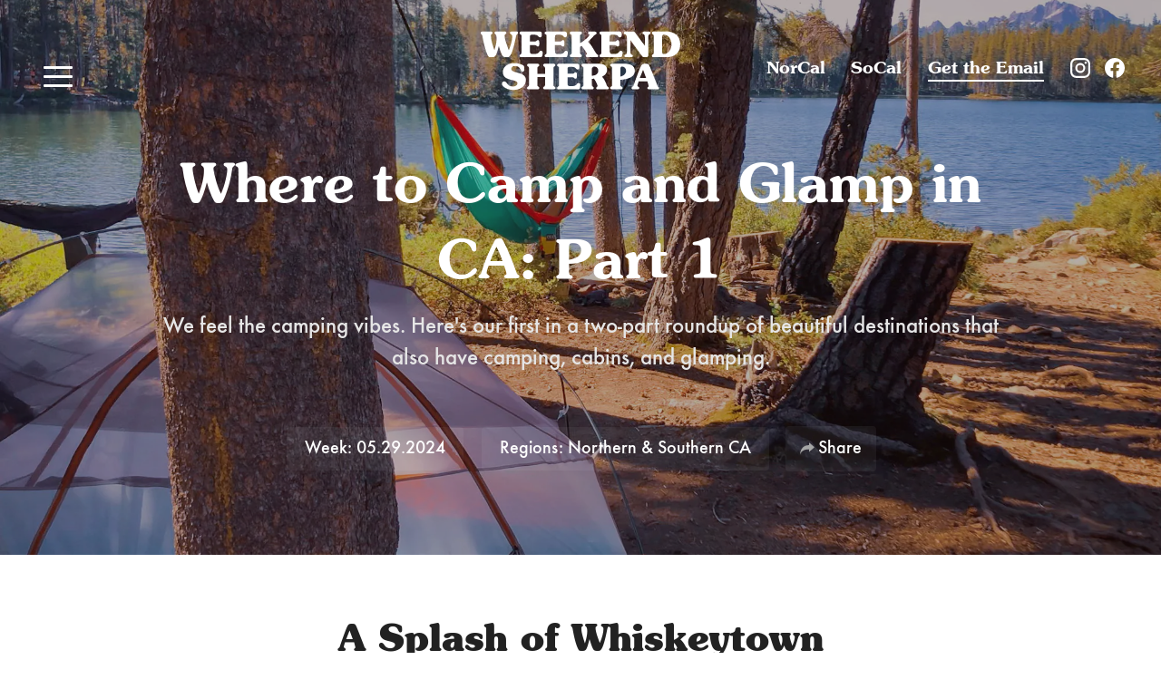

--- FILE ---
content_type: text/html; charset=UTF-8
request_url: https://www.weekendsherpa.com/issues/where-to-camp-and-glamp-in-california/
body_size: 41043
content:
<!DOCTYPE html><html lang="en-us"><head><meta charSet="utf-8"/><meta http-equiv="x-ua-compatible" content="ie=edge"/><meta name="viewport" content="width=device-width, initial-scale=1, shrink-to-fit=no"/><meta name="generator" content="Gatsby 5.15.0"/><meta name="theme-color" content="#222222"/><meta name="author" content="@weekendsherpa" data-gatsby-head="true"/><meta name="description" content="We feel the camping vibes. Here&#x27;s our first in a two-part roundup of beautiful destinations that also have camping, cabins, and glamping." data-gatsby-head="true"/><meta name="image" content="https://images.prismic.io/weekendsherpa/NWI3MDUyZTctN2ZhMS00ZjIwLWJkNDMtNjhhYzlkMjZjYjUx_-?format&amp;q=&amp;auto=compress&amp;fit=crop&amp;w=1200&amp;h=630&amp;txt=Where+to+Camp+and+Glamp+in+CA:+Part+1&amp;txt-shad=5&amp;txt-pad=30&amp;txt-color=FFFFFF&amp;txt-align=middle,center&amp;txt-size=80&amp;txt-fit=max&amp;txt-font=Helvetica,Bold&amp;border=5,FFFFFF&amp;pad=10&amp;bg=000000&amp;mark=https://images.prismic.io/weekendsherpa/fd9fd025-5ff8-4185-970c-ac2bb16a7599_favicon.png%3Fw%3D150" data-gatsby-head="true"/><meta name="og:title" content="Where to Camp and Glamp in CA: Part 1" data-gatsby-head="true"/><meta name="og:description" content="We feel the camping vibes. Here&#x27;s our first in a two-part roundup of beautiful destinations that also have camping, cabins, and glamping." data-gatsby-head="true"/><meta name="og:image" content="https://images.prismic.io/weekendsherpa/NWI3MDUyZTctN2ZhMS00ZjIwLWJkNDMtNjhhYzlkMjZjYjUx_-?format&amp;q=&amp;auto=compress&amp;fit=crop&amp;w=1200&amp;h=630&amp;txt=Where+to+Camp+and+Glamp+in+CA:+Part+1&amp;txt-shad=5&amp;txt-pad=30&amp;txt-color=FFFFFF&amp;txt-align=middle,center&amp;txt-size=80&amp;txt-fit=max&amp;txt-font=Helvetica,Bold&amp;border=5,FFFFFF&amp;pad=10&amp;bg=000000&amp;mark=https://images.prismic.io/weekendsherpa/fd9fd025-5ff8-4185-970c-ac2bb16a7599_favicon.png%3Fw%3D150" data-gatsby-head="true"/><meta name="og:image:width" content="1200" data-gatsby-head="true"/><meta name="og:image:height" content="630" data-gatsby-head="true"/><meta name="og:type" content="website" data-gatsby-head="true"/><meta name="twitter:card" content="summary_large_image" data-gatsby-head="true"/><meta name="twitter:title" content="Where to Camp and Glamp in CA: Part 1" data-gatsby-head="true"/><meta name="twitter:url" content="https://www.weekendsherpa.com/issues/where-to-camp-and-glamp-in-california/" data-gatsby-head="true"/><meta name="twitter:description" content="We feel the camping vibes. Here&#x27;s our first in a two-part roundup of beautiful destinations that also have camping, cabins, and glamping." data-gatsby-head="true"/><meta name="twitter:image" content="https://images.prismic.io/weekendsherpa/NWI3MDUyZTctN2ZhMS00ZjIwLWJkNDMtNjhhYzlkMjZjYjUx_-?format&amp;q=&amp;auto=compress&amp;fit=crop&amp;w=1200&amp;h=630&amp;txt=Where+to+Camp+and+Glamp+in+CA:+Part+1&amp;txt-shad=5&amp;txt-pad=30&amp;txt-color=FFFFFF&amp;txt-align=middle,center&amp;txt-size=80&amp;txt-fit=max&amp;txt-font=Helvetica,Bold&amp;border=5,FFFFFF&amp;pad=10&amp;bg=000000&amp;mark=https://images.prismic.io/weekendsherpa/fd9fd025-5ff8-4185-970c-ac2bb16a7599_favicon.png%3Fw%3D150" data-gatsby-head="true"/><meta name="twitter:creator" content="@weekendsherpa" data-gatsby-head="true"/><style data-href="/styles.c6b260e6ec10d5678e5c.css" data-identity="gatsby-global-css">@font-face{font-display:swap;font-family:SouvenirStd-Demi;font-weight:400;src:url(/static/SouvenirStd-Demi-8c83f6550cf590b6445459831a7d0a81.woff2) format("woff2"),url(/static/SouvenirStd-Demi-44b4a56638a8b2933aaf3dd7ce8a7338.woff) format("woff")}@font-face{font-display:swap;font-family:Futura-Med;font-weight:400;src:url(/static/Futura-Med-551524c2e7aa665090ae6b041d64c785.woff2) format("woff2"),url(/static/Futura-Med-2d14a7e409dc22e99d259aaeb771acc6.woff) format("woff")}@font-face{font-display:swap;font-family:SouvenirStd-Bold;font-weight:800;src:url(/static/SouvenirStd-Bold-953f1d329d1f734bfd5c73e0f32c3a38.woff2) format("woff2"),url(/static/SouvenirStd-Bold-1620080dee23ceb1bb123b7ee8070ea3.woff) format("woff")}/*! normalize.css v3.0.1 | MIT License | git.io/normalize */html{-ms-text-size-adjust:100%;-webkit-text-size-adjust:100%;font-family:sans-serif}body{margin:0}article,aside,details,figcaption,figure,footer,header,hgroup,main,nav,section,summary{display:block}audio,canvas,progress,video{display:inline-block;vertical-align:baseline}audio:not([controls]){display:none;height:0}[hidden],template{display:none}a{background:transparent}a:active,a:hover{outline:0}abbr[title]{border-bottom:1px dotted}b,strong{font-weight:700}dfn{font-style:italic}h1{font-size:2em;margin:.67em 0}mark{background:#ff0;color:#000}small{font-size:80%}sub,sup{font-size:75%;line-height:0;position:relative;vertical-align:baseline}sup{top:-.5em}sub{bottom:-.25em}img{border:0}svg:not(:root){overflow:hidden}figure{margin:1em 40px}hr{box-sizing:content-box;height:0}pre{overflow:auto}code,kbd,pre,samp{font-family:monospace,monospace;font-size:1em}button,input,optgroup,select,textarea{color:inherit;font:inherit;margin:0}button{overflow:visible}button,select{text-transform:none}button,html input[type=button],input[type=reset],input[type=submit]{-webkit-appearance:button;cursor:pointer}button[disabled],html input[disabled]{cursor:default}button::-moz-focus-inner,input::-moz-focus-inner{border:0;padding:0}input{line-height:normal}input[type=checkbox],input[type=radio]{box-sizing:border-box;padding:0}input[type=number]::-webkit-inner-spin-button,input[type=number]::-webkit-outer-spin-button{height:auto}input[type=search]{-webkit-appearance:textfield;box-sizing:content-box}input[type=search]::-webkit-search-cancel-button,input[type=search]::-webkit-search-decoration{-webkit-appearance:none}fieldset{border:1px solid silver;margin:0 2px;padding:.35em .625em .75em}legend{border:0;padding:0}textarea{overflow:auto}optgroup{font-weight:700}table{border-collapse:collapse;border-spacing:0}td,th{padding:0}html{box-sizing:border-box}*,:after,:before{box-sizing:inherit}blockquote,captionhr,dd,dl,fieldset,form,h1,h2,h3,h4,h5,h6,legend,ol,p,pre,table,td,th,ul{margin:0;padding:0}abbr[title],dfn[title]{cursor:help}a,ins,u{text-decoration:none}ins{border-bottom:1px solid}img,object,svg{font-style:italic;max-width:100%;vertical-align:middle}button,input,label,option,select,textarea{cursor:pointer}.text-input:active,.text-input:focus,textarea:active,textarea:focus{cursor:text;outline:none}input:not([type=checkbox]),textarea{-webkit-appearance:none}::selection{background-color:#ffa7c1;color:#38414c;text-shadow:none}body,html{min-height:100%}body,html{-webkit-font-smoothing:antialiased;-moz-osx-font-smoothing:grayscale;background-color:#fff;color:#222;font-family:Futura-Med,sans-serif;height:100%;width:100%}iframe.giphy-embed{left:0}:focus{outline:2px dotted rgba(0,0,0,.5);outline-offset:.3em}a{color:inherit;text-decoration:underline}a:hover{text-decoration:none}#___gatsby{height:100%;min-height:100%;padding:0}#___gatsby #gatsby-focus-wrapper{display:grid;grid-template-areas:"header" "content" "footer";grid-template-columns:100%;grid-template-rows:auto 1fr auto;min-height:100%}#gatsby-noscript{display:block;padding:1em;text-align:center}.tag{border-bottom:2px solid #fff;color:#fff;font-family:SouvenirStd-Demi,serif;font-size:1rem;left:1em;line-height:1.5;position:absolute;top:.5em;z-index:10}@media(min-width:46em){.tag{left:2em;top:1em}}.view-more{border-bottom:3px solid #222;color:#222;display:inline-block;font-family:SouvenirStd-Bold,serif;font-size:1rem;margin-top:auto;padding-top:1em;text-decoration:none;text-transform:uppercase;width:-webkit-fit-content;width:fit-content}div[data-oembed]{display:inline-block;margin:2em auto 1em;min-height:420px;padding-top:56.25%;position:relative;width:100%}@media(min-width:46em){div[data-oembed]{padding-top:40%;width:80%}}@media(min-width:68em){div[data-oembed]{padding-top:45%;width:90%}}@media(min-width:75em){div[data-oembed]{padding-top:50%;width:100%}}div[data-oembed] iframe,div[data-oembed] video{background-color:#000;border:.2em solid #000;bottom:0;height:100%;left:0;position:absolute;right:0;top:0;width:100%}div[data-oembed] video:-webkit-full-screen{height:100%;max-height:100%;width:100%}.warning{background-color:#ca7368;border-radius:4px;color:#fff;margin-top:2em;padding:.5em 1em}.modal--subscribe .warning{margin-top:1em}.page-block--gray-rocks+.divider,.signup-full+.divider{display:none}.illustration img{height:auto;max-width:100%}div[data-placeholder-image]{filter:brightness(.8)}.w-full{width:100%}.text-center{text-align:center}.mt-0{margin-top:0}.share-icon{background-color:#222;border:none;border-radius:25px;box-shadow:0 0 0 2px hsla(0,0%,100%,.5);display:inline-block;margin:0;padding:0;transition:box-shadow .2s ease-in,background-color .2s ease-in}.share-icon:hover{background-color:#000;box-shadow:0 0 0 2px hsla(0,0%,100%,.8)}.share-icon>span{align-content:center;align-items:center;display:inline-flex;flex-direction:row;padding:4px 11px 5px}.share-icon span span{color:#fff;font-size:13px;font-weight:500;line-height:1.5}.share-icon svg{fill:#fff;margin-right:.4em;width:13px}.btn{background:none;border:1px solid #fff;border-radius:7px;color:#fff;padding:8px 15px 9px}.btn--latest-edition,.btn--subscribe{font-size:20px}.lnk--story{border-bottom:2px solid #222;color:#222;font-family:SouvenirStd-Bold,serif;font-size:1.25rem;text-decoration:none}.lnk--story span{display:none}@media(min-width:46em){.lnk--story{font-size:1.5rem}}@media(min-width:68em){.lnk--story{align-self:center;flex-shrink:0}.lnk--story span{display:inline-block}}.lnk--latest-edition,.lnk--subscribe{background:none;border:1px solid #fff;border-radius:7px;color:#fff;font-size:20px;padding:8px 15px 9px;text-align:center;text-decoration:none;width:100%}.lnk--keep-reading{background-color:#222;border-radius:4px;color:#fff;padding:.2em .8em .3em;text-decoration:none}.lnk--keep-reading:hover{background-color:#6f6f6f}.title{color:#222;font-family:SouvenirStd-Demi,serif;font-size:22px;font-weight:500;line-height:1.4;margin-bottom:.5em}.title span{display:none}@media(min-width:38em){.title{font-size:30px}.title span{display:inline}}.title--home-section{color:#222;font-family:SouvenirStd-Bold,serif;font-size:2rem;line-height:1.3}@media(min-width:46em){.title--home-section{font-size:2.5rem}}@media(min-width:68em){.title--home-section{margin-bottom:0}}.title--weekend-shrepa{font-size:70px;font-weight:600;line-height:1.4;text-align:center;text-transform:uppercase}.title--search,.title--simple{color:#222;display:inline-block;font-family:SouvenirStd-Demi,serif;font-size:17px;font-weight:500;line-height:1.3}.title--search span,.title--simple span{display:none}@media(min-width:38em){.title--search,.title--simple{font-size:23px}.title--search span,.title--simple span{display:inline}}.title--search{font-weight:400;margin-top:1em}@media(min-width:38em){.title--search{font-size:20px}.title--search span{display:inline}}.page-head{padding:1.5em;position:absolute;width:100%;z-index:100}@media(min-width:75em){.page-head{padding:2.5em}}.page-head[data-menu=true] .page-head-logo svg g{fill:#fff}.page-head-container{display:flex;flex-direction:row;justify-content:space-between;margin-left:auto;margin-right:auto;max-width:93em;position:relative;width:100%}.page-head-logo{width:30%}@media(min-width:75em){.page-head-logo{margin-top:-10px;width:20%}}.page-head-logo a{display:block;height:100%;margin-left:auto;margin-right:auto;max-width:220px}.page-head--banner .page-head-logo svg g{fill:#fff}.page-head-burgerwrapper{margin-top:1.25em;position:relative;width:35%;z-index:200}@media(min-width:75em){.page-head-burgerwrapper{width:40%}}.page-head-burger{background:transparent;border:none;cursor:pointer;display:flex;flex-direction:column;height:1.5rem;justify-content:space-around;left:0;padding:0;position:absolute;top:0;width:1.5rem;z-index:20}.page-head-burger:focus{outline:none}.page-head-burger span{background:#222;border-radius:10px;height:.25rem;position:relative;transform-origin:1px;transition:all .3s linear;width:1.5rem}.page-head-burger.active-burger :first-child{transform:rotate(45deg)}.page-head-burger.active-burger :nth-child(2){opacity:0;transform:translateX(10px)}.page-head-burger.active-burger :nth-child(3){transform:rotate(-45deg)}.page-head-navwrapper{display:flex;flex-wrap:nowrap;justify-content:flex-end;width:35%}@media(min-width:75em){.page-head-navwrapper{width:40%}}.page-head-nav{font-family:SouvenirStd-Demi,serif;margin-top:1.5em;text-align:right}.page-head-nav a{border-bottom:2px solid transparent;color:#222;display:none;font-size:1rem;font-weight:400;text-decoration:none;transition:border .2s}.page-head-nav a:hover{border-bottom:2px solid #222}.page-head-nav a.selected{border-bottom:2px solid}.page-head-nav a.nav-subscribe{border-bottom:2px solid;display:inline-block}@media(min-width:46em){.page-head-nav a{font-size:1.2rem}}@media(min-width:75em){.page-head-nav a{margin-right:1.5em}.page-head-nav a.nav-northern,.page-head-nav a.nav-southern{display:inline-block}.page-head-nav a.nav-subscribe--deselect{border-bottom:none}}@media(min-width:85em){.page-head-nav a{margin-right:2.7em}}.page-head-social{display:none;margin-right:-1em;margin-top:1.5em;z-index:200}.page-head-social a{padding-right:1em}.page-head-social svg{fill:#222;display:inline-block;height:22px;width:22px}.page-head-social .facebook:hover svg{fill:#3b5998}.page-head-social .instagram:hover svg{fill:#833ab4}@media(min-width:75em){.page-head-social{display:block}}body[data-sticky=true] .home-header-mouse{visibility:hidden}.page-head--banner{position:absolute}.page-head--banner .page-head-burger span{background:#fff}.page-head--banner .page-head-logo a,.page-head--banner .page-head-nav a{color:#fff}.page-head--banner .page-head-nav a:hover{border-bottom-color:#fff}.page-head--banner .page-head-social svg{fill:#fff}.page-head[data-menu=true]{background-color:rgba(62,86,106,.975);bottom:0;height:100%;left:0;position:fixed;right:0;top:0;width:100%;z-index:100}.page-head[data-menu=true] .page-head-container{height:100%}.page-head[data-menu=true] .page-head-burger,.page-head[data-menu=true] .page-head-logo,.page-head[data-menu=true] .page-head-social{max-height:100px}.page-head[data-menu=true] .page-head-burger span{background:#fff}.page-head[data-menu=true] .page-head-logo a{color:#fff}.page-head[data-menu=true] .page-head-navwrapper .page-head-nav{align-items:center;bottom:0;display:inline-flex;flex-direction:column;justify-content:center;left:0;margin:0;position:absolute;right:0;top:0;width:100%}.page-head[data-menu=true] .page-head-navwrapper .page-head-nav a{border-bottom:none;color:#fff;display:inline-block;line-height:1.3;margin-bottom:.3em;margin-right:unset}.page-head[data-menu=true] .page-head-navwrapper .page-head-nav a.nav-search{border-bottom:2px solid}.page-head[data-menu=true] .page-head-navwrapper .page-head-nav a:hover{text-decoration:none}.page-head[data-menu=true] .page-head-navwrapper .page-head-nav a{font-size:calc(1rem + 3vw)}@media(min-width:56em){.page-head[data-menu=true] .page-head-navwrapper .page-head-nav a{font-size:45px}.page-head[data-menu=true] .page-head-navwrapper .page-head-nav{margin-top:45px}}.page-head[data-menu=true] .page-head-social{display:block}.page-head[data-menu=true] .page-head-social svg{fill:#fff}.page-body{display:flex;flex-direction:column;grid-area:content;justify-content:center;padding:3em 1.5em 5em}@media(min-width:46em){.page-body{padding:4em 2.5em 6em}}.page-body-container{align-self:center;border-radius:7px;display:flex;flex-direction:column;max-width:93em;position:relative;width:100%}.page-body--basic,.page-body--home{padding:0}@media(min-width:46em){.page-body--basic,.page-body--home{padding:0}}.page-body--basic{margin-top:120px}@media(min-width:46em){.page-body--basic{margin-top:135px}}.page-head--banner+main .page-body--basic{margin-top:0}.page-body--standard{align-items:center;justify-content:center;margin-top:125px;padding:3em 1.5em 7em}@media(min-width:46em){.page-body--standard{padding:4em 2.5em 9em}}.page-body--standard .page-body-container{align-items:center;border-radius:0;display:flex;flex-direction:column;justify-content:center;max-width:63em;position:relative;width:100%}.page-body--standard h1{font-family:SouvenirStd-Demi,serif;font-size:30px}.page-body--standard h1,.page-body--standard h2{color:#222;font-weight:500;line-height:1.4;text-align:center;width:100%}.page-body--standard h2{font-size:20px;margin-top:2em}.page-body--standard p{font-size:17px;font-weight:400;line-height:1.5;margin-top:1em;text-align:center;width:100%}.page-body--standard address{font-size:16px;font-style:normal;line-height:1.5;margin-top:1em;text-align:center}.page-body--standard .accolades{column-gap:4em;display:grid;grid-template-columns:1fr;grid-template-rows:auto;list-style:none;margin-top:4em;row-gap:5em;width:100%}.page-body--standard .accolades .nytimes{background-image:url(/accolades/nytimes.svg);background-position:50% 0;background-repeat:no-repeat;background-size:300px auto;padding-top:4em}.page-body--standard .accolades .sfist{background-image:url(/accolades/sfist.svg);background-position:50% 0;background-repeat:no-repeat;background-size:90px auto;padding-top:4em}.page-body--standard .accolades .natgeoadventure{background-image:url(/accolades/ng-adventure.svg);background-position:50% 0;background-repeat:no-repeat;background-size:150px auto;padding-top:4em}.page-body--standard .accolades .natgeotraveler{background-image:url(/accolades/ng-traveler.svg)}.page-body--standard .accolades .ca,.page-body--standard .accolades .natgeotraveler{background-position:50% 0;background-repeat:no-repeat;background-size:120px auto;padding-top:4em}.page-body--standard .accolades .ca{background-image:url(/accolades/ca.svg)}.page-body--standard .accolades .sfmag{background-image:url(/accolades/sfmag.svg);background-position:50% 0;background-repeat:no-repeat;background-size:150px auto;padding-top:4em}.page-body--standard .accolades .thestreet{background-image:url(/accolades/thestreet.svg);background-position:50% 0;background-repeat:no-repeat;background-size:120px auto;padding-top:4em}.page-body--standard .accolades .sevenbyseven{background-image:url(/accolades/7x7.svg);background-position:50% 0;background-repeat:no-repeat;background-size:28px auto;padding-top:4em}.page-body--standard .accolades .tripadvisor{background-image:url(/accolades/tripadvisor.svg);background-position:50% 0;background-repeat:no-repeat;background-size:80px auto;padding-top:4em}.page-body--standard .accolades p{margin:0}@media(min-width:46em){.page-body--standard .accolades--2,.page-body--standard .accolades--4{grid-template-columns:1fr 1fr}}@media(min-width:56em){.page-body--standard .accolades--4{grid-template-columns:1fr 1fr 1fr 1fr}}@media(min-width:30em){.page-body--standard h1{font-size:30px}.page-body--standard address,.page-body--standard h2,.page-body--standard p{font-size:18px}}@media(min-width:46em){.page-body--standard h1{font-size:35px}.page-body--standard h2{font-size:20px}.page-body--standard address,.page-body--standard p{font-size:20px;line-height:1.4}}@media(min-width:56em){.page-body--standard h1{font-size:40px}.page-body--standard h2{font-size:25px}.page-body--standard address,.page-body--standard p{font-size:25px;line-height:1.5}}.page-body--press .page-body-container{max-width:93em;width:100%}.contact-options{border:1px solid rgba(0,0,0,.15);border-radius:10px;margin:2em auto 0;max-width:500px}.contact-options button{background:none;border:0;border-bottom:1px solid rgba(0,0,0,.15);font-size:16px;padding:1em;text-align:center;width:100%}.contact-options button:hover{background-color:rgba(0,0,0,.05)}@media(min-width:30em){.contact-options button{font-size:22px}}.contact-options button:last-child{border-bottom:0}.cms-link{font-size:20px;margin-top:20px;text-align:center}.page-foot{align-items:center;background-color:#222;display:flex;flex-direction:row;grid-area:footer;justify-content:center;padding:3em 1.5em 5em;position:relative}.page-foot:before{background-image:url(/landscapes/cut-1-dark.svg);background-position:0 100%;background-size:800px auto;display:inline-block;height:20px;top:-10px}.page-foot:after,.page-foot:before{content:"";left:0;position:absolute;right:0;width:100%;z-index:10}.page-foot:after{background-image:url(/landscapes/footer-2.svg);background-position:50% 100%;background-size:700px auto;bottom:0;display:block;height:55px;opacity:.5;pointer-events:none}@media(min-width:46em){.page-foot{padding:4em 2.5em 6em}}.page-foot-nav{align-items:flex-start;display:inline-flex;flex-direction:column}.page-foot-nav .footer-link{background-color:transparent;border:none;color:#fff;display:inline-block;font-size:16px;font-weight:400;line-height:1.7;min-height:40px;padding:.4em .3em;text-decoration:none}.page-foot-nav .footer-link:hover,.page-foot-nav .selected{text-decoration:underline}.page-foot-container{border-radius:7px;display:flex;flex-direction:column;max-width:93em;position:relative;width:100%}.page-foot-copyright{align-items:center;color:#8d8d8d;display:inline-flex;flex-direction:row;font-size:13px;font-weight:400;line-height:1.4}.page-foot-copyright svg{fill:#8d8d8d;width:20px}@media(min-width:30em){.page-foot-copyright{font-size:15px}.page-foot-copyright svg{width:30px}}@media(min-width:46em){.page-foot-copyright svg{width:50px}}.page-foot-copyright span{margin-left:.5em}.page-foot-social{align-items:center;display:inline-flex;flex-direction:row;justify-content:space-between;margin-top:1em;width:80px}@media(min-width:30em){.page-foot-social{margin-top:0}}@media(min-width:46em){.page-foot-social{width:105px}}.page-foot-social svg{fill:#8d8d8d;width:20px}@media(min-width:46em){.page-foot-social svg{width:25px}}.page-foot-social a svg{fill:#8d8d8d}.page-foot-social .twitter:hover svg{fill:#38a1f3}.page-foot-social .facebook:hover svg{fill:#3b5998}.page-foot-social .instagram:hover svg{fill:#833ab4}.page-foot .foot{align-items:left;display:flex;flex-direction:column;justify-content:left;margin-top:2.5em}@media(min-width:30em){.page-foot .foot{align-items:center;flex-direction:row;justify-content:space-between}}.home-header{background-color:#222;height:100vh;min-height:500px;min-width:100%;overflow:hidden;position:relative;z-index:0}.home-header,.home-header__image{align-items:center;display:flex;justify-content:center}.home-header__image{bottom:0;flex-direction:column;left:0;padding:1.5em;position:absolute;right:0;top:0}@media(min-width:46em){.home-header__image{padding:2.5em}}.home-header__image{animation:zoomInImage 1s;animation-fill-mode:forwards;background-repeat:no-repeat;background-size:cover;opacity:1;transform:translateZ(0);transform:scale(1.05)}.home-header__image:after{background-color:rgba(0,0,0,.3);bottom:0;content:"";display:block;left:0;pointer-events:none;position:absolute;right:0;top:0;z-index:0}.home-header__image .gatsby-image-wrapper{bottom:0;left:0;position:absolute!important;right:0;top:0}.home-header__overlay{align-items:flex-start;display:flex;flex-direction:column;max-width:93em;position:relative;width:100%;z-index:1}@media(min-width:56em){.home-header__overlay{align-items:flex-end}}.home-header__content{color:#fff;display:block;max-width:550px;padding:0}@media(min-width:46em){.home-header__content{padding:0 1.5em}}@media(min-width:56em){.home-header__content{max-width:500px}}.home-header__content{animation:zoomInImage 1s;animation-fill-mode:forwards;opacity:0}.home-header__content h1{font-family:SouvenirStd-Bold,serif;font-size:30px;font-weight:500;line-height:1.2;margin-bottom:.5em}.home-header__content h2{font-size:17px;font-weight:400;margin-bottom:1.5em}.home-header__content h2 a{text-decoration:none}@media(min-width:46em){.home-header__content h1{font-size:55px}.home-header__content h2{font-size:20px}}@media(min-width:56em){.home-header__content h1{font-size:60px}.home-header__content h2{font-size:25px}}.home-header__signup a{border-bottom:1px solid #fff;display:inline-block;font-family:SouvenirStd-Demi,serif;font-size:.9rem;padding-left:3px;padding-right:3px;text-decoration:none;text-transform:uppercase}@media(min-width:46em){.home-header__signup a{font-size:1rem}}.home-header__arrow{bottom:1em;position:absolute;text-align:center;width:100%}@media(min-width:56em){.home-header__arrow{display:none}}.home-header__arrow .arrow{border-style:solid;border-width:2px 2px 0 0;box-sizing:border-box;color:#fff;display:inline-block;height:20px;margin:10px;position:relative;transform:rotate(135deg);vertical-align:middle;width:20px}.home-header__arrow .arrow:before{box-shadow:inset 0 0 0 32px;box-sizing:border-box;content:"";height:2px;position:absolute;right:0;top:-1px;transform:rotate(-45deg);transform-origin:right top;width:43px}@keyframes zoomInImage{to{opacity:1;transform:scale(1)}}.home-action{align-items:center;-webkit-backface-visibility:hidden;backface-visibility:hidden;background-color:#fff;border-radius:30px;box-shadow:0 0 0 5px hsla(0,0%,100%,.08);cursor:pointer;display:none;flex-direction:row;margin-bottom:.5em;padding:10px 50px 10px 20px;position:relative;text-decoration:none;transform:translateZ(0);transition:transform .2s ease-out,box-shadow .2s ease-out;transition:box-shadow .2s ease}.home-action:hover{box-shadow:0 0 0 5px hsla(0,0%,100%,.2);text-decoration:none}@media(min-width:46em){.home-action{display:inline-flex}}.home-action h2{color:#222;font-size:17px;white-space:nowrap}.home-action h2 span{color:#6f6f6f}.home-action-button{align-content:center;background-color:#222;border-radius:100%;display:flex;height:30px;justify-content:center;position:absolute;right:8px;top:6px;width:30px}.home-action-button svg{stroke:#fff;margin-top:2px;transform:rotate(90deg);width:8px}.page-block--carousel{padding:4em 1.5em;position:relative}@media(min-width:46em){.page-block--carousel{padding:6em 2.5em}}.page-block--carousel .nav-next,.page-block--carousel .nav-prev{background-color:#fff;background-image:url(/illustrations/arrow.svg);background-position:53% 50%;background-repeat:no-repeat;background-size:20% auto;border:0;border-radius:100%;box-shadow:0 0 0 5px rgba(0,0,0,.1);height:50px;margin-top:0;outline:0;position:absolute;right:-1em;top:50%;width:50px;z-index:999}@media(min-width:46em){.page-block--carousel .nav-next,.page-block--carousel .nav-prev{height:60px;margin-top:-10px;right:-1.5em;width:60px}}.page-block--carousel .nav-prev{display:none;left:-1em;right:unset;transform:rotate(180deg)}@media(min-width:46em){.page-block--carousel .nav-prev{left:-1.5em;margin-top:-10px;right:unset}}.page-block--carousel .list{column-gap:1.5em;display:flex;grid-template-columns:1fr 1fr 1fr 1fr 1fr 1fr 1fr 1fr 1fr;margin-bottom:-1em;overflow-x:scroll;overflow-y:hidden;padding-bottom:1em;row-gap:1.5em;transition:transform .3s ease-in;width:100%}@supports(display:grid){.page-block--carousel .list{display:grid;width:auto}}.page-block--carousel .list li{width:65vw}@media(min-width:38em){.page-block--carousel .list{column-gap:2em;row-gap:2em}.page-block--carousel .list li{max-width:420px;width:45vw}}.full-width-image{background-repeat:no-repeat;height:400px}.page-block{align-items:center;display:flex;flex-direction:row;justify-content:center;padding:4em 1.5em}@media(min-width:75em){.page-block{padding:6em 2.5em}}.page-block-container{display:flex;flex-direction:column;max-width:93em;position:relative;width:100%}.page-block-header{margin-bottom:1em;width:100%}@media(min-width:68em){.page-block-header{display:flex;justify-content:space-between;margin-bottom:2em}}.page-block--regions{position:relative}.page-block--regions .page-block-container{align-items:flex-start}.page-block--categories{position:relative}.page-block--categories .page-block-container{align-items:flex-start}.page-block--stories{position:relative}.page-block--stories .page-block-container{align-items:flex-start}.page-block--sponsored~.page-block--sponsored{padding-top:0}.divider{position:relative}.divider:before{background-image:url(/landscapes/divider-clouds.svg);background-position:50% 100%;background-repeat:repeat-x;background-size:cover;bottom:0;content:"";display:inline-block;height:100%;left:0;position:absolute;right:0;width:100%;z-index:10}@media(min-width:56em){.divider:before{background-size:contain}}.divider--setting-sun{height:80px}@media(min-width:85em){.divider--setting-sun{height:120px}}.divider--setting-sun:before{background-image:url(/landscapes/divider-setting-sun.svg);height:100%}.divider--mountains{height:40px}.divider--mountains:before{background-image:url(/landscapes/divider-mountains.svg)}.page-block--gray-rocks{background-color:#f5f5f5;position:relative}.page-block--gray-rocks:before{background-image:url(/landscapes/cut-1.svg);background-position:0 100%;background-size:800px auto;content:"";display:inline-block;height:20px;left:0;position:absolute;right:0;top:-10px;width:100%;z-index:10}.page-block--issues{background-color:#fff}.page-block--search input{background-color:#f5f5f5;border:0;border-radius:5px;font-size:20px;margin-top:2em;max-width:31em;padding:1em;width:100%}.page-block--search h1{color:#222;font-family:SouvenirStd-Demi,serif;font-size:30px;font-weight:500;line-height:1.4}@media(min-width:30em){.page-block--search h1{font-size:30px}}@media(min-width:46em){.page-block--search h1{font-size:35px}}@media(min-width:56em){.page-block--search h1{font-size:40px}}.page-block--white{background-color:#fff}.page-block--gray{background-color:#f5f5f5}.team{display:flex;flex-direction:row;flex-wrap:wrap;justify-content:space-between;list-style:none;margin-bottom:2em;margin-top:3em;width:100%}.team li{padding:.5em;text-align:center;width:100%}.team li figure{display:block;margin:0;padding:0;position:relative;width:100%}@media(min-width:30em){.team li{width:50%}}@media(min-width:56em){.team li{width:33.333%}}.team li figcaption{background-color:rgba(62,86,106,.9);color:#fff;display:flex;flex-direction:column;height:100%;justify-content:center;opacity:0;padding:1em;position:absolute;top:0;transition:opacity .2s;width:100%}.team li figcaption h3{font-family:SouvenirStd-Demi,serif;font-size:34px;margin-bottom:.25em}.team li figcaption p{font-size:18px}@media(min-width:30em){.team li figcaption h3{font-size:26px}.team li figcaption p{font-size:16px}}@media(min-width:38em){.team li figcaption h3{font-size:34px}.team li figcaption p{font-size:18px}}.team li:focus figcaption,.team li:hover figcaption{opacity:1}.page-block--sponsored{position:relative}@media(min-width:46em){.sponsored-preview{display:flex;flex-direction:row-reverse}.sponsored-preview>div{flex:0 0 50%}}.sponsored-preview__content{display:flex;flex-direction:column;grid-column:span 2;justify-content:center;padding-right:1em;padding-top:1.5em;width:100%}@media(min-width:46em){.sponsored-preview__content>div{max-width:500px}}.sponsored-preview__content h2{color:#222;font-family:SouvenirStd-Bold,serif;font-size:1.5rem;font-weight:500;line-height:1.3;margin-bottom:.5em;margin-top:.5em}@media(min-width:30em){.sponsored-preview__content h2{font-size:2rem}}@media(min-width:85em){.sponsored-preview__content h2{font-size:2.5rem}}.sponsored-preview__content p{font-size:1.1rem}.sponsored-preview__content .view-more{margin-top:1em}.sponsored-preview__image{max-height:500px;width:100%}.sponsored-preview__image a{display:block;height:100%}.sponsored-preview__image .gatsby-image-wrapper{height:100%;object-fit:cover;width:100%}.sponsored-preview__tag{border:none;color:#fff;display:inline-block;font-family:SouvenirStd-Bold,serif;font-size:1.5rem;left:1em;position:absolute;text-decoration:none;top:.5em;width:-webkit-fit-content;width:fit-content}@media(min-width:46em){.sponsored-preview__tag{color:#3e566a;left:0;top:0}}.page-block--stories .list{column-gap:2em;display:flex;display:grid;flex-wrap:wrap;grid-template-columns:1fr;grid-template-rows:auto;justify-content:space-between;list-style:none;margin-top:2em;row-gap:2em;width:100%}@media(min-width:38em){.page-block--stories .list{grid-template-columns:1fr 1fr}}@media(min-width:46em){.page-block--stories .list{grid-template-columns:1fr 1fr 1fr}}@media(min-width:68em){.page-block--stories .list{grid-template-columns:1fr 1fr 1fr 1fr}}.page-block--stories .list--limit li:nth-child(4){display:none}@media(min-width:38em){.page-block--stories .list--limit{grid-template-columns:1fr 1fr 1fr}.page-block--stories .list--limit li:nth-child(4){display:none}}@media(min-width:68em){.page-block--stories .list--limit{grid-template-columns:1fr 1fr 1fr 1fr}.page-block--stories .list--limit li:nth-child(4){display:flex}}@media(min-width:46em){.page-block--stories .list--limit li{width:32%}@supports(display:grid){.page-block--stories .list--limit li{width:100%}}}@media(min-width:68em){.page-block--stories .list--limit li{width:24%}@supports(display:grid){.page-block--stories .list--limit li{width:100%}}}li.story-preview{display:flex;flex-direction:column;margin-bottom:2em;overflow:hidden;position:relative}@media(min-width:30em){li.story-preview{width:49%}}@media(min-width:46em){li.story-preview{width:32%}}@media(min-width:75em){li.story-preview{width:24%}}@supports(display:grid){li.story-preview{margin-bottom:0;width:100%}}.story-preview__link{display:block;height:0;padding-bottom:80%;position:relative;width:100%}.story-preview__link:hover .story-preview__image{filter:brightness(1)}.story-preview__image{display:block;filter:brightness(.9);height:100%;object-fit:cover;position:absolute;transition:.3s ease-out;width:100%}.story-preview__image .gatsby-image-wrapper{height:100%}.story-preview__content{display:flex;flex-direction:column;height:100%;padding-top:1em}.story-preview__content h3{color:#222;font-family:SouvenirStd-Demi,serif;font-size:1.25rem;line-height:1.2;margin-bottom:.5em;overflow:hidden;text-overflow:ellipsis}.story-preview__content p{-webkit-line-clamp:5;-webkit-box-orient:vertical;display:block;display:-webkit-box;font-size:1.1rem;line-height:1.3;max-width:100%;overflow:hidden;text-overflow:ellipsis}.story{display:flex;flex-direction:row;flex-wrap:wrap}.story p{margin-bottom:1em}.story p.block-img{flex:1 0 50%;margin:0;padding:2px}.story div[data-oembed-provider=Vimeo]{aspect-ratio:16/9;min-height:auto}.story div[data-oembed-provider=Vimeo] iframe{border:0}.page-block--categories .list{display:flex;flex-wrap:wrap;justify-content:space-between;list-style:none;width:100%}@supports(display:grid){.page-block--categories .list{column-gap:2em;display:grid;grid-template-columns:1fr;grid-template-rows:auto;row-gap:2em;-webkit-row-gap:2em}@media(min-width:38em){.page-block--categories .list{grid-template-columns:1fr 1fr}}@media(min-width:56em){.page-block--categories .list{grid-template-columns:1fr 1fr 1fr}}}.category-preview{height:100%;margin-bottom:2em;position:relative;width:100%}@media(min-width:38em){.category-preview{width:49%}}@media(min-width:56em){.category-preview{width:32%}}@supports(display:grid){.category-preview{height:auto;margin-bottom:0;width:100%}}.category-preview__link{height:100%;overflow:hidden;text-decoration:none}.category-preview__title.tag{top:1.5em;z-index:20}.category-preview:hover .category-preview__overlay{opacity:1}.category-preview__overlay{align-items:center;background-color:rgba(62,86,106,.9);bottom:0;display:flex;flex-direction:column;justify-content:center;left:0;opacity:0;padding:2em;position:absolute;right:0;top:0;transition:opacity .2s;z-index:10}.category-preview__overlay p{color:#fff;font-family:SouvenirStd-Bold,serif;font-size:2rem;line-height:1.2;max-width:100%;overflow:hidden;text-overflow:ellipsis}@media(min-width:68em){.category-preview__overlay p{font-size:3rem}}.category-preview__image{background-repeat:no-repeat;background-size:cover;filter:brightness(.75);height:0;padding-bottom:75%;width:100%}.categories{margin-top:3em}.categories h2{font-weight:500}.categories .category-list{align-items:center;border-left:5px solid rgba(0,0,0,.05);display:flex;flex-direction:row;flex-wrap:wrap;list-style:none;margin-top:1em;max-width:60em;padding-left:1em}.categories .category-list li{list-style:none}@supports(display:grid){.categories .category-list li{list-style:disc none outside}}.categories .category-list li{margin-bottom:.5em;margin-left:1em;margin-right:1em}.categories .category-list li a{align-items:center;border-bottom:2px solid #222;color:#222;display:flex;flex-direction:row;flex-wrap:wrap;font-size:18px;height:100%;line-height:1.5;text-decoration:none}.categories .category-list li a:hover{border-bottom:2px solid transparent}.regions{margin-top:3em}.regions h2{font-weight:500}.regions .region-list{border-left:5px solid rgba(0,0,0,.05);display:flex;flex-direction:column;list-style:none;padding-left:1em}.regions .region-list>li{display:inline-block;margin-top:1em}.regions .region-list h3{color:#888;font-size:18px;font-weight:400;line-height:1.5;margin-bottom:.5em}.regions .region-list ul{align-items:center;display:flex;flex-direction:row;flex-wrap:wrap;list-style:none;max-width:60em}.regions .region-list ul li{list-style:none}@supports(display:grid){.regions .region-list ul li{list-style:disc none outside}}.regions .region-list ul li{margin-bottom:.5em;margin-left:1em;margin-right:1em}.regions .region-list ul li a{align-items:center;border-bottom:2px solid #222;color:#222;display:flex;flex-direction:row;flex-wrap:wrap;font-size:18px;height:100%;line-height:1.5;text-decoration:none}.regions .region-list ul li a:hover{border-bottom:2px solid transparent}.page-block--issues .list{column-gap:1em;display:flex;display:grid;flex-wrap:wrap;grid-template-columns:1fr;grid-template-rows:auto;justify-content:space-between;list-style:none;margin-top:2em;row-gap:1em}@media(min-width:38em){.page-block--issues .list{grid-template-columns:1fr 1fr}}@media(min-width:56em){.page-block--issues .list{column-gap:2em;grid-template-columns:1fr 1fr;row-gap:2em}}@media(min-width:68em){.page-block--issues .list{grid-template-columns:1fr 1fr 1fr}}@media(min-width:85em){.page-block--issues .list{grid-template-columns:1fr 1fr 1fr 1fr}}.page-block--latest-issues .list li:nth-child(4){display:none}@media(min-width:38em){.page-block--latest-issues .list li:nth-child(3){display:none}}@media(min-width:68em){.page-block--latest-issues .list li:nth-child(3){display:block}.page-block--latest-issues .list li:nth-child(4){display:none}}@media(min-width:85em){.page-block--latest-issues .list li:nth-child(4){display:block}}li.issue-preview{display:block;margin-bottom:2em;overflow:hidden;position:relative}@media(min-width:38em){li.issue-preview{width:49%}}@media(min-width:68em){li.issue-preview{width:32%}}@media(min-width:85em){li.issue-preview{width:24%}}@supports(display:grid){li.issue-preview{margin-bottom:0;width:100%}}.issue-preview__link{display:block;height:0;padding-bottom:80%;position:relative;width:100%}.issue-preview__link:hover .issue-preview__image{filter:brightness(1)}.issue-preview__image{display:block;filter:brightness(.8);height:100%;object-fit:cover;position:absolute;transition:.3s ease-out;width:100%}.issue-preview__image .gatsby-image-wrapper{height:100%}.issue-preview__header{display:flex;flex-direction:column;height:100%;justify-content:flex-end;padding:1em;position:absolute;top:0;width:100%;z-index:1}@media(min-width:46em){.issue-preview__header{padding-left:2em;padding-right:2em}}.issue-preview__header .issue-preview__title{color:#fff;font-family:SouvenirStd-Demi,serif;font-size:1.75rem;line-height:1.2;max-width:100%;overflow:hidden;text-overflow:ellipsis}@media(min-width:24em){.issue-preview__header .issue-preview__title{font-size:2.25rem}}@media(min-width:30em){.issue-preview__header .issue-preview__title{font-size:2.75rem}}@media(min-width:38em){.issue-preview__header .issue-preview__title{font-size:2rem}}@media(min-width:46em){.issue-preview__header .issue-preview__title{font-size:2.25rem}}@media(min-width:56em){.issue-preview__header .issue-preview__title{font-size:2.75rem}}@media(min-width:68em){.issue-preview__header .issue-preview__title{font-size:2rem}}@media(min-width:75em){.issue-preview__header .issue-preview__title{font-size:2.25rem}}@media(min-width:85em){.issue-preview__header .issue-preview__title{font-size:2rem}}@media(min-width:95em){.issue-preview__header .issue-preview__title{font-size:2.25rem}}.issue-preview__header .issue-preview__meta{display:none}.issue-preview__excerpt{padding-top:1em}.issue-preview__excerpt p{-webkit-line-clamp:4;-webkit-box-orient:vertical;display:block;display:-webkit-box;font-size:1.1rem;line-height:1.3;max-width:100%;overflow:hidden;text-overflow:ellipsis}.issue{align-items:center;display:flex;justify-content:center}.issue .issue-container{background:none}.issue .image-grid{margin-top:2em}@media(min-width:38em){.issue .image-grid{margin-top:2em}}.issue .image-grid img{aspect-ratio:1/1}.issue--banner{position:relative}.issue--banner svg{display:none;height:4%;left:0;position:absolute;right:0;top:-2%;width:100%}.issue--banner img{max-height:60vh;object-fit:cover;width:100%}.issue--stories{padding:1em 1.5em 3em}@media(min-width:46em){.issue--stories{padding:2em 2.5em 6em}}.issue--stories .issue-container{max-width:60em}.issue--stories .issue-story{border-top:2px solid rgba(0,0,0,.05);margin-bottom:5em;margin-top:2em;padding-top:3em;text-align:center}.issue--stories .issue-story h2{font-family:SouvenirStd-Bold,serif;font-size:28px;font-weight:500;line-height:1.6}.issue--stories .issue-story h2 a{color:#222;text-decoration:none}.issue--stories .issue-story h2 a:hover{text-decoration:underline}.issue--stories .issue-story h3{color:#555;font-weight:400;margin-top:.3em}.issue--stories .issue-story>img{margin-bottom:1em;width:100%}@media(min-width:46em){.issue--stories .issue-story>img{width:80%}}@media(min-width:68em){.issue--stories .issue-story>img{width:90%}}@media(min-width:75em){.issue--stories .issue-story>img{width:100%}}.issue--stories .issue-story .image-grid{margin-bottom:2em;margin-top:1em}.issue--stories .issue-story .issue-story-subtext{display:none}.issue--stories .issue-story .issue-story-excerpt{font-size:17px;font-weight:400;line-height:1.5;margin-top:1em}.issue--stories .issue-story .issue-story-excerpt a{color:#1c88a8}.issue--stories .issue-story .lnk--keep-reading{display:inline-block;font-size:16px;line-height:1.5;margin-top:2em}@media(min-width:30em){.issue--stories .issue-story h2{font-size:30px}.issue--stories .issue-story .issue-story-excerpt{font-size:20px}.issue--stories .issue-story .lnk--keep-reading{font-size:18px}}@media(min-width:46em){.issue--stories .issue-story{padding-top:3em}.issue--stories .issue-story h2{font-size:32px;line-height:1.5}.issue--stories .issue-story .issue-story-excerpt{font-size:20px;line-height:1.4}.issue--stories .issue-story .lnk--keep-reading{font-size:20px}}@media(min-width:56em){.issue--stories .issue-story{margin-bottom:6em}.issue--stories .issue-story h2{font-size:40px;line-height:1.5}.issue--stories .issue-story .issue-story-excerpt{font-size:25px;line-height:1.5}.issue--stories .issue-story .lnk--keep-reading{font-size:22px;line-height:1.5}.issue--stories .issue-story .issue-story-grid{margin-top:4em}}.issue--stories .issue-story:first-child{background:none;border-top:0;padding-top:0}.page-body--story{margin-top:-2em}.adventure-challenge a,.page-body--story .page-body-container a{color:#1c88a8}.adventure-challenge>div,.page-body--story .page-body-container>div{text-align:center;width:100%}.adventure-challenge>img,.page-body--story .page-body-container>img{margin:0 auto 1em;width:100%}@media(min-width:46em){.adventure-challenge>img,.page-body--story .page-body-container>img{width:80%}}@media(min-width:68em){.adventure-challenge>img,.page-body--story .page-body-container>img{width:90%}}@media(min-width:75em){.adventure-challenge>img,.page-body--story .page-body-container>img{width:100%}}.adventure-challenge>div:not(.image-grid)>div>img,.page-body--story .page-body-container>div:not(.image-grid)>div>img{margin-bottom:1em;margin-top:1em;max-width:100%}@media(min-width:38em){.adventure-challenge>div:not(.image-grid)>div>img,.page-body--story .page-body-container>div:not(.image-grid)>div>img{margin-top:2em}}@media(min-width:46em){.adventure-challenge>div:not(.image-grid)>div>img,.page-body--story .page-body-container>div:not(.image-grid)>div>img{width:80%}}@media(min-width:68em){.adventure-challenge>div:not(.image-grid)>div>img,.page-body--story .page-body-container>div:not(.image-grid)>div>img{width:90%}}@media(min-width:75em){.adventure-challenge>div:not(.image-grid)>div>img,.page-body--story .page-body-container>div:not(.image-grid)>div>img{width:100%}}.adventure-challenge>div .image-grid,.page-body--story .page-body-container>div .image-grid{margin-bottom:2.5em;margin-top:1.5em}.adventure-challenge>div .image-grid .block-img img,.page-body--story .page-body-container>div .image-grid .block-img img{margin-top:0;max-width:100%}@media(min-width:38em){.adventure-challenge>div .image-grid,.page-body--story .page-body-container>div .image-grid{margin-top:2em}}.adventure-challenge h2,.adventure-challenge h3,.adventure-challenge h4,.page-body--story .page-body-container h2,.page-body--story .page-body-container h3,.page-body--story .page-body-container h4{margin-top:1em}.adventure-challenge p,.page-body--story .page-body-container p{word-wrap:break-word;-webkit-hyphens:auto;hyphens:auto;overflow-wrap:break-word;-ms-word-break:break-all;word-break:break-word}.adventure-challenge p:empty,.page-body--story .page-body-container p:empty{display:none}.adventure-challenge h1,.page-body--story .page-body-container h1{font-family:SouvenirStd-Bold,serif;font-size:35px;font-weight:500;line-height:1.4}.adventure-challenge h2,.page-body--story .page-body-container h2{font-size:30px;line-height:1.4}.adventure-challenge h2.sub-title,.page-body--story .page-body-container h2.sub-title{color:#6f6f6f;font-size:15px;font-weight:400;line-height:1.4;margin-top:0}.adventure-challenge h3,.page-body--story .page-body-container h3{font-size:25px;line-height:1.4}.adventure-challenge h4,.page-body--story .page-body-container h4{font-size:20px;line-height:1.4}@media(min-width:30em){.adventure-challenge h1,.page-body--story .page-body-container h1{font-size:40px}.adventure-challenge h2,.page-body--story .page-body-container h2{font-size:35px;line-height:1.4}.adventure-challenge h2.sub-title,.page-body--story .page-body-container h2.sub-title{font-size:15px;line-height:1.4}.adventure-challenge h3,.page-body--story .page-body-container h3{font-size:30px;line-height:1.4}.adventure-challenge h4,.page-body--story .page-body-container h4{font-size:25px;line-height:1.4}}@media(min-width:46em){.adventure-challenge h1,.page-body--story .page-body-container h1{font-size:55px}.adventure-challenge h2.sub-title,.page-body--story .page-body-container h2.sub-title{font-size:18px;line-height:1.4}.adventure-challenge h2,.page-body--story .page-body-container h2{font-size:50px;line-height:1.4}.adventure-challenge h3,.page-body--story .page-body-container h3{font-size:45px;line-height:1.4}.adventure-challenge h4,.page-body--story .page-body-container h4{font-size:40px;line-height:1.4}}@media(min-width:56em){.adventure-challenge h1,.page-body--story .page-body-container h1{font-size:60px}.adventure-challenge h2,.page-body--story .page-body-container h2{font-size:55px;line-height:1.4}.adventure-challenge h2.sub-title,.page-body--story .page-body-container h2.sub-title{font-size:20px;line-height:1.4}.adventure-challenge h3,.page-body--story .page-body-container h3{font-size:50px;line-height:1.4}.adventure-challenge h4,.page-body--story .page-body-container h4{font-size:45px;line-height:1.4}}.story-meta{display:flex;flex-direction:row;flex-wrap:wrap;justify-content:center;margin-bottom:2em;margin-top:1em}.story-meta>div{background-color:rgba(0,0,0,.05);border-radius:4px;color:#222;font-size:15px;font-weight:500;line-height:1.4;margin:.3em;padding:.5em 1em}.story-meta a{color:#222;text-decoration:none}.story-meta a:hover{text-decoration:underline}.story-meta .issue-meta-sponsored{background-color:rgba(0,0,0,.05);background-image:url(/illustrations/sponsored.svg);background-position:12px 50%;background-repeat:no-repeat;background-size:14px auto;border-radius:4px;color:#222;display:flex;font-size:15px;font-weight:500;line-height:1.4;margin:.3em;padding:.5em 1em .5em 2.1em}.story-meta .story-meta-location{background-image:url(/illustrations/location.svg);background-position:12px 50%;background-repeat:no-repeat;background-size:12px auto;padding-left:2.1em}.story-meta .story-meta-categories{background-image:url(/illustrations/tag.svg);padding-left:2.3em}.story-meta .story-meta-categories,.story-meta .story-meta-date{background-position:12px 50%;background-repeat:no-repeat;background-size:15px auto}.story-meta .story-meta-date{background-image:url(/illustrations/calendar.svg);padding-left:2.5em}.story-meta .share-btn{align-items:center;background-color:rgba(0,0,0,.05);border:0;border-radius:4px;color:#222;cursor:pointer;display:flex;flex-direction:row;font-size:15px;font-weight:500;justify-content:center;line-height:1.4;margin:.3em;padding:.5em 1em}.story-meta .share-btn span{color:#222}.story-meta .share-btn svg{fill:#222;margin-right:.3em;width:13px}.story-meta .share-btn:hover{background-color:#222}.story-meta .share-btn:hover span{color:#fff}.story-meta .share-btn:hover svg{fill:#fff}.page-body--story .page-body-container .story-meta a{color:#222;text-decoration:none}.page-body--story .page-body-container .story-meta a:hover{text-decoration:underline}.page-body--story .page-body-container .sponsored-highlight{align-items:center;display:flex;flex-direction:row;justify-content:center;margin-top:2em;width:100%}.page-body--story .page-body-container .sponsored-highlight a{background-color:#c8eef6;background-image:url(/illustrations/sponsored.svg);background-position:18px 55%;background-repeat:no-repeat;background-size:22px auto;border-radius:5px;color:#222;display:inline-block;font-size:18px;font-weight:500;line-height:1.4;padding:.7em 1.2em .7em 2.5em;text-decoration:none}@media(min-width:46em){.page-body--story .page-body-container .sponsored-highlight a{background-position:23px 55%;font-size:23px}}.page-body--story .page-body-container .sponsored-highlight a:hover{background-color:#70d3e8}.media-header{align-items:center;background-color:#222;background-position:50%;background-repeat:no-repeat;background-size:cover;height:70vh;justify-content:center;line-height:0;min-width:100%;overflow:hidden;position:relative;z-index:0}.media-header video{background-color:transparent;height:100%;object-fit:cover;width:100%}.media-header .media-container{height:70vh;max-width:100%;overflow:hidden;position:relative}.media-header .gatsby-image-wrapper,.media-header iframe,.media-header img{height:100%;left:0;min-width:100%;position:absolute!important;top:0;width:124.4444444444vh}@media(orientation:portrait){.media-header .media-container{height:100%}.media-header iframe{height:70vh;left:50%;position:absolute;top:0;transform:translate(-50%);width:124.4444444444vh}}.advertise-header{align-items:center;height:80vh;justify-content:center;min-height:500px;min-width:100%;overflow:hidden;position:relative;z-index:0}.advertise-header img{height:80vh;min-height:500px;object-fit:cover;width:100%}.advertise-header .stats-container{align-items:center;background-color:rgba(0,0,0,.6);bottom:0;display:flex;flex-direction:column;justify-content:center;left:0;padding:7em 2em 2em;position:absolute;right:0;top:0}.advertise-header h1{color:#fff;font-size:18px;font-weight:500;line-height:1.3;text-align:center;width:100%}@media(min-width:38em){.advertise-header h1{font-size:28px}}@media(min-width:46em){.advertise-header h1{font-size:40px}}@media(min-width:56em){.advertise-header h1{font-size:45px;max-width:1000px;width:90%}}.advertise-header ol{column-gap:1.5em;display:flex;display:grid;grid-template-columns:1fr 1fr;grid-template-rows:auto;justify-content:space-between;list-style:none;margin-top:2em;row-gap:1.5em}@media(min-width:38em){.advertise-header ol{column-gap:1.5em;row-gap:1.5em}}@media(min-width:46em){.advertise-header ol{grid-template-columns:1fr 1fr 1fr 1fr}}@media(min-width:56em){.advertise-header ol{column-gap:3em;row-gap:3em}}.advertise-header ol li{align-items:center;border:1px dotted hsla(0,0%,100%,.3);border-radius:8px;color:#fff;display:flex;flex-direction:column;font-weight:500;height:7em;justify-content:center;padding:.5em;position:relative;text-align:center;width:8em}@media(min-width:38em){.advertise-header ol li{height:9em;padding:.8em;width:9em}}@media(min-width:46em){.advertise-header ol li{border:2px dotted hsla(0,0%,100%,.3);height:9.5em;padding:1em;width:9.5em}}@media(min-width:56em){.advertise-header ol li{height:11em;width:11em}}.advertise-header ol li sup{font-size:15px}@media(min-width:38em){.advertise-header ol li sup{font-size:18px}}@media(min-width:46em){.advertise-header ol li sup{font-size:20px}}@media(min-width:56em){.advertise-header ol li sup{font-size:25px}}.advertise-header ol li .stat-amnt{font-size:25px;line-height:1.3}@media(min-width:38em){.advertise-header ol li .stat-amnt{font-size:32px}}@media(min-width:46em){.advertise-header ol li .stat-amnt{font-size:35px}}@media(min-width:56em){.advertise-header ol li .stat-amnt{font-size:45px}}.advertise-header ol li .stat-detail{font-size:12px;line-height:1.3;width:100%}@media(min-width:38em){.advertise-header ol li .stat-detail{font-size:14px}}@media(min-width:46em){.advertise-header ol li .stat-detail{font-size:15px}}.advertise-page-content,.contact-page-content{margin-top:0!important}.search-page-content{margin-top:30px!important}.about-page-content{margin-top:0!important}.press-header{align-items:center;justify-content:center;min-height:50vh;min-height:400px;min-width:100%;overflow:hidden;position:relative;z-index:0}.press-header .gatsby-image-wrapper,.press-header img{height:50vh;min-height:400px;object-fit:cover;width:100%}.press-header .container{align-items:center;background-color:rgba(0,0,0,.6);bottom:0;display:flex;flex-direction:column;justify-content:center;left:0;padding:7em 2em 2em;position:absolute;right:0;text-align:center;top:0}.press-header p{color:#fff;font-size:20px}@media(min-width:56em){.press-header p{font-size:23px}}.press-header h1{color:#fff;font-size:35px;font-weight:500;line-height:1.3;width:100%}@media(min-width:46em){.press-header h1{font-size:45px}}@media(min-width:56em){.press-header h1{font-size:50px;max-width:1000px}}.press-header--subscribe{height:300px;min-height:auto!important}@media(min-width:46em){.press-header--subscribe{height:auto}}.issue-header{align-items:center;height:85vh;justify-content:center;min-height:475px;min-width:100%;overflow:hidden;position:relative;z-index:0}.issue-header .gatsby-image-wrapper,.issue-header img{height:85vh;min-height:475px;object-fit:cover;width:100%}.issue-header .container{align-items:center;background-color:rgba(44,21,21,.35);bottom:0;display:flex;flex-direction:column;justify-content:center;left:0;padding:7em 2em 2em;position:absolute;right:0;top:0}.issue-header .issue-meta{display:inline-flex;flex-direction:row;flex-wrap:wrap;justify-content:center;margin-top:1.5em}@media(min-width:30em){.issue-header .issue-meta{margin-top:3em}}@media(min-width:46em){.issue-header .issue-meta{align-items:center}}.issue-header .issue-meta>div{background-color:hsla(0,0%,100%,.05);border-radius:4px;color:#fff;font-size:15px;font-weight:500;line-height:1.4;margin:.5em;padding:.5em 1em}.issue-header .issue-meta>div span{color:#fff;font-weight:400}@media(min-width:30em){.issue-header .issue-meta>div span{display:block}}@media(min-width:46em){.issue-header .issue-meta>div{font-size:18px}.issue-header .issue-meta>div span{display:inline}}@media(min-width:56em){.issue-header .issue-meta>div{font-size:20px}}.issue-header .issue-meta .share-btn{align-items:center;background-color:hsla(0,0%,100%,.05);border:0;border-radius:4px;cursor:pointer;display:flex;flex-direction:row;justify-content:center;margin:.5em;min-height:100%;padding:.71em 1em}.issue-header .issue-meta .share-btn span{color:#fff;display:inline-block;font-size:15px;font-weight:500}@media(min-width:46em){.issue-header .issue-meta .share-btn span{font-size:18px}}@media(min-width:56em){.issue-header .issue-meta .share-btn span{font-size:20px}}.issue-header .issue-meta .share-btn svg{fill:#a6a6a6;margin-right:.3em;width:16px}.issue-header .issue-meta .share-btn:hover{background-color:#222}.issue-header-content{color:#fff;display:block;max-width:60em;padding:0;text-align:center}@media(min-width:46em){.issue-header-content{padding:0 1.5em}}.issue-header-content h1{font-family:SouvenirStd-Demi,serif;font-size:32px;font-weight:500;line-height:1.4}.issue-header-content h2{color:#e6e6e6;font-size:17px;font-weight:400;line-height:1.4;margin-top:1em}.issue-header-content h2 a{border-bottom:2px solid;color:#fff;text-decoration:none}.issue-header-content h2 a:hover{border-bottom:2px solid transparent}@media(min-width:30em){.issue-header-content h1{font-size:38px}.issue-header-content h2{font-size:18px}}@media(min-width:46em){.issue-header-content{display:inline-block;padding:0}.issue-header-content h1{font-size:55px}.issue-header-content h2{font-size:20px}}@media(min-width:56em){.issue-header-content h1{font-size:60px}.issue-header-content h2{font-size:25px;margin-top:.5em}}.paging-container{align-items:center;display:flex;flex-direction:column;max-width:93em;width:100%}.list-paging{display:flex;justify-content:space-between;width:100%}@supports(display:grid){.list-paging{width:auto}}.list-paging{column-gap:.5em;display:grid;grid-auto-flow:column;grid-template-columns:auto;grid-template-rows:auto;list-style:none;margin-top:2em}@media(min-width:30em){.list-paging{column-gap:.8em;margin-top:4em}}@media(min-width:38em){.list-paging{column-gap:1em}}.list-paging li a{background-color:#fff;border-radius:3px;color:#222;display:inline-block;font-size:14px;padding:.3em .5em;text-decoration:none}@media(min-width:30em){.list-paging li a{font-size:16px}}@media(min-width:38em){.list-paging li a{font-size:17px}}.list-paging li a:hover,.list-paging li.active a{background-color:#222;color:#fff}.list-paging li.list-paging-next,.list-paging li.list-paging-prev{width:auto}.image-grid{grid-gap:3px;align-items:flex-start;display:flex;display:grid;grid-template-columns:repeat(auto-fill,minmax(40%,1fr));justify-content:space-between;justify-items:center;margin:auto;width:100%}@media(min-width:46em){.image-grid{width:80%}}@media(min-width:68em){.image-grid{width:90%}}@media(min-width:75em){.image-grid{width:100%}}.block-img img,.image-grid div,.image-grid img{height:100%;max-width:100%}.block-img img,.image-grid img{object-fit:cover;width:100%}.image-grid div:last-child:nth-child(odd){grid-column:span 2;grid-row:span 2}.image-grid>div{width:49%}@supports(display:grid){.image-grid>div{width:100%}}.image-grid>div:last-child:nth-child(odd){width:100%}.component-image{padding:4em 0 0;text-align:center}.component-image a{text-decoration:none}.component-image a:hover{text-decoration:underline!important}.component-image h2{color:#222;font-family:SouvenirStd-Bold,serif;font-size:2rem;line-height:1.3}@media(min-width:46em){.component-image h2{font-size:2.5rem}}@media(min-width:68em){.component-image h2{margin-bottom:0}}.index .component-image{align-items:center;display:flex;flex-direction:row-reverse;gap:1em;justify-content:center}.index .component-image div{width:180px}@media(min-width:46em){.index .component-image div{width:160px}}.react-autosuggest__suggestions-container ul{border:1px solid rgba(0,0,0,.15);border-radius:10px;display:inline-flex;flex-direction:column;list-style:none;margin-top:2em}.react-autosuggest__suggestions-container li{border-bottom:1px solid rgba(0,0,0,.15);cursor:pointer;font-size:20px;line-height:1.5;padding:.7em 1em}.react-autosuggest__suggestions-container li:hover{background-color:rgba(0,0,0,.05)}.react-autosuggest__suggestions-container li .type{color:#a2a2a2;text-transform:capitalize}.react-autosuggest__suggestions-container li .hit{display:flex;max-width:50rem}.react-autosuggest__suggestions-container li .hit img{border-radius:3px;height:60px;margin-right:1em;width:60px}.react-autosuggest__suggestions-container li .ais-Highlight-highlighted{font-style:normal;font-weight:500}.react-autosuggest__suggestions-container li small{opacity:.5}.react-autosuggest__suggestions-container li:last-child{border-bottom:0}.signup-block{background-position:0 110%;background-repeat:no-repeat;background-size:auto 85%;border-bottom:1px solid #222;border-top:1px solid #222;display:flex;flex-direction:row;justify-content:flex-start;margin:2em auto}@media(min-width:46em){.signup-block{background-position:0 110%;background-size:auto 85%;justify-content:flex-end;margin:4em auto}}.signup-block>div{padding:1em;text-align:left;width:100%}@media(min-width:46em){.signup-block>div{padding:2em;padding:2em 3em 3em;width:80%}}.signup-block>div h3{color:#000;font-size:25px;font-weight:500;line-height:1.4;margin-top:0!important;text-align:center}@media(min-width:46em){.signup-block>div h3{text-align:left}}@media(min-width:56em){.signup-block>div h3{font-size:30px}}.signup-block>div p{word-wrap:none!important;color:#333;font-size:18px;font-weight:400;-webkit-hyphens:none!important;hyphens:none!important;line-height:1.5;margin-top:.5em;overflow-wrap:none!important;text-align:center}@media(min-width:46em){.signup-block>div p{text-align:left}}@media(min-width:56em){.signup-block>div p{font-size:20px}}.signup-block>div small{color:#e6e6e6;display:block;font-size:14px;margin-top:1em;text-align:center}@media(min-width:46em){.signup-block>div small{text-align:left}}@media(min-width:56em){.signup-block>div small{font-size:16px}}.signup-block>div form{display:flex;flex-direction:column;justify-content:flex-start;margin-top:1.5em}@media(min-width:46em){.signup-block>div form{flex-direction:row}}.signup-block>div form input[type=email]{background-color:#fff;border:1px solid #222;border-bottom-left-radius:3px;border-top-left-radius:3px;padding:.5em;text-align:center;width:100%}@media(min-width:46em){.signup-block>div form input[type=email]{max-width:300px;text-align:left}}.signup-block>div form button{background-color:#222;border:1px solid #222;border-bottom-right-radius:3px;border-top-right-radius:3px;color:#fff;font-weight:500;margin-top:.5em;padding:.5em 1em;white-space:nowrap}.signup-block>div form button:hover{background-color:#3c3c3c}@media(min-width:46em){.signup-block>div form button{margin-top:0}}.signup-block>div form button,.signup-block>div form input{font-size:18px;line-height:1.5}@media(min-width:56em){.signup-block>div form button,.signup-block>div form input{font-size:20px}}.page-body--story .page-body-container .signup-block h4{margin-top:0}.signup-full{align-items:center;background-color:#222;display:flex;flex-direction:column;height:50vh;justify-content:center;min-height:450px;position:relative}.signup-full__image,.signup-full__image div{bottom:0;height:100%;left:0;position:absolute;right:0;top:0;width:100%}.signup-full__image div{opacity:.5}.signup-full__content{max-width:56em;padding:2em;position:relative;text-align:center;width:100%;z-index:10}.signup-full__content h3{color:#fff;font-family:SouvenirStd-Demi,serif;font-size:2em;line-height:1.4}.signup-full__content p{color:#fff;font-size:1.1em;margin:1em auto;max-width:25em}@media(min-width:46em){.signup-full__content h4{font-size:3em}.signup-full__content p{font-size:1.25em}}.signup-full__form{display:flex;flex-direction:row;justify-content:center;margin-left:auto;margin-right:auto;margin-top:2em;max-width:30em}.signup-full__form .email-placeholder{background-color:#fff;color:#3e566a;display:none;font-family:SouvenirStd-Bold,serif;font-size:16px;line-height:1.5;margin:0;padding:.5em}@media(min-width:46em){.signup-full__form .email-placeholder{display:block}}.signup-full__form label span{display:none}.signup-full__form label{width:100%}.signup-full__form input[type=email]{background-color:#fff;border:0;color:#3e566a;min-height:3em;padding:.8em 1.5em;width:100%}.signup-full__form input[type=email]:focus::placeholder{color:transparent}.signup-full__form button{align-items:center;background-color:#3e566a;border:0;color:#fff;display:flex;flex-direction:column;font-weight:500;justify-content:center;margin-top:0;min-height:3em;padding:.7em 1.2em;white-space:nowrap}.signup-full__form button:hover{background-color:#51708a}.signup-full__form button span{display:none}.signup-full__form button:before{border-style:solid;border-width:2px 2px 0 0;content:"";display:inline-block;height:.75em;position:relative;transform:rotate(45deg);vertical-align:top;width:.75em}.signup-full__form button,.signup-full__form input{font-size:16px;line-height:1.5}.modal-overlay{align-items:center;background-color:rgba(0,0,0,.55);bottom:0;display:flex;height:100%;justify-content:center;left:0;padding:1em;position:fixed;right:0;top:0;-webkit-user-select:none;user-select:none;width:100%;z-index:999}@media(min-width:46em){.modal-overlay{padding:2em}}.modal-overlay .modal{background-color:#fff;box-shadow:0 2px 5px 0 rgba(0,0,0,.1);display:flex;flex-direction:column-reverse;justify-content:flex-end;max-width:60em;min-height:15em;position:relative;width:100%}@media(min-width:46em){.modal-overlay .modal{flex-direction:row;height:auto}}.modal-overlay .modal-close{background-color:#fff;background-image:url(/illustrations/cross.svg);background-position:50% 50%;background-repeat:no-repeat;background-size:10px auto;border:0;border-radius:100%;height:30px;position:absolute;right:1em;top:1em;width:30px;z-index:100}.modal-overlay .modal--unsubscribe{align-items:center;flex-direction:column;justify-content:center;max-width:40em;min-height:15em;padding:1em}.modal-overlay .modal--unsubscribe h1{text-align:left;width:100%}.modal-overlay .modal--unsubscribe .form{width:100%}@media(min-width:30em){.modal-overlay .modal--unsubscribe{padding:2em}}.modal-overlay .modal--subscribe{align-items:center;flex-direction:column;justify-content:center;max-width:40em;min-height:15em;padding:1em}@media(min-width:30em){.modal-overlay .modal--subscribe{padding:2em}}.modal-overlay .modal--subscribe h4{color:#222;font-size:18px;font-weight:500;line-height:1.4;margin-bottom:.3em}@media(min-width:30em){.modal-overlay .modal--subscribe h4{font-size:22px}}@media(min-width:46em){.modal-overlay .modal--subscribe h4{font-size:25px}}@media(min-width:56em){.modal-overlay .modal--subscribe h4{font-size:30px}}.modal-overlay .modal--subscribe p{font-size:15px;line-height:1.5;text-align:center}@media(min-width:30em){.modal-overlay .modal--subscribe p{font-size:18px}}@media(min-width:46em){.modal-overlay .modal--subscribe p{font-size:20px}}.modal-overlay .form{display:flex;flex-direction:column;margin:.5em 0 1em}.modal-overlay .form label{font-size:15px;line-height:1.4;margin-top:.5em;width:100%}@media(min-width:46em){.modal-overlay .form label{font-size:18px;line-height:1.4;margin-top:1em}}.modal-overlay .form label small{color:red;font-size:15px}.modal-overlay .form input,.modal-overlay .form textarea{background-color:#f5f5f5;border:none;margin-top:.3em;padding:.5em;width:100%}.modal-overlay .form .error-input{color:red}.modal-overlay .form textarea{height:4em}@media(min-width:46em){.modal-overlay .form textarea{height:8em}}.modal-overlay .form .submit-email{background-color:#222;border:0;border-radius:4px;color:#fff;margin-top:.5em;padding:.5em .8em}@media(min-width:46em){.modal-overlay .form .submit-email{font-size:18px;line-height:1.4;margin-top:1em}}.modal-overlay .form .submit-email:hover{background-color:#3c3c3c}.modal-overlay .content{overflow:hidden;padding:1em;width:100%}@media(min-width:46em){.modal-overlay .content{padding:2em;width:50%}}.modal-overlay .content h1{color:#222;font-family:SouvenirStd-Demi,serif;font-size:20px;font-weight:500;line-height:1.4}@media(min-width:46em){.modal-overlay .content h1{font-size:30px}}.modal-overlay .content .options{align-items:flex-start;display:flex;flex-direction:row;flex-wrap:wrap;margin:.5em 0 1em}@media(min-width:46em){.modal-overlay .content .options{flex-direction:column;margin:1em 0 2em}}@media(max-height:650px){.modal-overlay .content .options{flex-direction:row;margin:.5em 0 1em}}.modal-overlay .content .options .facebook svg{fill:#3b5998}.modal-overlay .content .options .twitter svg{fill:#38a1f3}.modal-overlay .content .options .pinterest svg{fill:#d3232c}.modal-overlay .content .options a,.modal-overlay .content .options button{align-items:center;background-color:#f5f5f5;border:0;border-radius:40px;display:flex;flex-direction:row;justify-content:flex-start;margin:.5em .5em 0 0;padding:.5em 1em .5em .7em;text-decoration:none;white-space:nowrap}@media(min-width:46em){.modal-overlay .content .options a,.modal-overlay .content .options button{margin-top:.5em}}.modal-overlay .content .options a svg,.modal-overlay .content .options button svg{width:18px}@media(min-width:46em){.modal-overlay .content .options a svg,.modal-overlay .content .options button svg{width:23px}}.modal-overlay .content .options a>span,.modal-overlay .content .options button>span{font-size:14px;margin-left:.6em}.modal-overlay .content .options a>span span,.modal-overlay .content .options button>span span{display:none}@media(min-width:46em){.modal-overlay .content .options a>span,.modal-overlay .content .options button>span{font-size:18px}.modal-overlay .content .options a>span span,.modal-overlay .content .options button>span span{display:inline-block}}@media(max-height:650px){.modal-overlay .content .options a>span span,.modal-overlay .content .options button>span span{display:none}}.modal-overlay .content .options a:hover,.modal-overlay .content .options button:hover{background-color:#222}.modal-overlay .content .options a:hover svg,.modal-overlay .content .options button:hover svg{fill:#fff}.modal-overlay .content .options a:hover span,.modal-overlay .content .options button:hover span{color:#fff}.modal-overlay .content h2{-webkit-line-clamp:2;-webkit-box-orient:vertical;color:#222;display:block;display:-webkit-box;font-size:16px;font-weight:500;line-height:1.4;overflow:hidden;text-overflow:ellipsis;@apply font-serif;margin-bottom:.3em}@media(min-width:46em){.modal-overlay .content h2{font-size:22px}}.modal-overlay .content p{-webkit-line-clamp:4;-webkit-box-orient:vertical;display:block;display:-webkit-box;font-size:14px;line-height:1.5;overflow:hidden;text-overflow:ellipsis}@media(min-width:46em){.modal-overlay .content p{font-size:16px}}.modal-overlay .content .share-content{background-color:#f5f5f5;padding:.5em}@media(min-width:46em){.modal-overlay .content .share-content{padding:1em}}@media(max-height:475px)and (min-width:735px){.modal-overlay .content .share-content{display:none}}.modal-overlay .image{max-height:50%;overflow:hidden;position:relative;width:100%}@media(max-height:585px)and (max-width:735px){.modal-overlay .image{display:none}}@media(min-width:46em){.modal-overlay .image{max-height:unset;width:50%}}.modal-overlay .image div{filter:contrast(95%) brightness(90%);height:100%;object-fit:cover;object-position:50% 50%;width:100%}@media(max-height:650px)and (max-width:735px){.modal-overlay .image div{height:250px}}.signup-form{border:1px solid rgba(0,0,0,.15);border-radius:4px;display:flex;flex-direction:row;flex-wrap:wrap;margin:1.5em auto 0;max-width:600px;overflow:hidden}.signup-form input[type=email]{background:none;border:0;border-bottom:1px solid rgba(0,0,0,.15);font-size:16px;outline:0;padding:1em;text-align:center;width:100%}.signup-form input[type=email]:hover{background-color:rgba(0,0,0,.05)}@media(min-width:30em){.signup-form input[type=email]{font-size:23px}}.signup-form label:not(.label-email){align-items:center;display:flex;justify-content:center;padding:1em;width:50%}@media(min-width:30em){.signup-form label:not(.label-email){padding:1.2em}}.signup-form label:not(.label-email):hover{background-color:rgba(0,0,0,.05)}.signup-form label:not(.label-email) input{margin-right:.5em;outline:0}.signup-form label:not(.label-email) span{font-size:14px;text-align:center;-webkit-user-select:none;user-select:none}@media(min-width:30em){.signup-form label:not(.label-email) span{font-size:18px}}@media(min-width:46em){.signup-form label:not(.label-email) span{font-size:21px}}.signup-form .label-email{position:relative;width:100%}.signup-form .label-email small{color:rgba(0,0,0,.5);font-size:11px;left:.8em;position:absolute;top:.2em}@media(min-width:30em){.signup-form .label-email small{font-size:12px;left:1em;top:.5em}}.signup-form .label-email small.error-email{color:red}.signup-form .label-northern{border-right:1px solid rgba(0,0,0,.15)}@media(min-width:30em){.signup-form--subscribe-page{margin-top:2em}}p+.signup-confirm{margin-top:11.5px}.signup-confirm{background-color:#222;border:0;color:#fff;font-size:16px;outline:0;padding:1em;width:100%}@media(min-width:30em){.signup-confirm{font-size:23px;line-height:1.4}}.signup-confirm:hover{background-color:#3c3c3c}.signup-complete,.signup-failed{margin-top:1em;max-width:600px}@media(min-width:46em){.signup-complete,.signup-failed{margin-top:2em}}.signup-complete p,.signup-failed p{background-color:#c8eef6;border-radius:4px;margin-top:0;padding:.5em .8em}.signup-failed a{color:#222;text-decoration:underline}.signup-failed a:hover{text-decoration:none}.signup-failed p{background-color:#f6d7c8}.modal .signup-complete,.modal .signup-failed{margin-top:1em}@media(min-width:46em){.modal .signup-complete,.modal .signup-failed{margin-top:1em}}.subscribe-page h1{font-family:SouvenirStd-Demi,serif;font-weight:500}.subscribe-page-content{margin-top:0!important}.mailChimp{background:#5163ba;border:0;border-radius:50%;bottom:2em;padding:10px;position:fixed;right:2em;z-index:100}.preview{align-items:center;bottom:0;display:flex;justify-content:center;left:0;position:absolute;right:0;text-align:center;top:0}.preview h1{font-size:3em;margin:0 0 -40px;padding:0;position:relative;z-index:1}.alert{background:#fffbeb;color:#92400e;left:1em;padding:1em;position:absolute;top:1em;z-index:100}.alert div{margin:0 auto;max-width:60em}.alert h3{margin-bottom:.5em}.alert p{color:#b45309}.adventure-challenge{margin-top:-2em}.adventure-challenge .component-image{margin-bottom:4em}@media(min-width:46em){.adventure-challenge .component-image h2{font-family:Futura-Med,sans-serif;font-size:28px;font-weight:400}}.adventure-challenge .component-text{display:grid;grid-template-columns:repeat(2,minmax(0,1fr));margin:2em auto}.adventure-challenge .component-text .single-image,.adventure-challenge .component-text :not(.block-img){grid-column:span 2}.adventure-challenge .block-img{grid-column:span 1;height:100%;margin:0;padding:2px}.adventure-challenge .block-img img{height:100%;max-width:100%;width:100%}.adventure-challenge h1,.adventure-challenge h2,.adventure-challenge h3,.adventure-challenge h4,.adventure-challenge h5{font-family:SouvenirStd-Bold,serif}.adventure-challenge h1{font-size:35px;font-weight:500;line-height:1em}.adventure-challenge h2{font-size:30px;line-height:1.4;margin:0}.adventure-challenge h2.sub-title{color:#6f6f6f;font-size:15px;font-weight:400;line-height:1.4;margin-top:0}.adventure-challenge h3{font-size:25px;line-height:1.4}.adventure-challenge h4{font-size:20px;line-height:1.4}.adventure-challenge ol,.adventure-challenge p{font-size:20px}.adventure-challenge p:not(.block-img){margin-bottom:1.5em}.adventure-challenge p:empty{display:none}.adventure-challenge ol{counter-reset:item;display:flex;flex-direction:column;list-style:none;margin:2em auto 0;max-width:30em;padding-left:0;width:100%}.adventure-challenge ol li{margin-bottom:2em;padding-left:4em;position:relative;text-align:left}.adventure-challenge ol li:before{border:2px solid #333;border-radius:50%;color:#333;content:counter(item);counter-increment:item;font-family:souvenirstd-bold,serif;font-size:2em;font-weight:700;height:1.5em;left:0;line-height:1.5em;position:absolute;text-align:center;width:1.5em}.adventure-challenge ol li:last-of-type{margin-bottom:0}@media(min-width:30em){.adventure-challenge h1{font-size:40px}.adventure-challenge h2{font-size:35px}.adventure-challenge h2.sub-title{font-size:15px}.adventure-challenge h3{font-size:30px}.adventure-challenge h4{font-size:25px}}@media(min-width:46em){.adventure-challenge h1{font-size:55px}.adventure-challenge h2{font-size:50px}.adventure-challenge h2.sub-title{font-size:18px}.adventure-challenge h3{font-size:45px}.adventure-challenge h4{font-size:40px}.adventure-challenge ol,.adventure-challenge p{font-size:28px}}@media(min-width:56em){.adventure-challenge h1{font-size:60px}.adventure-challenge h2{font-size:55px}.adventure-challenge h2.sub-title{font-size:20px}.adventure-challenge h3{font-size:50px}.adventure-challenge h4{font-size:45px}}.adventure-header{align-items:center;justify-content:center;min-height:50vh;min-height:400px;min-width:100%;overflow:hidden;position:relative;z-index:0}.adventure-header .header-logo{align-items:center;bottom:0;display:flex;justify-content:center;left:0;padding-top:100px;position:absolute;right:0;top:0;z-index:300}.adventure-header .header-image{position:relative}.adventure-header .header-image:before{background-color:rgba(0,0,0,.3);bottom:0;content:"";left:0;position:absolute;right:0;top:0;z-index:10}.adventure-header .header-image .gatsby-image-wrapper{height:60vh;min-height:550px;object-fit:cover;width:100%}.adventure-header .container{clip:rect(0,0,0,0);border-width:0;height:1px;margin:-1px;overflow:hidden;padding:0;white-space:nowrap;width:1px}.yt-lite{aspect-ratio:16/9;background-color:#000;background-position:50%;background-size:cover;contain:layout style;cursor:pointer;display:block;position:relative}.yt-lite.lyt-activated:before{background-image:url([data-uri]);background-position:top;background-repeat:repeat-x;box-sizing:content-box;content:"";display:block;height:60px;padding-bottom:50px;position:absolute;top:0;transition:all .2s cubic-bezier(0,0,.2,1);width:100%}.yt-lite:after{content:"";display:block;padding-bottom:var(--aspect-ratio,56.25%)}@supports (aspect-ratio:16/9){.yt-lite:after{display:none}}.yt-lite>iframe{border:0;display:block;margin:0;outline:0;padding:0;right:0}.yt-lite>.lty-thumbnail,.yt-lite>iframe{height:100%;left:0;position:absolute;top:0;width:100%}.yt-lite>.lty-thumbnail{object-fit:cover;object-position:center}.yt-lite>.lty-playbtn{background-color:transparent;background-image:url('data:image/svg+xml;utf8,<svg xmlns="http://www.w3.org/2000/svg" viewBox="0 0 68 48"><path d="M66.52 7.74c-.78-2.93-2.49-5.41-5.42-6.19C55.79.13 34 0 34 0S12.21.13 6.9 1.55c-2.93.78-4.63 3.26-5.42 6.19C.06 13.05 0 24 0 24s.06 10.95 1.48 16.26c.78 2.93 2.49 5.41 5.42 6.19C12.21 47.87 34 48 34 48s21.79-.13 27.1-1.55c2.93-.78 4.64-3.26 5.42-6.19C67.94 34.95 68 24 68 24s-.06-10.95-1.48-16.26z" fill="%23f00"/><path d="M45 24 27 14v20" fill="%23fff"/></svg>');background-repeat:no-repeat;background-size:100% 100%;border:none;cursor:pointer;filter:grayscale(100%);font-size:0;height:48px;left:50%;line-height:0;opacity:.8;padding:0;position:absolute;top:50%;transform:translate3d(-50%,-50%,0);transition:filter .1s cubic-bezier(0,0,.2,1);width:68px;z-index:1}.yt-lite:hover>.lty-playbtn{filter:none;opacity:1}.yt-lite.lyt-activated{cursor:unset}.yt-lite.lyt-activated:before,.yt-lite.lyt-activated>.lty-playbtn{opacity:0;pointer-events:none}.lty-visually-hidden{clip:rect(0,0,0,0);border:0;height:1px;margin:-1px;overflow:hidden;padding:0;position:absolute;white-space:nowrap;width:1px}.yt-lite>.lty-playlist-icon{align-items:center;background-color:rgba(0,0,0,.8);border-radius:4px;display:flex;height:48px;justify-content:center;pointer-events:none;position:absolute;right:8px;top:8px;width:48px;z-index:1}.yt-lite>.lty-playlist-icon:before{background-image:url('data:image/svg+xml;utf8,<svg xmlns="http://www.w3.org/2000/svg" viewBox="0 0 24 24" fill="white"><path d="M4 6h2v12H4V6zm12 0h-2v12h2V6zM8 6h10v12H8V6z" opacity="0.5"/><path d="M10 8h8v8h-8V8z"/></svg>');background-position:50%;background-repeat:no-repeat;background-size:contain;content:"";height:28px;width:28px}</style><link rel="sitemap" type="application/xml" href="/sitemap-index.xml"/><script data-gatsby="web-vitals-polyfill">
              !function(){var e,t,n,i,r={passive:!0,capture:!0},a=new Date,o=function(){i=[],t=-1,e=null,f(addEventListener)},c=function(i,r){e||(e=r,t=i,n=new Date,f(removeEventListener),u())},u=function(){if(t>=0&&t<n-a){var r={entryType:"first-input",name:e.type,target:e.target,cancelable:e.cancelable,startTime:e.timeStamp,processingStart:e.timeStamp+t};i.forEach((function(e){e(r)})),i=[]}},s=function(e){if(e.cancelable){var t=(e.timeStamp>1e12?new Date:performance.now())-e.timeStamp;"pointerdown"==e.type?function(e,t){var n=function(){c(e,t),a()},i=function(){a()},a=function(){removeEventListener("pointerup",n,r),removeEventListener("pointercancel",i,r)};addEventListener("pointerup",n,r),addEventListener("pointercancel",i,r)}(t,e):c(t,e)}},f=function(e){["mousedown","keydown","touchstart","pointerdown"].forEach((function(t){return e(t,s,r)}))},p="hidden"===document.visibilityState?0:1/0;addEventListener("visibilitychange",(function e(t){"hidden"===document.visibilityState&&(p=t.timeStamp,removeEventListener("visibilitychange",e,!0))}),!0);o(),self.webVitals={firstInputPolyfill:function(e){i.push(e),u()},resetFirstInputPolyfill:o,get firstHiddenTime(){return p}}}();
            </script><script>window.dataLayer = window.dataLayer || [];window.dataLayer.push({"platform":"gatsby"}); (function(w,d,s,l,i){w[l]=w[l]||[];w[l].push({'gtm.start': new Date().getTime(),event:'gtm.js'});var f=d.getElementsByTagName(s)[0], j=d.createElement(s),dl=l!='dataLayer'?'&l='+l:'';j.async=true;j.src= 'https://www.googletagmanager.com/gtm.js?id='+i+dl+'';f.parentNode.insertBefore(j,f); })(window,document,'script','dataLayer', 'GTM-WV74DR8');</script><link rel="alternate" type="application/rss+xml" title="Weekend Sherpa" href="/issues.xml"/><link rel="icon" href="/favicon-32x32.png?v=4dd803ab21c7e82f1232a2fc217fedba" type="image/png"/><link rel="manifest" href="/manifest.webmanifest" crossorigin="anonymous"/><link rel="apple-touch-icon" sizes="48x48" href="/icons/icon-48x48.png?v=4dd803ab21c7e82f1232a2fc217fedba"/><link rel="apple-touch-icon" sizes="72x72" href="/icons/icon-72x72.png?v=4dd803ab21c7e82f1232a2fc217fedba"/><link rel="apple-touch-icon" sizes="96x96" href="/icons/icon-96x96.png?v=4dd803ab21c7e82f1232a2fc217fedba"/><link rel="apple-touch-icon" sizes="144x144" href="/icons/icon-144x144.png?v=4dd803ab21c7e82f1232a2fc217fedba"/><link rel="apple-touch-icon" sizes="192x192" href="/icons/icon-192x192.png?v=4dd803ab21c7e82f1232a2fc217fedba"/><link rel="apple-touch-icon" sizes="256x256" href="/icons/icon-256x256.png?v=4dd803ab21c7e82f1232a2fc217fedba"/><link rel="apple-touch-icon" sizes="384x384" href="/icons/icon-384x384.png?v=4dd803ab21c7e82f1232a2fc217fedba"/><link rel="apple-touch-icon" sizes="512x512" href="/icons/icon-512x512.png?v=4dd803ab21c7e82f1232a2fc217fedba"/><link rel="preconnect" href="https://static.cdn.prismic.io"/><link rel="dns-prefetch" href="https://static.cdn.prismic.io"/><style>.gatsby-image-wrapper{position:relative;overflow:hidden}.gatsby-image-wrapper picture.object-fit-polyfill{position:static!important}.gatsby-image-wrapper img{bottom:0;height:100%;left:0;margin:0;max-width:none;padding:0;position:absolute;right:0;top:0;width:100%;object-fit:cover}.gatsby-image-wrapper [data-main-image]{opacity:0;transform:translateZ(0);transition:opacity .25s linear;will-change:opacity}.gatsby-image-wrapper-constrained{display:inline-block;vertical-align:top}</style><noscript><style>.gatsby-image-wrapper noscript [data-main-image]{opacity:1!important}.gatsby-image-wrapper [data-placeholder-image]{opacity:0!important}</style></noscript><script type="module">const e="undefined"!=typeof HTMLImageElement&&"loading"in HTMLImageElement.prototype;e&&document.body.addEventListener("load",(function(e){const t=e.target;if(void 0===t.dataset.mainImage)return;if(void 0===t.dataset.gatsbyImageSsr)return;let a=null,n=t;for(;null===a&&n;)void 0!==n.parentNode.dataset.gatsbyImageWrapper&&(a=n.parentNode),n=n.parentNode;const o=a.querySelector("[data-placeholder-image]"),r=new Image;r.src=t.currentSrc,r.decode().catch((()=>{})).then((()=>{t.style.opacity=1,o&&(o.style.opacity=0,o.style.transition="opacity 500ms linear")}))}),!0);</script><title data-gatsby-head="true">Where to Camp and Glamp in CA: Part 1</title><link rel="canonical" href="https://www.weekendsherpa.com/issues/where-to-camp-and-glamp-in-california/" data-baseprotocol="https:" data-basehost="https://www.weekendsherpa.com" data-gatsby-head="true"/><script type="application/ld+json" data-gatsby-head="true">[{"@context":"https://schema.org/","@type":"WebSite","url":"https://www.weekendsherpa.com/issues/where-to-camp-and-glamp-in-california/","name":"Weekend Sherpa","description":"Weekend Sherpa. Hikes and Outdoor Activities in California.","sameAs":["https://twitter.com/weekendsherpa/","https://www.facebook.com/weekendsherpa/","https://www.instagram.com/weekendsherpa/"]},{"@context":"https://schema.org/","@type":"Organization","url":"https://www.weekendsherpa.com/issues/where-to-camp-and-glamp-in-california/","name":"Weekend Sherpa","sameAs":["https://twitter.com/weekendsherpa/","https://www.facebook.com/weekendsherpa/","https://www.instagram.com/weekendsherpa/"],"address":{"@type":"PostalAddress","addressLocality":"364 Sonoma, CA","postalCode":"95476","streetAddress":"19201 Sonoma Highway"},"logo":{"@type":"ImageObject","url":"https://www.weekendsherpa.com/weekendsherpa-twitterog.png"}},{"@context":"https://schema.org/","@type":["BlogPosting","NewsArticle","Article"],"url":"https://www.weekendsherpa.com/issues/where-to-camp-and-glamp-in-california/","name":"Weekend Sherpa","headline":"Where to Camp and Glamp in CA: Part 1","image":["https://images.prismic.io/weekendsherpa/NWI3MDUyZTctN2ZhMS00ZjIwLWJkNDMtNjhhYzlkMjZjYjUx_-?format&q=&auto=compress&fit=crop&w=1200&h=630&txt=Where+to+Camp+and+Glamp+in+CA:+Part+1&txt-shad=5&txt-pad=30&txt-color=FFFFFF&txt-align=middle,center&txt-size=80&txt-fit=max&txt-font=Helvetica,Bold&border=5,FFFFFF&pad=10&bg=000000&mark=https://images.prismic.io/weekendsherpa/fd9fd025-5ff8-4185-970c-ac2bb16a7599_favicon.png%3Fw%3D150"],"description":"We feel the camping vibes. Here's our first in a two-part roundup of beautiful destinations that also have camping, cabins, and glamping.","author":{"@type":"Person","name":"Weekend Sherpa","url":"https://www.weekendsherpa.com"},"publisher":{"@type":"Organization","url":"https://www.weekendsherpa.com/issues/where-to-camp-and-glamp-in-california/","logo":{"@type":"ImageObject"},"name":"@weekendsherpa"},"mainEntityOfPage":{"@type":"WebSite","@id":"https://www.weekendsherpa.com/issues/where-to-camp-and-glamp-in-california/"}}]</script></head><body><noscript><iframe src="https://www.googletagmanager.com/ns.html?id=GTM-WV74DR8" height="0" width="0" style="display: none; visibility: hidden" aria-hidden="true"></iframe></noscript><div id="___gatsby"><div style="outline:none" tabindex="-1" id="gatsby-focus-wrapper"><header class="page-head page-head--banner" data-menu="false"><div class="page-head-container"><div class="page-head-burgerwrapper"><div class="hamburger-react" aria-label="Show menu" aria-expanded="false" role="button" style="cursor:pointer;height:48px;position:relative;transition:0.4s cubic-bezier(0, 0, 0, 1);user-select:none;width:48px;outline:none" tabindex="0"><div style="background:#fff;height:3px;left:8px;position:absolute;border-radius:9em;width:32px;top:13px;transition:0.4s cubic-bezier(0, 0, 0, 1);transform:none"></div><div style="background:#fff;height:3px;left:8px;position:absolute;border-radius:9em;width:32px;top:23px;transition:0.4s cubic-bezier(0, 0, 0, 1);opacity:1"></div><div style="background:#fff;height:3px;left:8px;position:absolute;border-radius:9em;width:32px;top:33px;transition:0.4s cubic-bezier(0, 0, 0, 1);transform:none"></div></div></div><div class="page-head-logo"><a aria-label="Navigate to the Home page" href="/"><svg xmlns="http://www.w3.org/2000/svg" width="220" height="74" viewBox="0 0 422 124"><defs></defs><title>Weekend Sherpa Logo</title><g fill="#000" fill-rule="nonzero"><path d="M50.313.176c3.119 0 3.862 1.189 3.862 3.119 0 2.897-3.639 1.783-3.639 5.05 0 9.134 6.164 24.211 8.838 31.339C62.715 31.738 66.8 19.41 66.8 10.87c0-5.719-5.05-4.085-5.05-7.799 0-1.707 1.485-2.896 4.01-2.896h9.951c2.376 0 3.268.892 3.268 2.749 0 2.747-3.268 2.227-4.308 7.426-2.451 12.253-7.426 34.681-12.328 40.919-2.451 3.119-3.119 3.268-8.466 3.268-8.169 0-8.763-2.228-15.522-23.319h-.149c-6.015 21.685-6.758 23.319-15.224 23.319-6.239 0-6.387-.297-9.061-5.941-2.228-4.827-6.535-17.229-10.323-38.767C2.781 5.225.033 6.487.033 3.145.033.769 1.741.175 5.009.175h15.299c3.713 0 4.679 1.337 4.679 3.193 0 2.823-3.416 1.783-3.416 4.976 0 10.619 4.01 20.943 7.204 30.895h.149c2.228-6.981 4.679-15.151 4.679-23.913 0-11.66-4.53-8.764-4.53-12.328 0-1.931 1.04-2.823 4.753-2.823h16.487v.001zM86.116 9.237c0-4.011-3.936-2.228-3.936-6.091 0-1.856.965-2.97 4.753-2.97h36.241c4.159 0 6.015 1.041 6.015 4.457v3.415c0 3.119-1.856 4.457-3.564 4.457-5.793 0-.817-5.645-14.927-5.645-5.719 0-6.758.52-6.758 5.645v8.911h9.135c5.867 0 4.753-3.045 7.872-3.045 2.079 0 3.119 1.262 3.119 6.684 0 5.421-1.04 6.831-3.119 6.831-3.193 0-2.005-3.045-7.872-3.045h-9.135v11.214c0 7.056 1.411 7.798 8.244 7.798 13.664 0 9.877-6.906 15.224-6.906 2.376 0 3.787 1.56 3.787 3.935 0 1.337-.743 6.61-1.634 8.169-.743 1.262-2.302 1.485-5.496 1.485H86.933c-3.788 0-4.753-1.114-4.753-2.97 0-3.862 3.936-2.08 3.936-6.089V9.237zM139.22 9.237c0-4.011-3.936-2.228-3.936-6.091 0-1.856.965-2.97 4.753-2.97h36.241c4.159 0 6.015 1.041 6.015 4.457v3.415c0 3.119-1.856 4.457-3.564 4.457-5.793 0-.817-5.645-14.927-5.645-5.719 0-6.758.52-6.758 5.645v8.911h9.135c5.866 0 4.753-3.045 7.872-3.045 2.079 0 3.119 1.262 3.119 6.684 0 5.421-1.04 6.831-3.119 6.831-3.193 0-2.005-3.045-7.872-3.045h-9.135v11.214c0 7.056 1.411 7.798 8.244 7.798 13.664 0 9.877-6.906 15.224-6.906 2.376 0 3.787 1.56 3.787 3.935 0 1.337-.743 6.61-1.634 8.169-.743 1.262-2.302 1.485-5.496 1.485h-37.132c-3.788 0-4.753-1.114-4.753-2.97 0-3.862 3.936-2.08 3.936-6.089V9.237zM192.249 9.237c0-4.011-3.936-2.228-3.936-6.091 0-1.856.965-2.97 4.753-2.97h16.189c3.787 0 4.753 1.115 4.753 2.97 0 3.862-3.936 2.08-3.936 6.091v15.447c4.604-2.08 19.829-13.22 19.829-17.601 0-1.485-2.97-1.634-2.97-4.158 0-1.708 1.634-2.749 5.198-2.749h7.575c3.639 0 5.347 1.337 5.347 3.565 0 3.268-3.193 2.303-5.421 4.976-2.822 3.342-8.986 9.58-12.699 12.997 11.214 11.288 15.224 24.507 19.606 27.032 1.411.816 2.08 1.262 2.08 2.896 0 1.708-.891 2.896-4.456 2.896H226.93c-3.565 0-4.976-1.188-4.976-3.119 0-2.377 2.451-2.896 2.451-4.011 0-1.93-2.228-5.049-10.842-16.783l-3.491 1.931v12.922c0 4.01 3.936 2.227 3.936 6.089 0 1.857-.966 2.97-4.753 2.97h-16.189c-3.788 0-4.753-1.114-4.753-2.97 0-3.862 3.936-2.08 3.936-6.089V9.237zM255.082 9.237c0-4.011-3.936-2.228-3.936-6.091 0-1.856.965-2.97 4.753-2.97h36.241c4.159 0 6.015 1.041 6.015 4.457v3.415c0 3.119-1.856 4.457-3.564 4.457-5.793 0-.817-5.645-14.927-5.645-5.719 0-6.758.52-6.758 5.645v8.911h9.135c5.867 0 4.753-3.045 7.872-3.045 2.079 0 3.119 1.262 3.119 6.684 0 5.421-1.04 6.831-3.119 6.831-3.193 0-2.005-3.045-7.872-3.045h-9.135v11.214c0 7.056 1.411 7.798 8.244 7.798 13.664 0 9.877-6.906 15.224-6.906 2.377 0 3.788 1.56 3.788 3.935 0 1.337-.743 6.61-1.634 8.169-.743 1.262-2.302 1.485-5.496 1.485H255.9c-3.788 0-4.753-1.114-4.753-2.97 0-3.862 3.936-2.08 3.936-6.089V9.237h-.001zM346.953 11.464c0-7.054-4.604-4.307-4.604-8.244 0-2.153.891-3.045 4.604-3.045h7.427c3.713 0 4.604.892 4.604 3.045 0 3.937-4.604 1.189-4.604 8.244v38.023c0 3.714-.595 5.05-5.496 5.05-5.793 0-6.09-.223-8.169-3.045l-24.062-32.899h-.149v24.655c0 7.872 5.199 4.456 5.199 8.467 0 1.783-1.04 2.822-5.199 2.822h-7.426c-4.159 0-5.199-1.039-5.199-2.822 0-4.011 5.199-.595 5.199-8.467V13.245c0-9.803-6.238-5.199-6.238-9.877 0-2.004.445-3.193 4.604-3.193h13.813c2.971 0 4.01.446 5.793 2.896l19.754 26.811h.149V11.464zM365.821 9.237c0-4.011-3.937-2.228-3.937-6.091 0-1.856.966-2.97 4.753-2.97h26.067c16.264 0 29.26 8.467 29.26 27.181s-12.995 27.181-29.26 27.181h-26.067c-3.787 0-4.753-1.114-4.753-2.97 0-3.862 3.937-2.08 3.937-6.089V9.237zm17.824 32.899c0 4.53.816 5.718 3.564 5.718 9.803 0 16.19-9.803 16.19-20.497 0-10.694-6.387-20.497-16.19-20.497-2.747 0-3.564 1.188-3.564 5.718v29.558z"></path><g><path d="M69.292 123.824c-11.957 0-24.507-6.089-24.507-13.218 0-2.674 2.005-5.05 4.753-5.05 6.758 0 5.347 10.991 18.64 10.991 6.239 0 9.506-3.565 9.506-6.833 0-10.099-30.893-2.97-30.893-23.616 0-10.991 9.803-19.012 24.061-19.012 7.723 0 11.659 1.337 17.229 3.714 3.936 1.708 4.01 3.193 4.01 9.803 0 2.45-.891 4.456-3.713 4.456-5.57 0-2.97-11.883-15.076-11.883-5.867 0-8.689 2.674-8.689 5.868 0 10.991 30.894 4.604 30.894 24.061 0 14.035-13.887 20.719-26.215 20.719zM119.796 89.811h16.19V77.335c0-4.011-3.936-2.228-3.936-6.091 0-1.856.966-2.97 4.753-2.97h16.189c3.788 0 4.753 1.115 4.753 2.97 0 3.862-3.936 2.08-3.936 6.091v36.241c0 4.01 3.936 2.227 3.936 6.089 0 1.857-.965 2.97-4.753 2.97h-16.189c-3.787 0-4.753-1.114-4.753-2.97 0-3.862 3.936-2.08 3.936-6.089V96.494h-16.19v17.082c0 4.01 3.936 2.227 3.936 6.089 0 1.857-.965 2.97-4.753 2.97H102.79c-3.787 0-4.753-1.114-4.753-2.97 0-3.862 3.936-2.08 3.936-6.089V77.335c0-4.011-3.936-2.228-3.936-6.091 0-1.856.966-2.97 4.753-2.97h16.189c3.788 0 4.753 1.115 4.753 2.97 0 3.862-3.936 2.08-3.936 6.091v12.476zM165.623 77.335c0-4.011-3.936-2.228-3.936-6.091 0-1.856.965-2.97 4.753-2.97h36.241c4.159 0 6.015 1.041 6.015 4.457v3.415c0 3.119-1.856 4.457-3.564 4.457-5.793 0-.817-5.645-14.927-5.645-5.719 0-6.758.52-6.758 5.645v8.911h9.135c5.867 0 4.753-3.045 7.872-3.045 2.079 0 3.119 1.262 3.119 6.684 0 5.421-1.04 6.831-3.119 6.831-3.193 0-2.005-3.045-7.872-3.045h-9.135v11.214c0 7.056 1.411 7.798 8.244 7.798 13.664 0 9.877-6.906 15.224-6.906 2.377 0 3.788 1.56 3.788 3.935 0 1.337-.743 6.61-1.634 8.169-.743 1.262-2.302 1.485-5.495 1.485H166.44c-3.788 0-4.753-1.114-4.753-2.97 0-3.862 3.936-2.08 3.936-6.089v-36.24zM217.166 77.335c0-4.011-3.936-2.228-3.936-6.091 0-1.856.965-2.97 4.753-2.97H249.1c9.358 0 18.121 3.119 18.121 13.145 0 6.758-4.902 11.586-10.62 14.333 4.53 4.827 7.352 10.991 9.506 17.155 2.079 5.941 4.976 4.381 4.976 7.204 0 1.56-1.189 2.524-5.125 2.524h-16.784c-3.564 0-5.05-.595-4.975-2.747 0-2.451 2.822-2.451 2.822-4.234 0-3.638-4.976-12.699-7.575-15.744l-4.456.595v13.071c0 4.01 3.936 2.227 3.936 6.089 0 1.857-.966 2.97-4.753 2.97h-16.189c-3.788 0-4.753-1.114-4.753-2.97 0-3.862 3.936-2.08 3.936-6.089V77.335h-.001zm17.824 16.114c.52 0 1.04.074 1.56.074 6.238 0 12.105-4.01 12.105-10.619 0-4.604-3.119-8.541-7.946-8.541-3.713 0-5.719 1.634-5.719 5.942v13.144zM277.697 77.335c0-4.011-3.936-2.228-3.936-6.091 0-1.856.965-2.97 4.753-2.97h24.878c13.442 0 22.502 4.16 22.502 15.374 0 11.51-11.437 17.304-30.374 18.789v11.14c0 4.01 4.531 2.227 4.531 6.089 0 1.857-.966 2.97-4.753 2.97h-16.784c-3.788 0-4.753-1.114-4.753-2.97 0-3.862 3.936-2.08 3.936-6.089V77.335zm17.824 18.12c6.164-1.411 11.808-5.346 11.808-12.179 0-4.902-3.268-8.913-8.317-8.913-2.674 0-3.491 1.487-3.491 3.862v17.23zM333.994 105.853c-1.56 4.604-2.525 7.129-2.525 8.763 0 2.97 3.787 1.857 3.787 4.976 0 2.005-1.262 3.045-4.381 3.045h-8.318c-2.376 0-3.564-.891-3.564-2.97 0-2.599 3.564-3.119 4.01-4.753 1.337-4.307 11.659-33.047 15.001-39.955 2.45-5.05 3.862-6.684 9.654-6.684 6.61 0 6.981.372 9.581 5.496 1.188 2.376 15.744 38.395 16.486 41.142.818 2.747 3.491 1.783 3.491 4.902 0 2.078-1.634 2.822-4.456 2.822h-15.298c-3.268 0-5.125-1.039-5.125-2.822 0-2.303 2.896-2.526 2.896-3.788 0-1.114-.743-2.896-2.673-10.173h-18.566v-.001zm15.818-7.428l-6.461-17.081-6.981 17.081h13.442z"></path></g></g></svg></a></div><div class="page-head-navwrapper"><nav class="page-head-nav"><a aria-label="The latest issues from Weekend Sherpa" class="nav-northern" href="/northern-ca/issues/">NorCal</a><a aria-label="The latest issues from Weekend Sherpa" class="nav-southern" href="/southern-ca/issues/">SoCal</a><a aria-label="Search Weekend Sherpa" class="selected nav-search" href="/search/">Search</a><a aria-label="Subscribe to the Weekend Sherpa weekly newsletter" class="nav-subscribe false" href="/subscribe/">Get the Email</a><a aria-label="Our podcast" class="nav-about" href="/stories/weekend-sherpa-podcast-take-it-outside/">Podcast</a><a aria-label="Find out about Weekend Sherpa" class="nav-about" href="/about-us/">About</a></nav><div class="page-head-social"><a href="https://www.instagram.com/weekendsherpa/" target="_blank" rel="noopener noreferrer" class="instagram" aria-label="Weekend Sherpa Instagram account"><svg xmlns="http://www.w3.org/2000/svg" width="30" height="30" viewBox="0 0 30 30" fill="currentColor"><title>Instagram</title><g fill-rule="evenodd"><circle cx="23.05" cy="7.05" r="1.75"></circle><path fill-rule="nonzero" d="M11.537 3c-3.204 0-4.345.22-5.518.848a5.179 5.179 0 0 0-2.171 2.171C3.22 7.192 3 8.333 3 11.537v6.926c0 3.204.22 4.345.848 5.518a5.179 5.179 0 0 0 2.171 2.171c1.173.628 2.314.848 5.518.848h6.926c3.204 0 4.345-.22 5.518-.848a5.179 5.179 0 0 0 2.171-2.171c.628-1.173.848-2.314.848-5.518v-6.926c0-3.204-.22-4.345-.848-5.518a5.179 5.179 0 0 0-2.171-2.171C22.808 3.22 21.667 3 18.463 3h-6.926zm0-3h6.926c4.011 0 5.466.418 6.933 1.202a8.178 8.178 0 0 1 3.402 3.402C29.582 6.071 30 7.526 30 11.537v6.926c0 4.011-.418 5.466-1.202 6.933a8.178 8.178 0 0 1-3.402 3.402C23.929 29.582 22.474 30 18.463 30h-6.926c-4.011 0-5.466-.418-6.933-1.202a8.178 8.178 0 0 1-3.402-3.402C.418 23.929 0 22.474 0 18.463v-6.926c0-4.011.418-5.466 1.202-6.933a8.178 8.178 0 0 1 3.402-3.402C6.071.418 7.526 0 11.537 0z"></path><path fill-rule="nonzero" d="M15 22.5a7.5 7.5 0 1 1 0-15 7.5 7.5 0 0 1 0 15zm0-3a4.5 4.5 0 1 0 0-9 4.5 4.5 0 0 0 0 9z"></path></g></svg></a><a href="https://www.facebook.com/weekendsherpa/" target="_blank" rel="noopener noreferrer" class="facebook" aria-label="Weekend Sherpa Facebook account"><svg xmlns="http://www.w3.org/2000/svg" width="30" height="30" viewBox="0 0 30 30" fill="currentColor"><title>Facebook</title><path fill-rule="nonzero" d="M30 15c0-8.284-6.716-15-15-15C6.716 0 0 6.716 0 15c0 7.487 5.485 13.692 12.656 14.818V19.336H8.848V15h3.808v-3.305c0-3.76 2.24-5.836 5.666-5.836 1.641 0 3.358.293 3.358.293v3.692h-1.892c-1.863 0-2.444 1.156-2.444 2.342V15h4.16l-.665 4.336h-3.495v10.482C24.514 28.692 30 22.487 30 15"></path></svg></a></div></div></div></header><main role="main" id="main"><article class="page-body--basic"><div class="issue-header"><div data-gatsby-image-wrapper="" class="gatsby-image-wrapper"><div aria-hidden="true" style="padding-top:66.7%"></div><img aria-hidden="true" data-placeholder-image="" style="opacity:1;transition:opacity 500ms linear" decoding="async" src="[data-uri]" alt=""/><picture><source type="image/webp" srcSet="https://images.prismic.io/weekendsherpa/NWI3MDUyZTctN2ZhMS00ZjIwLWJkNDMtNjhhYzlkMjZjYjUx_-?auto=format%2Ccompress%3Fauto%3Dcompress%2Cformat&amp;fit=max&amp;w=250&amp;h=167&amp;fm=webp 250w,https://images.prismic.io/weekendsherpa/NWI3MDUyZTctN2ZhMS00ZjIwLWJkNDMtNjhhYzlkMjZjYjUx_-?auto=format%2Ccompress%3Fauto%3Dcompress%2Cformat&amp;fit=max&amp;w=500&amp;h=334&amp;fm=webp 500w,https://images.prismic.io/weekendsherpa/NWI3MDUyZTctN2ZhMS00ZjIwLWJkNDMtNjhhYzlkMjZjYjUx_-?auto=format%2Ccompress%3Fauto%3Dcompress%2Cformat&amp;fit=max&amp;w=1000&amp;h=667&amp;fm=webp 1000w,https://images.prismic.io/weekendsherpa/NWI3MDUyZTctN2ZhMS00ZjIwLWJkNDMtNjhhYzlkMjZjYjUx_-?auto=format%2Ccompress%3Fauto%3Dcompress%2Cformat&amp;fit=max&amp;w=2000&amp;h=1334&amp;fm=webp 2000w" sizes="100vw"/><img data-gatsby-image-ssr="" data-main-image="" style="opacity:0" sizes="100vw" decoding="async" loading="eager" src="https://images.prismic.io/weekendsherpa/NWI3MDUyZTctN2ZhMS00ZjIwLWJkNDMtNjhhYzlkMjZjYjUx_-?auto=format%2Ccompress%3Fauto%3Dcompress%2Cformat&amp;fit=max&amp;w=1000&amp;h=667" srcSet="https://images.prismic.io/weekendsherpa/NWI3MDUyZTctN2ZhMS00ZjIwLWJkNDMtNjhhYzlkMjZjYjUx_-?auto=format%2Ccompress%3Fauto%3Dcompress%2Cformat&amp;fit=max&amp;w=250&amp;h=167 250w,https://images.prismic.io/weekendsherpa/NWI3MDUyZTctN2ZhMS00ZjIwLWJkNDMtNjhhYzlkMjZjYjUx_-?auto=format%2Ccompress%3Fauto%3Dcompress%2Cformat&amp;fit=max&amp;w=500&amp;h=334 500w,https://images.prismic.io/weekendsherpa/NWI3MDUyZTctN2ZhMS00ZjIwLWJkNDMtNjhhYzlkMjZjYjUx_-?auto=format%2Ccompress%3Fauto%3Dcompress%2Cformat&amp;fit=max&amp;w=1000&amp;h=667 1000w,https://images.prismic.io/weekendsherpa/NWI3MDUyZTctN2ZhMS00ZjIwLWJkNDMtNjhhYzlkMjZjYjUx_-?auto=format%2Ccompress%3Fauto%3Dcompress%2Cformat&amp;fit=max&amp;w=2000&amp;h=1334 2000w" alt="Lakes Basin Camping and Hiking in the Sierra Nevada "/></picture><noscript><picture><source type="image/webp" srcSet="https://images.prismic.io/weekendsherpa/NWI3MDUyZTctN2ZhMS00ZjIwLWJkNDMtNjhhYzlkMjZjYjUx_-?auto=format%2Ccompress%3Fauto%3Dcompress%2Cformat&amp;fit=max&amp;w=250&amp;h=167&amp;fm=webp 250w,https://images.prismic.io/weekendsherpa/NWI3MDUyZTctN2ZhMS00ZjIwLWJkNDMtNjhhYzlkMjZjYjUx_-?auto=format%2Ccompress%3Fauto%3Dcompress%2Cformat&amp;fit=max&amp;w=500&amp;h=334&amp;fm=webp 500w,https://images.prismic.io/weekendsherpa/NWI3MDUyZTctN2ZhMS00ZjIwLWJkNDMtNjhhYzlkMjZjYjUx_-?auto=format%2Ccompress%3Fauto%3Dcompress%2Cformat&amp;fit=max&amp;w=1000&amp;h=667&amp;fm=webp 1000w,https://images.prismic.io/weekendsherpa/NWI3MDUyZTctN2ZhMS00ZjIwLWJkNDMtNjhhYzlkMjZjYjUx_-?auto=format%2Ccompress%3Fauto%3Dcompress%2Cformat&amp;fit=max&amp;w=2000&amp;h=1334&amp;fm=webp 2000w" sizes="100vw"/><img data-gatsby-image-ssr="" data-main-image="" style="opacity:0" sizes="100vw" decoding="async" loading="eager" src="https://images.prismic.io/weekendsherpa/NWI3MDUyZTctN2ZhMS00ZjIwLWJkNDMtNjhhYzlkMjZjYjUx_-?auto=format%2Ccompress%3Fauto%3Dcompress%2Cformat&amp;fit=max&amp;w=1000&amp;h=667" srcSet="https://images.prismic.io/weekendsherpa/NWI3MDUyZTctN2ZhMS00ZjIwLWJkNDMtNjhhYzlkMjZjYjUx_-?auto=format%2Ccompress%3Fauto%3Dcompress%2Cformat&amp;fit=max&amp;w=250&amp;h=167 250w,https://images.prismic.io/weekendsherpa/NWI3MDUyZTctN2ZhMS00ZjIwLWJkNDMtNjhhYzlkMjZjYjUx_-?auto=format%2Ccompress%3Fauto%3Dcompress%2Cformat&amp;fit=max&amp;w=500&amp;h=334 500w,https://images.prismic.io/weekendsherpa/NWI3MDUyZTctN2ZhMS00ZjIwLWJkNDMtNjhhYzlkMjZjYjUx_-?auto=format%2Ccompress%3Fauto%3Dcompress%2Cformat&amp;fit=max&amp;w=1000&amp;h=667 1000w,https://images.prismic.io/weekendsherpa/NWI3MDUyZTctN2ZhMS00ZjIwLWJkNDMtNjhhYzlkMjZjYjUx_-?auto=format%2Ccompress%3Fauto%3Dcompress%2Cformat&amp;fit=max&amp;w=2000&amp;h=1334 2000w" alt="Lakes Basin Camping and Hiking in the Sierra Nevada "/></picture></noscript><script type="module">const t="undefined"!=typeof HTMLImageElement&&"loading"in HTMLImageElement.prototype;if(t){const t=document.querySelectorAll("img[data-main-image]");for(let e of t){e.dataset.src&&(e.setAttribute("src",e.dataset.src),e.removeAttribute("data-src")),e.dataset.srcset&&(e.setAttribute("srcset",e.dataset.srcset),e.removeAttribute("data-srcset"));const t=e.parentNode.querySelectorAll("source[data-srcset]");for(let e of t)e.setAttribute("srcset",e.dataset.srcset),e.removeAttribute("data-srcset");e.complete&&(e.style.opacity=1,e.parentNode.parentNode.querySelector("[data-placeholder-image]").style.opacity=0)}}</script></div><div class="container"><div class="issue-header-content"><h1>Where to Camp and Glamp in CA: Part 1</h1><h2><p>We feel the camping vibes. Here&#x27;s our first in a two-part roundup of beautiful destinations that also have camping, cabins, and glamping.</p></h2><div class="issue-meta"><div class="issue-meta-date"><span>Week: </span>05.29.2024</div><div class="issue-meta-regions"><span>Regions: </span>Northern &amp; Southern CA</div><button class="share-btn"><svg xmlns="http://www.w3.org/2000/svg" height="14" width="16" viewBox="0 0 16 14" class="inline mr-1"><path fill-rule="nonzero" d="M10.514 10.133l5.105-4.496a.46.46 0 0 0 0-.607L10.514.533c-.228-.229-.61 0-.61.307v2.208C-.077 3.048 0 13.714 0 13.714S.684 7.62 9.905 7.62v2.208c0 .307.38.536.61.307z"></path></svg><span>Share</span></button></div></div></div></div><section class="issue issue--stories"><div class="issue-container"><div class="issue-story"><h2><a href="/stories/kayaking-whiskeytown-national-recreation-area/">A Splash of Whiskeytown</a></h2><h3 class="sub-title">Kayaking Whiskeytown National Recreation Area</h3><div class="story-meta"><div><svg xmlns="http://www.w3.org/2000/svg" width="1em" height="1em" role="presentation" viewBox="0 0 100 100"><defs></defs><path d="M35.156 0C15.771 0 0 15.771 0 35.156c0 6.55 1.814 12.942 5.248 18.487l27.907 44.972a2.93 2.93 0 002.49 1.385h.023a2.93 2.93 0 002.49-1.424l27.196-45.408a35.114 35.114 0 004.959-18.012C70.313 15.771 54.54 0 35.156 0zm25.17 50.16L35.6 91.443 10.228 50.556a29.26 29.26 0 01-4.408-15.4C5.82 19.002 19.002 5.82 35.156 5.82c16.155 0 29.317 13.182 29.317 29.336a29.271 29.271 0 01-4.148 15.004z"></path><path d="M35.156 17.578c-9.692 0-17.578 7.886-17.578 17.578 0 9.63 7.757 17.578 17.578 17.578 9.942 0 17.578-8.053 17.578-17.578 0-9.692-7.885-17.578-17.578-17.578zm0 29.336c-6.495 0-11.758-5.28-11.758-11.758 0-6.461 5.297-11.758 11.758-11.758 6.462 0 11.739 5.297 11.739 11.758 0 6.384-5.14 11.758-11.739 11.758z"></path></svg><span> <a href="/greater-california/stories/">Greater California</a></span></div><div><svg xmlns="http://www.w3.org/2000/svg" width="1em" height="1em" role="presentation" viewBox="0 0 100 100"><defs></defs><path d="M21.429 30.612c-5.065 0-9.184-4.12-9.184-9.183 0-5.065 4.12-9.184 9.184-9.184 5.064 0 9.183 4.12 9.183 9.184 0 5.064-4.12 9.183-9.183 9.183zm0-12.244a3.063 3.063 0 00-3.062 3.06 3.063 3.063 0 003.062 3.062 3.063 3.063 0 003.06-3.061 3.063 3.063 0 00-3.06-3.061z"></path><path d="M53.125 100c-.8 0-1.6-.305-2.21-.915l-50-50A3.123 3.123 0 010 46.874V3.125A3.123 3.123 0 013.125 0h43.75c.83 0 1.624.33 2.21.915l50 50a3.124 3.124 0 010 4.42l-43.75 43.75c-.61.61-1.41.915-2.21.915zM6.25 45.581l46.875 46.875 39.33-39.33L45.582 6.25H6.25v39.331z"></path></svg><span> <a href="/category/water/">Water</a></span></div></div><a href="/stories/kayaking-whiskeytown-national-recreation-area/"><div class="image-grid"><div><div data-gatsby-image-wrapper="" class="gatsby-image-wrapper gatsby-image-wrapper-constrained"><div style="max-width:479px;display:block"><img alt="" role="presentation" aria-hidden="true" src="data:image/svg+xml;charset=utf-8,%3Csvg%20height=&#x27;319&#x27;%20width=&#x27;479&#x27;%20xmlns=&#x27;http://www.w3.org/2000/svg&#x27;%20version=&#x27;1.1&#x27;%3E%3C/svg%3E" style="max-width:100%;display:block;position:static"/></div><div aria-hidden="true" data-placeholder-image="" style="opacity:1;transition:opacity 500ms linear;background-color:#5f78a6;position:absolute;top:0;left:0;bottom:0;right:0"></div><picture><source type="image/webp" data-srcset="https://images.prismic.io/weekendsherpa/ZTRhMmRlNzMtY2M0MC00OGJmLWFlMjgtZWI3NDJkYTc1ZmQw_-?auto=compress%2Cformat&amp;rect=0%2C0%2C5472%2C3648&amp;w=120&amp;h=80&amp;fit=max&amp;fm=webp 120w,https://images.prismic.io/weekendsherpa/ZTRhMmRlNzMtY2M0MC00OGJmLWFlMjgtZWI3NDJkYTc1ZmQw_-?auto=compress%2Cformat&amp;rect=0%2C0%2C5472%2C3648&amp;w=240&amp;h=160&amp;fit=max&amp;fm=webp 240w,https://images.prismic.io/weekendsherpa/ZTRhMmRlNzMtY2M0MC00OGJmLWFlMjgtZWI3NDJkYTc1ZmQw_-?auto=compress%2Cformat&amp;rect=0%2C0%2C5472%2C3648&amp;w=479&amp;h=319&amp;fit=max&amp;fm=webp 479w,https://images.prismic.io/weekendsherpa/ZTRhMmRlNzMtY2M0MC00OGJmLWFlMjgtZWI3NDJkYTc1ZmQw_-?auto=compress%2Cformat&amp;rect=0%2C0%2C5472%2C3648&amp;w=958&amp;h=638&amp;fit=max&amp;fm=webp 958w" sizes="(min-width: 479px) 479px, 100vw"/><img data-gatsby-image-ssr="" data-main-image="" style="opacity:0" sizes="(min-width: 479px) 479px, 100vw" decoding="async" loading="lazy" data-src="https://images.prismic.io/weekendsherpa/ZTRhMmRlNzMtY2M0MC00OGJmLWFlMjgtZWI3NDJkYTc1ZmQw_-?auto=compress%2Cformat&amp;rect=0%2C0%2C5472%2C3648&amp;w=479&amp;h=319&amp;fit=max" data-srcset="https://images.prismic.io/weekendsherpa/ZTRhMmRlNzMtY2M0MC00OGJmLWFlMjgtZWI3NDJkYTc1ZmQw_-?auto=compress%2Cformat&amp;rect=0%2C0%2C5472%2C3648&amp;w=120&amp;h=80&amp;fit=max 120w,https://images.prismic.io/weekendsherpa/ZTRhMmRlNzMtY2M0MC00OGJmLWFlMjgtZWI3NDJkYTc1ZmQw_-?auto=compress%2Cformat&amp;rect=0%2C0%2C5472%2C3648&amp;w=240&amp;h=160&amp;fit=max 240w,https://images.prismic.io/weekendsherpa/ZTRhMmRlNzMtY2M0MC00OGJmLWFlMjgtZWI3NDJkYTc1ZmQw_-?auto=compress%2Cformat&amp;rect=0%2C0%2C5472%2C3648&amp;w=479&amp;h=319&amp;fit=max 479w,https://images.prismic.io/weekendsherpa/ZTRhMmRlNzMtY2M0MC00OGJmLWFlMjgtZWI3NDJkYTc1ZmQw_-?auto=compress%2Cformat&amp;rect=0%2C0%2C5472%2C3648&amp;w=958&amp;h=638&amp;fit=max 958w" alt=""/></picture><noscript><picture><source type="image/webp" srcSet="https://images.prismic.io/weekendsherpa/ZTRhMmRlNzMtY2M0MC00OGJmLWFlMjgtZWI3NDJkYTc1ZmQw_-?auto=compress%2Cformat&amp;rect=0%2C0%2C5472%2C3648&amp;w=120&amp;h=80&amp;fit=max&amp;fm=webp 120w,https://images.prismic.io/weekendsherpa/ZTRhMmRlNzMtY2M0MC00OGJmLWFlMjgtZWI3NDJkYTc1ZmQw_-?auto=compress%2Cformat&amp;rect=0%2C0%2C5472%2C3648&amp;w=240&amp;h=160&amp;fit=max&amp;fm=webp 240w,https://images.prismic.io/weekendsherpa/ZTRhMmRlNzMtY2M0MC00OGJmLWFlMjgtZWI3NDJkYTc1ZmQw_-?auto=compress%2Cformat&amp;rect=0%2C0%2C5472%2C3648&amp;w=479&amp;h=319&amp;fit=max&amp;fm=webp 479w,https://images.prismic.io/weekendsherpa/ZTRhMmRlNzMtY2M0MC00OGJmLWFlMjgtZWI3NDJkYTc1ZmQw_-?auto=compress%2Cformat&amp;rect=0%2C0%2C5472%2C3648&amp;w=958&amp;h=638&amp;fit=max&amp;fm=webp 958w" sizes="(min-width: 479px) 479px, 100vw"/><img data-gatsby-image-ssr="" data-main-image="" style="opacity:0" sizes="(min-width: 479px) 479px, 100vw" decoding="async" loading="lazy" src="https://images.prismic.io/weekendsherpa/ZTRhMmRlNzMtY2M0MC00OGJmLWFlMjgtZWI3NDJkYTc1ZmQw_-?auto=compress%2Cformat&amp;rect=0%2C0%2C5472%2C3648&amp;w=479&amp;h=319&amp;fit=max" srcSet="https://images.prismic.io/weekendsherpa/ZTRhMmRlNzMtY2M0MC00OGJmLWFlMjgtZWI3NDJkYTc1ZmQw_-?auto=compress%2Cformat&amp;rect=0%2C0%2C5472%2C3648&amp;w=120&amp;h=80&amp;fit=max 120w,https://images.prismic.io/weekendsherpa/ZTRhMmRlNzMtY2M0MC00OGJmLWFlMjgtZWI3NDJkYTc1ZmQw_-?auto=compress%2Cformat&amp;rect=0%2C0%2C5472%2C3648&amp;w=240&amp;h=160&amp;fit=max 240w,https://images.prismic.io/weekendsherpa/ZTRhMmRlNzMtY2M0MC00OGJmLWFlMjgtZWI3NDJkYTc1ZmQw_-?auto=compress%2Cformat&amp;rect=0%2C0%2C5472%2C3648&amp;w=479&amp;h=319&amp;fit=max 479w,https://images.prismic.io/weekendsherpa/ZTRhMmRlNzMtY2M0MC00OGJmLWFlMjgtZWI3NDJkYTc1ZmQw_-?auto=compress%2Cformat&amp;rect=0%2C0%2C5472%2C3648&amp;w=958&amp;h=638&amp;fit=max 958w" alt=""/></picture></noscript><script type="module">const t="undefined"!=typeof HTMLImageElement&&"loading"in HTMLImageElement.prototype;if(t){const t=document.querySelectorAll("img[data-main-image]");for(let e of t){e.dataset.src&&(e.setAttribute("src",e.dataset.src),e.removeAttribute("data-src")),e.dataset.srcset&&(e.setAttribute("srcset",e.dataset.srcset),e.removeAttribute("data-srcset"));const t=e.parentNode.querySelectorAll("source[data-srcset]");for(let e of t)e.setAttribute("srcset",e.dataset.srcset),e.removeAttribute("data-srcset");e.complete&&(e.style.opacity=1,e.parentNode.parentNode.querySelector("[data-placeholder-image]").style.opacity=0)}}</script></div></div><div><img width="1004px" src="https://images.prismic.io/weekendsherpa/OWMzNDUyM2UtOGMwYS00ODY2LWJkMDEtZDhmZjRhOGY3ZTI1_-?auto=compress,format&amp;w=1004" alt=""/></div><div><img width="1004px" src="https://images.prismic.io/weekendsherpa/MmQwNzhkZWEtMGNhMC00M2MwLTk1M2ItZDUwZmU0ODM1NWQ0_-?auto=compress,format&amp;w=1004" alt=""/></div><div><img width="1004px" src="https://images.prismic.io/weekendsherpa/ODJlMGIyMjEtYWNjMi00OGNiLTkwZjQtNGM2MTU0ZTNmYmU0_-?auto=compress,format&amp;w=1004" alt=""/></div></div></a><div class="issue-story-excerpt">Located just 8 miles west of Redding and surrounded by mountain peaks, Whiskeytown National Recreation Area is nearly 40,000 acres of all things outdoors: waterfalls, campgrounds, beaches, hiking trails, and a beautiful crystal-clear lake at the center of it all.</div><a class="lnk lnk--keep-reading" href="/stories/kayaking-whiskeytown-national-recreation-area/">Read the full story</a></div><div class="issue-story"><h2><a href="/stories/california-state-of-nature-the-magical-mojave/">California: State of Nature {The Magical Mojave}</a></h2><h3 class="sub-title">Introducing California: State of Nature, a new exhibition at the California Academy of Sciences in San Francisco’s Golden Gate Park.</h3><div class="story-meta"><div><svg xmlns="http://www.w3.org/2000/svg" width="1em" height="1em" role="presentation" viewBox="0 0 100 100"><defs></defs><path d="M35.156 0C15.771 0 0 15.771 0 35.156c0 6.55 1.814 12.942 5.248 18.487l27.907 44.972a2.93 2.93 0 002.49 1.385h.023a2.93 2.93 0 002.49-1.424l27.196-45.408a35.114 35.114 0 004.959-18.012C70.313 15.771 54.54 0 35.156 0zm25.17 50.16L35.6 91.443 10.228 50.556a29.26 29.26 0 01-4.408-15.4C5.82 19.002 19.002 5.82 35.156 5.82c16.155 0 29.317 13.182 29.317 29.336a29.271 29.271 0 01-4.148 15.004z"></path><path d="M35.156 17.578c-9.692 0-17.578 7.886-17.578 17.578 0 9.63 7.757 17.578 17.578 17.578 9.942 0 17.578-8.053 17.578-17.578 0-9.692-7.885-17.578-17.578-17.578zm0 29.336c-6.495 0-11.758-5.28-11.758-11.758 0-6.461 5.297-11.758 11.758-11.758 6.462 0 11.739 5.297 11.739 11.758 0 6.384-5.14 11.758-11.739 11.758z"></path></svg><span> <a href="/san-francisco/stories/">San Francisco</a></span></div><div><svg xmlns="http://www.w3.org/2000/svg" width="1em" height="1em" role="presentation" viewBox="0 0 100 100"><defs></defs><path d="M21.429 30.612c-5.065 0-9.184-4.12-9.184-9.183 0-5.065 4.12-9.184 9.184-9.184 5.064 0 9.183 4.12 9.183 9.184 0 5.064-4.12 9.183-9.183 9.183zm0-12.244a3.063 3.063 0 00-3.062 3.06 3.063 3.063 0 003.062 3.062 3.063 3.063 0 003.06-3.061 3.063 3.063 0 00-3.06-3.061z"></path><path d="M53.125 100c-.8 0-1.6-.305-2.21-.915l-50-50A3.123 3.123 0 010 46.874V3.125A3.123 3.123 0 013.125 0h43.75c.83 0 1.624.33 2.21.915l50 50a3.124 3.124 0 010 4.42l-43.75 43.75c-.61.61-1.41.915-2.21.915zM6.25 45.581l46.875 46.875 39.33-39.33L45.582 6.25H6.25v39.331z"></path></svg><span> <a href="/category/relaxing/">Relaxing</a></span></div><div><svg xmlns="http://www.w3.org/2000/svg" width="1em" height="1em" role="presentation" viewBox="0 0 100 89"><defs></defs><path d="M92.704 8.842C87.772 3.245 80.929.163 73.438.163 62.9.163 56.23 6.456 52.489 11.736A38.343 38.343 0 0050 15.772a38.31 38.31 0 00-2.49-4.036C43.77 6.456 37.1.163 26.564.163c-7.492 0-14.335 3.083-19.267 8.679C2.59 14.181 0 21.331 0 28.975c0 8.32 3.249 16.06 10.224 24.355 6.233 7.414 15.202 15.057 25.587 23.906 3.87 3.298 7.871 6.708 12.131 10.435l.128.112a2.923 2.923 0 001.93.726c.689 0 1.377-.242 1.93-.726l.128-.112c4.26-3.727 8.262-7.137 12.132-10.435 10.384-8.85 19.353-16.491 25.586-23.906C96.751 45.035 100 37.296 100 28.975c0-7.644-2.591-14.794-7.296-20.133zM60.389 72.776C57.053 75.62 53.62 78.544 50 81.691c-3.62-3.146-7.053-6.072-10.39-8.915-20.324-17.32-33.75-28.76-33.75-43.801 0-6.217 2.07-11.991 5.832-16.259 3.804-4.316 9.085-6.693 14.87-6.693 8.034 0 13.226 4.948 16.168 9.1 2.638 3.723 4.015 7.477 4.484 8.918a2.93 2.93 0 005.572 0c.47-1.441 1.846-5.195 4.484-8.918 2.942-4.152 8.134-9.1 16.167-9.1 5.786 0 11.067 2.377 14.871 6.693 3.761 4.268 5.833 10.042 5.833 16.259 0 15.04-13.427 26.482-33.752 43.801z"></path></svg> <a href="https://www.calacademy.org/exhibits/california-state-of-nature?utm_source=WeekendSherpa&amp;utm_medium=SiteContent&amp;utm_content=May30DesertsStoryLink&amp;utm_campaign=CASONFY24FY25" target="_blank" rel="noopener noreferrer">Sponsored</a></div></div><a href="/stories/california-state-of-nature-the-magical-mojave/"><div class="image-grid"><div><div data-gatsby-image-wrapper="" class="gatsby-image-wrapper gatsby-image-wrapper-constrained"><div style="max-width:479px;display:block"><img alt="" role="presentation" aria-hidden="true" src="data:image/svg+xml;charset=utf-8,%3Csvg%20height=&#x27;319&#x27;%20width=&#x27;479&#x27;%20xmlns=&#x27;http://www.w3.org/2000/svg&#x27;%20version=&#x27;1.1&#x27;%3E%3C/svg%3E" style="max-width:100%;display:block;position:static"/></div><div aria-hidden="true" data-placeholder-image="" style="opacity:1;transition:opacity 500ms linear;background-color:#ac7350;position:absolute;top:0;left:0;bottom:0;right:0"></div><picture><source type="image/webp" data-srcset="https://images.prismic.io/weekendsherpa/ZlYz-KWtHYXtT3mv_CAStateOfNature_DSC00138-Edit-Edit_GL_CAS_4Kcopy.jpeg?auto=format%2Ccompress%3Fauto%3Dcompress%2Cformat&amp;fit=max&amp;w=120&amp;h=80&amp;fm=webp 120w,https://images.prismic.io/weekendsherpa/ZlYz-KWtHYXtT3mv_CAStateOfNature_DSC00138-Edit-Edit_GL_CAS_4Kcopy.jpeg?auto=format%2Ccompress%3Fauto%3Dcompress%2Cformat&amp;fit=max&amp;w=240&amp;h=160&amp;fm=webp 240w,https://images.prismic.io/weekendsherpa/ZlYz-KWtHYXtT3mv_CAStateOfNature_DSC00138-Edit-Edit_GL_CAS_4Kcopy.jpeg?auto=format%2Ccompress%3Fauto%3Dcompress%2Cformat&amp;fit=max&amp;w=479&amp;h=319&amp;fm=webp 479w,https://images.prismic.io/weekendsherpa/ZlYz-KWtHYXtT3mv_CAStateOfNature_DSC00138-Edit-Edit_GL_CAS_4Kcopy.jpeg?auto=format%2Ccompress%3Fauto%3Dcompress%2Cformat&amp;fit=max&amp;w=958&amp;h=638&amp;fm=webp 958w" sizes="(min-width: 479px) 479px, 100vw"/><img data-gatsby-image-ssr="" data-main-image="" style="opacity:0" sizes="(min-width: 479px) 479px, 100vw" decoding="async" loading="lazy" data-src="https://images.prismic.io/weekendsherpa/ZlYz-KWtHYXtT3mv_CAStateOfNature_DSC00138-Edit-Edit_GL_CAS_4Kcopy.jpeg?auto=format%2Ccompress%3Fauto%3Dcompress%2Cformat&amp;fit=max&amp;w=479&amp;h=319" data-srcset="https://images.prismic.io/weekendsherpa/ZlYz-KWtHYXtT3mv_CAStateOfNature_DSC00138-Edit-Edit_GL_CAS_4Kcopy.jpeg?auto=format%2Ccompress%3Fauto%3Dcompress%2Cformat&amp;fit=max&amp;w=120&amp;h=80 120w,https://images.prismic.io/weekendsherpa/ZlYz-KWtHYXtT3mv_CAStateOfNature_DSC00138-Edit-Edit_GL_CAS_4Kcopy.jpeg?auto=format%2Ccompress%3Fauto%3Dcompress%2Cformat&amp;fit=max&amp;w=240&amp;h=160 240w,https://images.prismic.io/weekendsherpa/ZlYz-KWtHYXtT3mv_CAStateOfNature_DSC00138-Edit-Edit_GL_CAS_4Kcopy.jpeg?auto=format%2Ccompress%3Fauto%3Dcompress%2Cformat&amp;fit=max&amp;w=479&amp;h=319 479w,https://images.prismic.io/weekendsherpa/ZlYz-KWtHYXtT3mv_CAStateOfNature_DSC00138-Edit-Edit_GL_CAS_4Kcopy.jpeg?auto=format%2Ccompress%3Fauto%3Dcompress%2Cformat&amp;fit=max&amp;w=958&amp;h=638 958w" alt=""/></picture><noscript><picture><source type="image/webp" srcSet="https://images.prismic.io/weekendsherpa/ZlYz-KWtHYXtT3mv_CAStateOfNature_DSC00138-Edit-Edit_GL_CAS_4Kcopy.jpeg?auto=format%2Ccompress%3Fauto%3Dcompress%2Cformat&amp;fit=max&amp;w=120&amp;h=80&amp;fm=webp 120w,https://images.prismic.io/weekendsherpa/ZlYz-KWtHYXtT3mv_CAStateOfNature_DSC00138-Edit-Edit_GL_CAS_4Kcopy.jpeg?auto=format%2Ccompress%3Fauto%3Dcompress%2Cformat&amp;fit=max&amp;w=240&amp;h=160&amp;fm=webp 240w,https://images.prismic.io/weekendsherpa/ZlYz-KWtHYXtT3mv_CAStateOfNature_DSC00138-Edit-Edit_GL_CAS_4Kcopy.jpeg?auto=format%2Ccompress%3Fauto%3Dcompress%2Cformat&amp;fit=max&amp;w=479&amp;h=319&amp;fm=webp 479w,https://images.prismic.io/weekendsherpa/ZlYz-KWtHYXtT3mv_CAStateOfNature_DSC00138-Edit-Edit_GL_CAS_4Kcopy.jpeg?auto=format%2Ccompress%3Fauto%3Dcompress%2Cformat&amp;fit=max&amp;w=958&amp;h=638&amp;fm=webp 958w" sizes="(min-width: 479px) 479px, 100vw"/><img data-gatsby-image-ssr="" data-main-image="" style="opacity:0" sizes="(min-width: 479px) 479px, 100vw" decoding="async" loading="lazy" src="https://images.prismic.io/weekendsherpa/ZlYz-KWtHYXtT3mv_CAStateOfNature_DSC00138-Edit-Edit_GL_CAS_4Kcopy.jpeg?auto=format%2Ccompress%3Fauto%3Dcompress%2Cformat&amp;fit=max&amp;w=479&amp;h=319" srcSet="https://images.prismic.io/weekendsherpa/ZlYz-KWtHYXtT3mv_CAStateOfNature_DSC00138-Edit-Edit_GL_CAS_4Kcopy.jpeg?auto=format%2Ccompress%3Fauto%3Dcompress%2Cformat&amp;fit=max&amp;w=120&amp;h=80 120w,https://images.prismic.io/weekendsherpa/ZlYz-KWtHYXtT3mv_CAStateOfNature_DSC00138-Edit-Edit_GL_CAS_4Kcopy.jpeg?auto=format%2Ccompress%3Fauto%3Dcompress%2Cformat&amp;fit=max&amp;w=240&amp;h=160 240w,https://images.prismic.io/weekendsherpa/ZlYz-KWtHYXtT3mv_CAStateOfNature_DSC00138-Edit-Edit_GL_CAS_4Kcopy.jpeg?auto=format%2Ccompress%3Fauto%3Dcompress%2Cformat&amp;fit=max&amp;w=479&amp;h=319 479w,https://images.prismic.io/weekendsherpa/ZlYz-KWtHYXtT3mv_CAStateOfNature_DSC00138-Edit-Edit_GL_CAS_4Kcopy.jpeg?auto=format%2Ccompress%3Fauto%3Dcompress%2Cformat&amp;fit=max&amp;w=958&amp;h=638 958w" alt=""/></picture></noscript><script type="module">const t="undefined"!=typeof HTMLImageElement&&"loading"in HTMLImageElement.prototype;if(t){const t=document.querySelectorAll("img[data-main-image]");for(let e of t){e.dataset.src&&(e.setAttribute("src",e.dataset.src),e.removeAttribute("data-src")),e.dataset.srcset&&(e.setAttribute("srcset",e.dataset.srcset),e.removeAttribute("data-srcset"));const t=e.parentNode.querySelectorAll("source[data-srcset]");for(let e of t)e.setAttribute("srcset",e.dataset.srcset),e.removeAttribute("data-srcset");e.complete&&(e.style.opacity=1,e.parentNode.parentNode.querySelector("[data-placeholder-image]").style.opacity=0)}}</script></div></div><div><img width="1004px" src="https://images.prismic.io/weekendsherpa/ZlYz4KWtHYXtT3mm_CA_SoN_DSC01820-Edit_GL_CAS_4Kcopy.jpeg?auto=compress,format&amp;w=1004" alt=""/></div><div><img width="1004px" src="https://images.prismic.io/weekendsherpa/ZlZ6zKWtHYXtT37Q_CA_SoN_DSC05005_GL_CAS.jpeg?auto=compress,format&amp;w=1004" alt=""/></div><div><img width="1004px" src="https://images.prismic.io/weekendsherpa/ZleL-qWtHYXtT6bI_CA_Fieldwork_MG_1094_GL_CAS.jpeg?auto=compress,format&amp;w=1004" alt=""/></div></div></a><div class="issue-story-excerpt">The California Academy of Sciences’s dynamic new exhibition, California: State of Nature, is a colorful peek into four of our state’s distinct and resilient ecosystems: forests, coasts, deserts, and cities.</div><a class="lnk lnk--keep-reading" href="/stories/california-state-of-nature-the-magical-mojave/">See the New Exhibit, California: State of Nature</a></div><div class="issue-story"><h2><a href="/stories/kayaking-to-lava-wall-on-catalina-island/">Kayak to a Remote Beach Camp</a></h2><h3 class="sub-title">Kayaking to Lava Wall on Catalina Island</h3><div class="story-meta"><div><svg xmlns="http://www.w3.org/2000/svg" width="1em" height="1em" role="presentation" viewBox="0 0 100 100"><defs></defs><path d="M35.156 0C15.771 0 0 15.771 0 35.156c0 6.55 1.814 12.942 5.248 18.487l27.907 44.972a2.93 2.93 0 002.49 1.385h.023a2.93 2.93 0 002.49-1.424l27.196-45.408a35.114 35.114 0 004.959-18.012C70.313 15.771 54.54 0 35.156 0zm25.17 50.16L35.6 91.443 10.228 50.556a29.26 29.26 0 01-4.408-15.4C5.82 19.002 19.002 5.82 35.156 5.82c16.155 0 29.317 13.182 29.317 29.336a29.271 29.271 0 01-4.148 15.004z"></path><path d="M35.156 17.578c-9.692 0-17.578 7.886-17.578 17.578 0 9.63 7.757 17.578 17.578 17.578 9.942 0 17.578-8.053 17.578-17.578 0-9.692-7.885-17.578-17.578-17.578zm0 29.336c-6.495 0-11.758-5.28-11.758-11.758 0-6.461 5.297-11.758 11.758-11.758 6.462 0 11.739 5.297 11.739 11.758 0 6.384-5.14 11.758-11.739 11.758z"></path></svg><span> <a href="/los-angeles-county/stories/">Los Angeles County</a></span></div><div><svg xmlns="http://www.w3.org/2000/svg" width="1em" height="1em" role="presentation" viewBox="0 0 100 100"><defs></defs><path d="M21.429 30.612c-5.065 0-9.184-4.12-9.184-9.183 0-5.065 4.12-9.184 9.184-9.184 5.064 0 9.183 4.12 9.183 9.184 0 5.064-4.12 9.183-9.183 9.183zm0-12.244a3.063 3.063 0 00-3.062 3.06 3.063 3.063 0 003.062 3.062 3.063 3.063 0 003.06-3.061 3.063 3.063 0 00-3.06-3.061z"></path><path d="M53.125 100c-.8 0-1.6-.305-2.21-.915l-50-50A3.123 3.123 0 010 46.874V3.125A3.123 3.123 0 013.125 0h43.75c.83 0 1.624.33 2.21.915l50 50a3.124 3.124 0 010 4.42l-43.75 43.75c-.61.61-1.41.915-2.21.915zM6.25 45.581l46.875 46.875 39.33-39.33L45.582 6.25H6.25v39.331z"></path></svg><span> <a href="/category/overnight-escapes/">Overnight Escapes<!-- -->,</a></span><span> <a href="/category/water/">Water</a></span></div></div><a href="/stories/kayaking-to-lava-wall-on-catalina-island/"><div class="image-grid"><div><div data-gatsby-image-wrapper="" class="gatsby-image-wrapper gatsby-image-wrapper-constrained"><div style="max-width:479px;display:block"><img alt="" role="presentation" aria-hidden="true" src="data:image/svg+xml;charset=utf-8,%3Csvg%20height=&#x27;359&#x27;%20width=&#x27;479&#x27;%20xmlns=&#x27;http://www.w3.org/2000/svg&#x27;%20version=&#x27;1.1&#x27;%3E%3C/svg%3E" style="max-width:100%;display:block;position:static"/></div><div aria-hidden="true" data-placeholder-image="" style="opacity:1;transition:opacity 500ms linear;background-color:#4e75b0;position:absolute;top:0;left:0;bottom:0;right:0"></div><picture><source type="image/webp" data-srcset="https://images.prismic.io/weekendsherpa/ZmY4YjQ4MjYtN2YwNS00ZDMxLWFmMTYtYmU2ODcxMzZkNDM0_-?auto=compress%2Cformat&amp;rect=0%2C0%2C3264%2C2448&amp;w=120&amp;h=90&amp;fit=max&amp;fm=webp 120w,https://images.prismic.io/weekendsherpa/ZmY4YjQ4MjYtN2YwNS00ZDMxLWFmMTYtYmU2ODcxMzZkNDM0_-?auto=compress%2Cformat&amp;rect=0%2C0%2C3264%2C2448&amp;w=240&amp;h=180&amp;fit=max&amp;fm=webp 240w,https://images.prismic.io/weekendsherpa/ZmY4YjQ4MjYtN2YwNS00ZDMxLWFmMTYtYmU2ODcxMzZkNDM0_-?auto=compress%2Cformat&amp;rect=0%2C0%2C3264%2C2448&amp;w=479&amp;h=359&amp;fit=max&amp;fm=webp 479w,https://images.prismic.io/weekendsherpa/ZmY4YjQ4MjYtN2YwNS00ZDMxLWFmMTYtYmU2ODcxMzZkNDM0_-?auto=compress%2Cformat&amp;rect=0%2C0%2C3264%2C2448&amp;w=958&amp;h=718&amp;fit=max&amp;fm=webp 958w" sizes="(min-width: 479px) 479px, 100vw"/><img data-gatsby-image-ssr="" data-main-image="" style="opacity:0" sizes="(min-width: 479px) 479px, 100vw" decoding="async" loading="lazy" data-src="https://images.prismic.io/weekendsherpa/ZmY4YjQ4MjYtN2YwNS00ZDMxLWFmMTYtYmU2ODcxMzZkNDM0_-?auto=compress%2Cformat&amp;rect=0%2C0%2C3264%2C2448&amp;w=479&amp;h=359&amp;fit=max" data-srcset="https://images.prismic.io/weekendsherpa/ZmY4YjQ4MjYtN2YwNS00ZDMxLWFmMTYtYmU2ODcxMzZkNDM0_-?auto=compress%2Cformat&amp;rect=0%2C0%2C3264%2C2448&amp;w=120&amp;h=90&amp;fit=max 120w,https://images.prismic.io/weekendsherpa/ZmY4YjQ4MjYtN2YwNS00ZDMxLWFmMTYtYmU2ODcxMzZkNDM0_-?auto=compress%2Cformat&amp;rect=0%2C0%2C3264%2C2448&amp;w=240&amp;h=180&amp;fit=max 240w,https://images.prismic.io/weekendsherpa/ZmY4YjQ4MjYtN2YwNS00ZDMxLWFmMTYtYmU2ODcxMzZkNDM0_-?auto=compress%2Cformat&amp;rect=0%2C0%2C3264%2C2448&amp;w=479&amp;h=359&amp;fit=max 479w,https://images.prismic.io/weekendsherpa/ZmY4YjQ4MjYtN2YwNS00ZDMxLWFmMTYtYmU2ODcxMzZkNDM0_-?auto=compress%2Cformat&amp;rect=0%2C0%2C3264%2C2448&amp;w=958&amp;h=718&amp;fit=max 958w" alt=""/></picture><noscript><picture><source type="image/webp" srcSet="https://images.prismic.io/weekendsherpa/ZmY4YjQ4MjYtN2YwNS00ZDMxLWFmMTYtYmU2ODcxMzZkNDM0_-?auto=compress%2Cformat&amp;rect=0%2C0%2C3264%2C2448&amp;w=120&amp;h=90&amp;fit=max&amp;fm=webp 120w,https://images.prismic.io/weekendsherpa/ZmY4YjQ4MjYtN2YwNS00ZDMxLWFmMTYtYmU2ODcxMzZkNDM0_-?auto=compress%2Cformat&amp;rect=0%2C0%2C3264%2C2448&amp;w=240&amp;h=180&amp;fit=max&amp;fm=webp 240w,https://images.prismic.io/weekendsherpa/ZmY4YjQ4MjYtN2YwNS00ZDMxLWFmMTYtYmU2ODcxMzZkNDM0_-?auto=compress%2Cformat&amp;rect=0%2C0%2C3264%2C2448&amp;w=479&amp;h=359&amp;fit=max&amp;fm=webp 479w,https://images.prismic.io/weekendsherpa/ZmY4YjQ4MjYtN2YwNS00ZDMxLWFmMTYtYmU2ODcxMzZkNDM0_-?auto=compress%2Cformat&amp;rect=0%2C0%2C3264%2C2448&amp;w=958&amp;h=718&amp;fit=max&amp;fm=webp 958w" sizes="(min-width: 479px) 479px, 100vw"/><img data-gatsby-image-ssr="" data-main-image="" style="opacity:0" sizes="(min-width: 479px) 479px, 100vw" decoding="async" loading="lazy" src="https://images.prismic.io/weekendsherpa/ZmY4YjQ4MjYtN2YwNS00ZDMxLWFmMTYtYmU2ODcxMzZkNDM0_-?auto=compress%2Cformat&amp;rect=0%2C0%2C3264%2C2448&amp;w=479&amp;h=359&amp;fit=max" srcSet="https://images.prismic.io/weekendsherpa/ZmY4YjQ4MjYtN2YwNS00ZDMxLWFmMTYtYmU2ODcxMzZkNDM0_-?auto=compress%2Cformat&amp;rect=0%2C0%2C3264%2C2448&amp;w=120&amp;h=90&amp;fit=max 120w,https://images.prismic.io/weekendsherpa/ZmY4YjQ4MjYtN2YwNS00ZDMxLWFmMTYtYmU2ODcxMzZkNDM0_-?auto=compress%2Cformat&amp;rect=0%2C0%2C3264%2C2448&amp;w=240&amp;h=180&amp;fit=max 240w,https://images.prismic.io/weekendsherpa/ZmY4YjQ4MjYtN2YwNS00ZDMxLWFmMTYtYmU2ODcxMzZkNDM0_-?auto=compress%2Cformat&amp;rect=0%2C0%2C3264%2C2448&amp;w=479&amp;h=359&amp;fit=max 479w,https://images.prismic.io/weekendsherpa/ZmY4YjQ4MjYtN2YwNS00ZDMxLWFmMTYtYmU2ODcxMzZkNDM0_-?auto=compress%2Cformat&amp;rect=0%2C0%2C3264%2C2448&amp;w=958&amp;h=718&amp;fit=max 958w" alt=""/></picture></noscript><script type="module">const t="undefined"!=typeof HTMLImageElement&&"loading"in HTMLImageElement.prototype;if(t){const t=document.querySelectorAll("img[data-main-image]");for(let e of t){e.dataset.src&&(e.setAttribute("src",e.dataset.src),e.removeAttribute("data-src")),e.dataset.srcset&&(e.setAttribute("srcset",e.dataset.srcset),e.removeAttribute("data-srcset"));const t=e.parentNode.querySelectorAll("source[data-srcset]");for(let e of t)e.setAttribute("srcset",e.dataset.srcset),e.removeAttribute("data-srcset");e.complete&&(e.style.opacity=1,e.parentNode.parentNode.querySelector("[data-placeholder-image]").style.opacity=0)}}</script></div></div><div><img width="1004px" src="https://images.prismic.io/weekendsherpa/NDdmNWNiNWItMTY5NS00MGQ5LTlmNDMtOGE5YTlmNmI3YTZh_-?auto=compress,format&amp;w=1004" alt=""/></div><div><img width="1004px" src="https://images.prismic.io/weekendsherpa/MTM2N2M5M2EtMjJiMC00N2Q5LTlhZDItZWJlZmI0ODIxNDBl_-?auto=compress,format&amp;w=1004" alt=""/></div><div><img width="1004px" src="https://images.prismic.io/weekendsherpa/NWMwZGVhOTAtYWJjNy00M2ZmLWEzYzYtZmI5ZmM4ZWEyNGY4_-?auto=compress,format&amp;w=1004" alt=""/></div></div></a><div class="issue-story-excerpt">Lava Wall. The name alone shouts adventure—and the place loudly delivers. This towering volcanic cliff is the backdrop to a remote beach campground on Catalina Island that you can only reach by boat.</div><a class="lnk lnk--keep-reading" href="/stories/kayaking-to-lava-wall-on-catalina-island/">Read the full story</a></div><div class="issue-story"><h2><a href="/stories/kayak-and-picnic-at-bucks-lake-in-plumas-county/">Bucks Up!</a></h2><h3 class="sub-title">Kayak and Picnic at Bucks Lake in Plumas County</h3><div class="story-meta"><div><svg xmlns="http://www.w3.org/2000/svg" width="1em" height="1em" role="presentation" viewBox="0 0 100 100"><defs></defs><path d="M35.156 0C15.771 0 0 15.771 0 35.156c0 6.55 1.814 12.942 5.248 18.487l27.907 44.972a2.93 2.93 0 002.49 1.385h.023a2.93 2.93 0 002.49-1.424l27.196-45.408a35.114 35.114 0 004.959-18.012C70.313 15.771 54.54 0 35.156 0zm25.17 50.16L35.6 91.443 10.228 50.556a29.26 29.26 0 01-4.408-15.4C5.82 19.002 19.002 5.82 35.156 5.82c16.155 0 29.317 13.182 29.317 29.336a29.271 29.271 0 01-4.148 15.004z"></path><path d="M35.156 17.578c-9.692 0-17.578 7.886-17.578 17.578 0 9.63 7.757 17.578 17.578 17.578 9.942 0 17.578-8.053 17.578-17.578 0-9.692-7.885-17.578-17.578-17.578zm0 29.336c-6.495 0-11.758-5.28-11.758-11.758 0-6.461 5.297-11.758 11.758-11.758 6.462 0 11.739 5.297 11.739 11.758 0 6.384-5.14 11.758-11.739 11.758z"></path></svg><span> <a href="/greater-california/stories/">Greater California</a></span></div><div><svg xmlns="http://www.w3.org/2000/svg" width="1em" height="1em" role="presentation" viewBox="0 0 100 100"><defs></defs><path d="M21.429 30.612c-5.065 0-9.184-4.12-9.184-9.183 0-5.065 4.12-9.184 9.184-9.184 5.064 0 9.183 4.12 9.183 9.184 0 5.064-4.12 9.183-9.183 9.183zm0-12.244a3.063 3.063 0 00-3.062 3.06 3.063 3.063 0 003.062 3.062 3.063 3.063 0 003.06-3.061 3.063 3.063 0 00-3.06-3.061z"></path><path d="M53.125 100c-.8 0-1.6-.305-2.21-.915l-50-50A3.123 3.123 0 010 46.874V3.125A3.123 3.123 0 013.125 0h43.75c.83 0 1.624.33 2.21.915l50 50a3.124 3.124 0 010 4.42l-43.75 43.75c-.61.61-1.41.915-2.21.915zM6.25 45.581l46.875 46.875 39.33-39.33L45.582 6.25H6.25v39.331z"></path></svg><span> <a href="/category/dog-friendly/">Dog Friendly<!-- -->,</a></span><span> <a href="/category/water/">Water<!-- -->,</a></span><span> <a href="/category/relaxing/">Relaxing</a></span></div></div><a href="/stories/kayak-and-picnic-at-bucks-lake-in-plumas-county/"><div class="image-grid"><div><div data-gatsby-image-wrapper="" class="gatsby-image-wrapper gatsby-image-wrapper-constrained"><div style="max-width:479px;display:block"><img alt="" role="presentation" aria-hidden="true" src="data:image/svg+xml;charset=utf-8,%3Csvg%20height=&#x27;319&#x27;%20width=&#x27;479&#x27;%20xmlns=&#x27;http://www.w3.org/2000/svg&#x27;%20version=&#x27;1.1&#x27;%3E%3C/svg%3E" style="max-width:100%;display:block;position:static"/></div><div aria-hidden="true" data-placeholder-image="" style="opacity:1;transition:opacity 500ms linear;background-color:#648fa2;position:absolute;top:0;left:0;bottom:0;right:0"></div><picture><source type="image/webp" data-srcset="https://images.prismic.io/weekendsherpa/5ec6bd1d-3ae9-40a4-9c85-af9dc3a842c2_2023-08-10+17.27.08-2.jpg?auto=compress%2Cformat&amp;fit=max&amp;w=120&amp;h=80&amp;fm=webp 120w,https://images.prismic.io/weekendsherpa/5ec6bd1d-3ae9-40a4-9c85-af9dc3a842c2_2023-08-10+17.27.08-2.jpg?auto=compress%2Cformat&amp;fit=max&amp;w=240&amp;h=160&amp;fm=webp 240w,https://images.prismic.io/weekendsherpa/5ec6bd1d-3ae9-40a4-9c85-af9dc3a842c2_2023-08-10+17.27.08-2.jpg?auto=compress%2Cformat&amp;fit=max&amp;w=479&amp;h=319&amp;fm=webp 479w,https://images.prismic.io/weekendsherpa/5ec6bd1d-3ae9-40a4-9c85-af9dc3a842c2_2023-08-10+17.27.08-2.jpg?auto=compress%2Cformat&amp;fit=max&amp;w=958&amp;h=638&amp;fm=webp 958w" sizes="(min-width: 479px) 479px, 100vw"/><img data-gatsby-image-ssr="" data-main-image="" style="opacity:0" sizes="(min-width: 479px) 479px, 100vw" decoding="async" loading="lazy" data-src="https://images.prismic.io/weekendsherpa/5ec6bd1d-3ae9-40a4-9c85-af9dc3a842c2_2023-08-10+17.27.08-2.jpg?auto=compress%2Cformat&amp;fit=max&amp;w=479&amp;h=319" data-srcset="https://images.prismic.io/weekendsherpa/5ec6bd1d-3ae9-40a4-9c85-af9dc3a842c2_2023-08-10+17.27.08-2.jpg?auto=compress%2Cformat&amp;fit=max&amp;w=120&amp;h=80 120w,https://images.prismic.io/weekendsherpa/5ec6bd1d-3ae9-40a4-9c85-af9dc3a842c2_2023-08-10+17.27.08-2.jpg?auto=compress%2Cformat&amp;fit=max&amp;w=240&amp;h=160 240w,https://images.prismic.io/weekendsherpa/5ec6bd1d-3ae9-40a4-9c85-af9dc3a842c2_2023-08-10+17.27.08-2.jpg?auto=compress%2Cformat&amp;fit=max&amp;w=479&amp;h=319 479w,https://images.prismic.io/weekendsherpa/5ec6bd1d-3ae9-40a4-9c85-af9dc3a842c2_2023-08-10+17.27.08-2.jpg?auto=compress%2Cformat&amp;fit=max&amp;w=958&amp;h=638 958w" alt=""/></picture><noscript><picture><source type="image/webp" srcSet="https://images.prismic.io/weekendsherpa/5ec6bd1d-3ae9-40a4-9c85-af9dc3a842c2_2023-08-10+17.27.08-2.jpg?auto=compress%2Cformat&amp;fit=max&amp;w=120&amp;h=80&amp;fm=webp 120w,https://images.prismic.io/weekendsherpa/5ec6bd1d-3ae9-40a4-9c85-af9dc3a842c2_2023-08-10+17.27.08-2.jpg?auto=compress%2Cformat&amp;fit=max&amp;w=240&amp;h=160&amp;fm=webp 240w,https://images.prismic.io/weekendsherpa/5ec6bd1d-3ae9-40a4-9c85-af9dc3a842c2_2023-08-10+17.27.08-2.jpg?auto=compress%2Cformat&amp;fit=max&amp;w=479&amp;h=319&amp;fm=webp 479w,https://images.prismic.io/weekendsherpa/5ec6bd1d-3ae9-40a4-9c85-af9dc3a842c2_2023-08-10+17.27.08-2.jpg?auto=compress%2Cformat&amp;fit=max&amp;w=958&amp;h=638&amp;fm=webp 958w" sizes="(min-width: 479px) 479px, 100vw"/><img data-gatsby-image-ssr="" data-main-image="" style="opacity:0" sizes="(min-width: 479px) 479px, 100vw" decoding="async" loading="lazy" src="https://images.prismic.io/weekendsherpa/5ec6bd1d-3ae9-40a4-9c85-af9dc3a842c2_2023-08-10+17.27.08-2.jpg?auto=compress%2Cformat&amp;fit=max&amp;w=479&amp;h=319" srcSet="https://images.prismic.io/weekendsherpa/5ec6bd1d-3ae9-40a4-9c85-af9dc3a842c2_2023-08-10+17.27.08-2.jpg?auto=compress%2Cformat&amp;fit=max&amp;w=120&amp;h=80 120w,https://images.prismic.io/weekendsherpa/5ec6bd1d-3ae9-40a4-9c85-af9dc3a842c2_2023-08-10+17.27.08-2.jpg?auto=compress%2Cformat&amp;fit=max&amp;w=240&amp;h=160 240w,https://images.prismic.io/weekendsherpa/5ec6bd1d-3ae9-40a4-9c85-af9dc3a842c2_2023-08-10+17.27.08-2.jpg?auto=compress%2Cformat&amp;fit=max&amp;w=479&amp;h=319 479w,https://images.prismic.io/weekendsherpa/5ec6bd1d-3ae9-40a4-9c85-af9dc3a842c2_2023-08-10+17.27.08-2.jpg?auto=compress%2Cformat&amp;fit=max&amp;w=958&amp;h=638 958w" alt=""/></picture></noscript><script type="module">const t="undefined"!=typeof HTMLImageElement&&"loading"in HTMLImageElement.prototype;if(t){const t=document.querySelectorAll("img[data-main-image]");for(let e of t){e.dataset.src&&(e.setAttribute("src",e.dataset.src),e.removeAttribute("data-src")),e.dataset.srcset&&(e.setAttribute("srcset",e.dataset.srcset),e.removeAttribute("data-srcset"));const t=e.parentNode.querySelectorAll("source[data-srcset]");for(let e of t)e.setAttribute("srcset",e.dataset.srcset),e.removeAttribute("data-srcset");e.complete&&(e.style.opacity=1,e.parentNode.parentNode.querySelector("[data-placeholder-image]").style.opacity=0)}}</script></div></div><div><img width="1004px" src="https://images.prismic.io/weekendsherpa/fdd0895d-00f0-4c5a-a9c0-648d1da89d8e_2023-08-10+16.06.39-2.jpg?auto=compress,format&amp;w=1004" alt=""/></div><div><img width="1004px" src="https://images.prismic.io/weekendsherpa/9cc2776b-8111-4adb-8772-a763e550d8c0_2023-08-10+16.08.21-2.jpg?auto=compress,format&amp;w=1004" alt=""/></div><div><img width="1004px" src="https://images.prismic.io/weekendsherpa/ddefdcc6-ac77-4f4e-a003-d91e81150421_2023-08-10+17.30.45.jpg?auto=compress,format&amp;w=1004" alt=""/></div></div></a><div class="issue-story-excerpt">Come on in, the water is beautiful. Whether you like swimming, kayaking, stand-up paddling, or heading out on a bigger boat, Bucks Lake is a high mountain haven that’s easy to access, blissfully uncrowded, and surrounded by sandy beaches, picnic areas, pines, and aspens.</div><a class="lnk lnk--keep-reading" href="/stories/kayak-and-picnic-at-bucks-lake-in-plumas-county/">Read the full story</a></div><div class="issue-story"><h2><a href="/stories/camping-and-paddling-at-green-valley-lake-in-the-san-bernardino-mountains/">Emerald in the Woods</a></h2><h3 class="sub-title">Camping and Paddling at Green Valley Lake in the San Bernardino Mountains</h3><div class="story-meta"><div><svg xmlns="http://www.w3.org/2000/svg" width="1em" height="1em" role="presentation" viewBox="0 0 100 100"><defs></defs><path d="M35.156 0C15.771 0 0 15.771 0 35.156c0 6.55 1.814 12.942 5.248 18.487l27.907 44.972a2.93 2.93 0 002.49 1.385h.023a2.93 2.93 0 002.49-1.424l27.196-45.408a35.114 35.114 0 004.959-18.012C70.313 15.771 54.54 0 35.156 0zm25.17 50.16L35.6 91.443 10.228 50.556a29.26 29.26 0 01-4.408-15.4C5.82 19.002 19.002 5.82 35.156 5.82c16.155 0 29.317 13.182 29.317 29.336a29.271 29.271 0 01-4.148 15.004z"></path><path d="M35.156 17.578c-9.692 0-17.578 7.886-17.578 17.578 0 9.63 7.757 17.578 17.578 17.578 9.942 0 17.578-8.053 17.578-17.578 0-9.692-7.885-17.578-17.578-17.578zm0 29.336c-6.495 0-11.758-5.28-11.758-11.758 0-6.461 5.297-11.758 11.758-11.758 6.462 0 11.739 5.297 11.739 11.758 0 6.384-5.14 11.758-11.739 11.758z"></path></svg><span> <a href="/inland-empire/stories/">Inland Empire</a></span></div><div><svg xmlns="http://www.w3.org/2000/svg" width="1em" height="1em" role="presentation" viewBox="0 0 100 100"><defs></defs><path d="M21.429 30.612c-5.065 0-9.184-4.12-9.184-9.183 0-5.065 4.12-9.184 9.184-9.184 5.064 0 9.183 4.12 9.183 9.184 0 5.064-4.12 9.183-9.183 9.183zm0-12.244a3.063 3.063 0 00-3.062 3.06 3.063 3.063 0 003.062 3.062 3.063 3.063 0 003.06-3.061 3.063 3.063 0 00-3.06-3.061z"></path><path d="M53.125 100c-.8 0-1.6-.305-2.21-.915l-50-50A3.123 3.123 0 010 46.874V3.125A3.123 3.123 0 013.125 0h43.75c.83 0 1.624.33 2.21.915l50 50a3.124 3.124 0 010 4.42l-43.75 43.75c-.61.61-1.41.915-2.21.915zM6.25 45.581l46.875 46.875 39.33-39.33L45.582 6.25H6.25v39.331z"></path></svg><span> <a href="/category/overnight-escapes/">Overnight Escapes<!-- -->,</a></span><span> <a href="/category/dog-friendly/">Dog Friendly<!-- -->,</a></span><span> <a href="/category/hikes/">Hikes<!-- -->,</a></span><span> <a href="/category/water/">Water</a></span></div></div><a href="/stories/camping-and-paddling-at-green-valley-lake-in-the-san-bernardino-mountains/"><div class="image-grid"><div><div data-gatsby-image-wrapper="" class="gatsby-image-wrapper gatsby-image-wrapper-constrained"><div style="max-width:479px;display:block"><img alt="" role="presentation" aria-hidden="true" src="data:image/svg+xml;charset=utf-8,%3Csvg%20height=&#x27;359&#x27;%20width=&#x27;479&#x27;%20xmlns=&#x27;http://www.w3.org/2000/svg&#x27;%20version=&#x27;1.1&#x27;%3E%3C/svg%3E" style="max-width:100%;display:block;position:static"/></div><div aria-hidden="true" data-placeholder-image="" style="opacity:1;transition:opacity 500ms linear;background-color:#5b6f97;position:absolute;top:0;left:0;bottom:0;right:0"></div><picture><source type="image/webp" data-srcset="https://images.prismic.io/weekendsherpa/NjEzYzdkMjMtYTNkMC00YjAyLWE1NDAtMDlkMTM4NWFiZmUz_-?auto=compress%2Cformat&amp;rect=0%2C0%2C3264%2C2448&amp;w=120&amp;h=90&amp;fit=max&amp;fm=webp 120w,https://images.prismic.io/weekendsherpa/NjEzYzdkMjMtYTNkMC00YjAyLWE1NDAtMDlkMTM4NWFiZmUz_-?auto=compress%2Cformat&amp;rect=0%2C0%2C3264%2C2448&amp;w=240&amp;h=180&amp;fit=max&amp;fm=webp 240w,https://images.prismic.io/weekendsherpa/NjEzYzdkMjMtYTNkMC00YjAyLWE1NDAtMDlkMTM4NWFiZmUz_-?auto=compress%2Cformat&amp;rect=0%2C0%2C3264%2C2448&amp;w=479&amp;h=359&amp;fit=max&amp;fm=webp 479w,https://images.prismic.io/weekendsherpa/NjEzYzdkMjMtYTNkMC00YjAyLWE1NDAtMDlkMTM4NWFiZmUz_-?auto=compress%2Cformat&amp;rect=0%2C0%2C3264%2C2448&amp;w=958&amp;h=718&amp;fit=max&amp;fm=webp 958w" sizes="(min-width: 479px) 479px, 100vw"/><img data-gatsby-image-ssr="" data-main-image="" style="opacity:0" sizes="(min-width: 479px) 479px, 100vw" decoding="async" loading="lazy" data-src="https://images.prismic.io/weekendsherpa/NjEzYzdkMjMtYTNkMC00YjAyLWE1NDAtMDlkMTM4NWFiZmUz_-?auto=compress%2Cformat&amp;rect=0%2C0%2C3264%2C2448&amp;w=479&amp;h=359&amp;fit=max" data-srcset="https://images.prismic.io/weekendsherpa/NjEzYzdkMjMtYTNkMC00YjAyLWE1NDAtMDlkMTM4NWFiZmUz_-?auto=compress%2Cformat&amp;rect=0%2C0%2C3264%2C2448&amp;w=120&amp;h=90&amp;fit=max 120w,https://images.prismic.io/weekendsherpa/NjEzYzdkMjMtYTNkMC00YjAyLWE1NDAtMDlkMTM4NWFiZmUz_-?auto=compress%2Cformat&amp;rect=0%2C0%2C3264%2C2448&amp;w=240&amp;h=180&amp;fit=max 240w,https://images.prismic.io/weekendsherpa/NjEzYzdkMjMtYTNkMC00YjAyLWE1NDAtMDlkMTM4NWFiZmUz_-?auto=compress%2Cformat&amp;rect=0%2C0%2C3264%2C2448&amp;w=479&amp;h=359&amp;fit=max 479w,https://images.prismic.io/weekendsherpa/NjEzYzdkMjMtYTNkMC00YjAyLWE1NDAtMDlkMTM4NWFiZmUz_-?auto=compress%2Cformat&amp;rect=0%2C0%2C3264%2C2448&amp;w=958&amp;h=718&amp;fit=max 958w" alt=""/></picture><noscript><picture><source type="image/webp" srcSet="https://images.prismic.io/weekendsherpa/NjEzYzdkMjMtYTNkMC00YjAyLWE1NDAtMDlkMTM4NWFiZmUz_-?auto=compress%2Cformat&amp;rect=0%2C0%2C3264%2C2448&amp;w=120&amp;h=90&amp;fit=max&amp;fm=webp 120w,https://images.prismic.io/weekendsherpa/NjEzYzdkMjMtYTNkMC00YjAyLWE1NDAtMDlkMTM4NWFiZmUz_-?auto=compress%2Cformat&amp;rect=0%2C0%2C3264%2C2448&amp;w=240&amp;h=180&amp;fit=max&amp;fm=webp 240w,https://images.prismic.io/weekendsherpa/NjEzYzdkMjMtYTNkMC00YjAyLWE1NDAtMDlkMTM4NWFiZmUz_-?auto=compress%2Cformat&amp;rect=0%2C0%2C3264%2C2448&amp;w=479&amp;h=359&amp;fit=max&amp;fm=webp 479w,https://images.prismic.io/weekendsherpa/NjEzYzdkMjMtYTNkMC00YjAyLWE1NDAtMDlkMTM4NWFiZmUz_-?auto=compress%2Cformat&amp;rect=0%2C0%2C3264%2C2448&amp;w=958&amp;h=718&amp;fit=max&amp;fm=webp 958w" sizes="(min-width: 479px) 479px, 100vw"/><img data-gatsby-image-ssr="" data-main-image="" style="opacity:0" sizes="(min-width: 479px) 479px, 100vw" decoding="async" loading="lazy" src="https://images.prismic.io/weekendsherpa/NjEzYzdkMjMtYTNkMC00YjAyLWE1NDAtMDlkMTM4NWFiZmUz_-?auto=compress%2Cformat&amp;rect=0%2C0%2C3264%2C2448&amp;w=479&amp;h=359&amp;fit=max" srcSet="https://images.prismic.io/weekendsherpa/NjEzYzdkMjMtYTNkMC00YjAyLWE1NDAtMDlkMTM4NWFiZmUz_-?auto=compress%2Cformat&amp;rect=0%2C0%2C3264%2C2448&amp;w=120&amp;h=90&amp;fit=max 120w,https://images.prismic.io/weekendsherpa/NjEzYzdkMjMtYTNkMC00YjAyLWE1NDAtMDlkMTM4NWFiZmUz_-?auto=compress%2Cformat&amp;rect=0%2C0%2C3264%2C2448&amp;w=240&amp;h=180&amp;fit=max 240w,https://images.prismic.io/weekendsherpa/NjEzYzdkMjMtYTNkMC00YjAyLWE1NDAtMDlkMTM4NWFiZmUz_-?auto=compress%2Cformat&amp;rect=0%2C0%2C3264%2C2448&amp;w=479&amp;h=359&amp;fit=max 479w,https://images.prismic.io/weekendsherpa/NjEzYzdkMjMtYTNkMC00YjAyLWE1NDAtMDlkMTM4NWFiZmUz_-?auto=compress%2Cformat&amp;rect=0%2C0%2C3264%2C2448&amp;w=958&amp;h=718&amp;fit=max 958w" alt=""/></picture></noscript><script type="module">const t="undefined"!=typeof HTMLImageElement&&"loading"in HTMLImageElement.prototype;if(t){const t=document.querySelectorAll("img[data-main-image]");for(let e of t){e.dataset.src&&(e.setAttribute("src",e.dataset.src),e.removeAttribute("data-src")),e.dataset.srcset&&(e.setAttribute("srcset",e.dataset.srcset),e.removeAttribute("data-srcset"));const t=e.parentNode.querySelectorAll("source[data-srcset]");for(let e of t)e.setAttribute("srcset",e.dataset.srcset),e.removeAttribute("data-srcset");e.complete&&(e.style.opacity=1,e.parentNode.parentNode.querySelector("[data-placeholder-image]").style.opacity=0)}}</script></div></div><div><img width="1004px" src="https://images.prismic.io/weekendsherpa/OTM2ODQxYjAtOGZkYS00MDA0LTk4YWUtMjk1MWE3OWVjODk0_-?auto=compress,format&amp;w=1004" alt=""/></div><div><img width="1004px" src="https://images.prismic.io/weekendsherpa/OWM5Yzc5YTctNzUyYi00ZWQ0LWExZjItMGYxNGUwZGIwOTIx_-?auto=compress,format&amp;w=1004" alt=""/></div><div><img width="1004px" src="https://images.prismic.io/weekendsherpa/YmQxMWE1OGQtMGI5OS00OTU2LWFkYzAtMmU4ZTQ3YzlhZTJm_-?auto=compress,format&amp;w=1004" alt=""/></div></div></a><div class="issue-story-excerpt">Green Valley Lake, nestled at 7,000 feet in the San Bernardino Mountains right between Big Bear Lake and Lake Arrowhead, has all the watery charm of those popular bodies of water, just on a smaller scale, and decidedly without crowds—or motorized boats. It&#x27;s also got camping, including first-come, first-served options.</div><a class="lnk lnk--keep-reading" href="/stories/camping-and-paddling-at-green-valley-lake-in-the-san-bernardino-mountains/">Read the full story</a></div><div class="issue-story"><h2><a href="/stories/glamping-at-mendocino-grove/">Fancy Camp</a></h2><h3 class="sub-title">Glamping at Mendocino Grove</h3><div class="story-meta"><div><svg xmlns="http://www.w3.org/2000/svg" width="1em" height="1em" role="presentation" viewBox="0 0 100 100"><defs></defs><path d="M35.156 0C15.771 0 0 15.771 0 35.156c0 6.55 1.814 12.942 5.248 18.487l27.907 44.972a2.93 2.93 0 002.49 1.385h.023a2.93 2.93 0 002.49-1.424l27.196-45.408a35.114 35.114 0 004.959-18.012C70.313 15.771 54.54 0 35.156 0zm25.17 50.16L35.6 91.443 10.228 50.556a29.26 29.26 0 01-4.408-15.4C5.82 19.002 19.002 5.82 35.156 5.82c16.155 0 29.317 13.182 29.317 29.336a29.271 29.271 0 01-4.148 15.004z"></path><path d="M35.156 17.578c-9.692 0-17.578 7.886-17.578 17.578 0 9.63 7.757 17.578 17.578 17.578 9.942 0 17.578-8.053 17.578-17.578 0-9.692-7.885-17.578-17.578-17.578zm0 29.336c-6.495 0-11.758-5.28-11.758-11.758 0-6.461 5.297-11.758 11.758-11.758 6.462 0 11.739 5.297 11.739 11.758 0 6.384-5.14 11.758-11.739 11.758z"></path></svg><span> <a href="/greater-california/stories/">Greater California</a></span></div><div><svg xmlns="http://www.w3.org/2000/svg" width="1em" height="1em" role="presentation" viewBox="0 0 100 100"><defs></defs><path d="M21.429 30.612c-5.065 0-9.184-4.12-9.184-9.183 0-5.065 4.12-9.184 9.184-9.184 5.064 0 9.183 4.12 9.183 9.184 0 5.064-4.12 9.183-9.183 9.183zm0-12.244a3.063 3.063 0 00-3.062 3.06 3.063 3.063 0 003.062 3.062 3.063 3.063 0 003.06-3.061 3.063 3.063 0 00-3.06-3.061z"></path><path d="M53.125 100c-.8 0-1.6-.305-2.21-.915l-50-50A3.123 3.123 0 010 46.874V3.125A3.123 3.123 0 013.125 0h43.75c.83 0 1.624.33 2.21.915l50 50a3.124 3.124 0 010 4.42l-43.75 43.75c-.61.61-1.41.915-2.21.915zM6.25 45.581l46.875 46.875 39.33-39.33L45.582 6.25H6.25v39.331z"></path></svg><span> <a href="/category/water/">Water<!-- -->,</a></span><span> <a href="/category/overnight-escapes/">Overnight Escapes<!-- -->,</a></span><span> <a href="/category/dog-friendly/">Dog Friendly<!-- -->,</a></span><span> <a href="/category/relaxing/">Relaxing</a></span></div></div><a href="/stories/glamping-at-mendocino-grove/"><div class="image-grid"><div><div data-gatsby-image-wrapper="" class="gatsby-image-wrapper gatsby-image-wrapper-constrained"><div style="max-width:479px;display:block"><img alt="" role="presentation" aria-hidden="true" src="data:image/svg+xml;charset=utf-8,%3Csvg%20height=&#x27;319&#x27;%20width=&#x27;479&#x27;%20xmlns=&#x27;http://www.w3.org/2000/svg&#x27;%20version=&#x27;1.1&#x27;%3E%3C/svg%3E" style="max-width:100%;display:block;position:static"/></div><div aria-hidden="true" data-placeholder-image="" style="opacity:1;transition:opacity 500ms linear;background-color:#9e946f;position:absolute;top:0;left:0;bottom:0;right:0"></div><picture><source type="image/webp" data-srcset="https://images.prismic.io/weekendsherpa/NDk0Y2UzOTctZmQ3Yy00Mzg2LThjNjQtMzViZDJlNjYyNmEx_-?auto=compress%2Cformat&amp;rect=0%2C0%2C5568%2C3712&amp;w=120&amp;h=80&amp;fit=max&amp;fm=webp 120w,https://images.prismic.io/weekendsherpa/NDk0Y2UzOTctZmQ3Yy00Mzg2LThjNjQtMzViZDJlNjYyNmEx_-?auto=compress%2Cformat&amp;rect=0%2C0%2C5568%2C3712&amp;w=240&amp;h=160&amp;fit=max&amp;fm=webp 240w,https://images.prismic.io/weekendsherpa/NDk0Y2UzOTctZmQ3Yy00Mzg2LThjNjQtMzViZDJlNjYyNmEx_-?auto=compress%2Cformat&amp;rect=0%2C0%2C5568%2C3712&amp;w=479&amp;h=319&amp;fit=max&amp;fm=webp 479w,https://images.prismic.io/weekendsherpa/NDk0Y2UzOTctZmQ3Yy00Mzg2LThjNjQtMzViZDJlNjYyNmEx_-?auto=compress%2Cformat&amp;rect=0%2C0%2C5568%2C3712&amp;w=958&amp;h=638&amp;fit=max&amp;fm=webp 958w" sizes="(min-width: 479px) 479px, 100vw"/><img data-gatsby-image-ssr="" data-main-image="" style="opacity:0" sizes="(min-width: 479px) 479px, 100vw" decoding="async" loading="lazy" data-src="https://images.prismic.io/weekendsherpa/NDk0Y2UzOTctZmQ3Yy00Mzg2LThjNjQtMzViZDJlNjYyNmEx_-?auto=compress%2Cformat&amp;rect=0%2C0%2C5568%2C3712&amp;w=479&amp;h=319&amp;fit=max" data-srcset="https://images.prismic.io/weekendsherpa/NDk0Y2UzOTctZmQ3Yy00Mzg2LThjNjQtMzViZDJlNjYyNmEx_-?auto=compress%2Cformat&amp;rect=0%2C0%2C5568%2C3712&amp;w=120&amp;h=80&amp;fit=max 120w,https://images.prismic.io/weekendsherpa/NDk0Y2UzOTctZmQ3Yy00Mzg2LThjNjQtMzViZDJlNjYyNmEx_-?auto=compress%2Cformat&amp;rect=0%2C0%2C5568%2C3712&amp;w=240&amp;h=160&amp;fit=max 240w,https://images.prismic.io/weekendsherpa/NDk0Y2UzOTctZmQ3Yy00Mzg2LThjNjQtMzViZDJlNjYyNmEx_-?auto=compress%2Cformat&amp;rect=0%2C0%2C5568%2C3712&amp;w=479&amp;h=319&amp;fit=max 479w,https://images.prismic.io/weekendsherpa/NDk0Y2UzOTctZmQ3Yy00Mzg2LThjNjQtMzViZDJlNjYyNmEx_-?auto=compress%2Cformat&amp;rect=0%2C0%2C5568%2C3712&amp;w=958&amp;h=638&amp;fit=max 958w" alt=""/></picture><noscript><picture><source type="image/webp" srcSet="https://images.prismic.io/weekendsherpa/NDk0Y2UzOTctZmQ3Yy00Mzg2LThjNjQtMzViZDJlNjYyNmEx_-?auto=compress%2Cformat&amp;rect=0%2C0%2C5568%2C3712&amp;w=120&amp;h=80&amp;fit=max&amp;fm=webp 120w,https://images.prismic.io/weekendsherpa/NDk0Y2UzOTctZmQ3Yy00Mzg2LThjNjQtMzViZDJlNjYyNmEx_-?auto=compress%2Cformat&amp;rect=0%2C0%2C5568%2C3712&amp;w=240&amp;h=160&amp;fit=max&amp;fm=webp 240w,https://images.prismic.io/weekendsherpa/NDk0Y2UzOTctZmQ3Yy00Mzg2LThjNjQtMzViZDJlNjYyNmEx_-?auto=compress%2Cformat&amp;rect=0%2C0%2C5568%2C3712&amp;w=479&amp;h=319&amp;fit=max&amp;fm=webp 479w,https://images.prismic.io/weekendsherpa/NDk0Y2UzOTctZmQ3Yy00Mzg2LThjNjQtMzViZDJlNjYyNmEx_-?auto=compress%2Cformat&amp;rect=0%2C0%2C5568%2C3712&amp;w=958&amp;h=638&amp;fit=max&amp;fm=webp 958w" sizes="(min-width: 479px) 479px, 100vw"/><img data-gatsby-image-ssr="" data-main-image="" style="opacity:0" sizes="(min-width: 479px) 479px, 100vw" decoding="async" loading="lazy" src="https://images.prismic.io/weekendsherpa/NDk0Y2UzOTctZmQ3Yy00Mzg2LThjNjQtMzViZDJlNjYyNmEx_-?auto=compress%2Cformat&amp;rect=0%2C0%2C5568%2C3712&amp;w=479&amp;h=319&amp;fit=max" srcSet="https://images.prismic.io/weekendsherpa/NDk0Y2UzOTctZmQ3Yy00Mzg2LThjNjQtMzViZDJlNjYyNmEx_-?auto=compress%2Cformat&amp;rect=0%2C0%2C5568%2C3712&amp;w=120&amp;h=80&amp;fit=max 120w,https://images.prismic.io/weekendsherpa/NDk0Y2UzOTctZmQ3Yy00Mzg2LThjNjQtMzViZDJlNjYyNmEx_-?auto=compress%2Cformat&amp;rect=0%2C0%2C5568%2C3712&amp;w=240&amp;h=160&amp;fit=max 240w,https://images.prismic.io/weekendsherpa/NDk0Y2UzOTctZmQ3Yy00Mzg2LThjNjQtMzViZDJlNjYyNmEx_-?auto=compress%2Cformat&amp;rect=0%2C0%2C5568%2C3712&amp;w=479&amp;h=319&amp;fit=max 479w,https://images.prismic.io/weekendsherpa/NDk0Y2UzOTctZmQ3Yy00Mzg2LThjNjQtMzViZDJlNjYyNmEx_-?auto=compress%2Cformat&amp;rect=0%2C0%2C5568%2C3712&amp;w=958&amp;h=638&amp;fit=max 958w" alt=""/></picture></noscript><script type="module">const t="undefined"!=typeof HTMLImageElement&&"loading"in HTMLImageElement.prototype;if(t){const t=document.querySelectorAll("img[data-main-image]");for(let e of t){e.dataset.src&&(e.setAttribute("src",e.dataset.src),e.removeAttribute("data-src")),e.dataset.srcset&&(e.setAttribute("srcset",e.dataset.srcset),e.removeAttribute("data-srcset"));const t=e.parentNode.querySelectorAll("source[data-srcset]");for(let e of t)e.setAttribute("srcset",e.dataset.srcset),e.removeAttribute("data-srcset");e.complete&&(e.style.opacity=1,e.parentNode.parentNode.querySelector("[data-placeholder-image]").style.opacity=0)}}</script></div></div><div><img width="1004px" src="https://images.prismic.io/weekendsherpa/YjgwZTBiN2ItMzFiMy00NmYyLWI0ZWYtZTBhMzI3YTlmN2Vi_-?auto=compress,format&amp;w=1004" alt=""/></div><div><img width="1004px" src="https://images.prismic.io/weekendsherpa/YTBjYTYwOWEtNTNjNy00ZWMwLWFhZDctMDZjZTljNzE2NzAw_-?auto=compress,format&amp;w=1004" alt=""/></div><div><img width="1004px" src="https://images.prismic.io/weekendsherpa/OWExZWJmN2MtNzg2OS00N2U0LWFjZGEtMGJiZmVmMjY1MDVh_-?auto=compress,format&amp;w=1004" alt=""/></div></div></a><div class="issue-story-excerpt">Wanna go rugged on the coast, minus the whole pitching your own tent and sleeping on the ground bit? Mendocino Grove is spot-on for upgrading your roughing-it experience, with beautifully appointed tent-cabins set across the bluffs overlooking Mendocino Bay.</div><a class="lnk lnk--keep-reading" href="/stories/glamping-at-mendocino-grove/">Read the full story</a></div><div class="issue-story"><h2><a href="/stories/camp-at-goose-lake-in-the-lakes-basin-sierra-nevada/">Duck, Duck, Goose!</a></h2><h3 class="sub-title">Camp at Goose Lake in the Lakes Basin, Sierra Nevada</h3><div class="story-meta"><div><svg xmlns="http://www.w3.org/2000/svg" width="1em" height="1em" role="presentation" viewBox="0 0 100 100"><defs></defs><path d="M35.156 0C15.771 0 0 15.771 0 35.156c0 6.55 1.814 12.942 5.248 18.487l27.907 44.972a2.93 2.93 0 002.49 1.385h.023a2.93 2.93 0 002.49-1.424l27.196-45.408a35.114 35.114 0 004.959-18.012C70.313 15.771 54.54 0 35.156 0zm25.17 50.16L35.6 91.443 10.228 50.556a29.26 29.26 0 01-4.408-15.4C5.82 19.002 19.002 5.82 35.156 5.82c16.155 0 29.317 13.182 29.317 29.336a29.271 29.271 0 01-4.148 15.004z"></path><path d="M35.156 17.578c-9.692 0-17.578 7.886-17.578 17.578 0 9.63 7.757 17.578 17.578 17.578 9.942 0 17.578-8.053 17.578-17.578 0-9.692-7.885-17.578-17.578-17.578zm0 29.336c-6.495 0-11.758-5.28-11.758-11.758 0-6.461 5.297-11.758 11.758-11.758 6.462 0 11.739 5.297 11.739 11.758 0 6.384-5.14 11.758-11.739 11.758z"></path></svg><span> <a href="/greater-california/stories/">Greater California</a></span></div><div><svg xmlns="http://www.w3.org/2000/svg" width="1em" height="1em" role="presentation" viewBox="0 0 100 100"><defs></defs><path d="M21.429 30.612c-5.065 0-9.184-4.12-9.184-9.183 0-5.065 4.12-9.184 9.184-9.184 5.064 0 9.183 4.12 9.183 9.184 0 5.064-4.12 9.183-9.183 9.183zm0-12.244a3.063 3.063 0 00-3.062 3.06 3.063 3.063 0 003.062 3.062 3.063 3.063 0 003.06-3.061 3.063 3.063 0 00-3.06-3.061z"></path><path d="M53.125 100c-.8 0-1.6-.305-2.21-.915l-50-50A3.123 3.123 0 010 46.874V3.125A3.123 3.123 0 013.125 0h43.75c.83 0 1.624.33 2.21.915l50 50a3.124 3.124 0 010 4.42l-43.75 43.75c-.61.61-1.41.915-2.21.915zM6.25 45.581l46.875 46.875 39.33-39.33L45.582 6.25H6.25v39.331z"></path></svg><span> <a href="/category/dog-friendly/">Dog Friendly<!-- -->,</a></span><span> <a href="/category/water/">Water<!-- -->,</a></span><span> <a href="/category/relaxing/">Relaxing<!-- -->,</a></span><span> <a href="/category/overnight-escapes/">Overnight Escapes</a></span></div></div><a href="/stories/camp-at-goose-lake-in-the-lakes-basin-sierra-nevada/"><div class="image-grid"><div><div data-gatsby-image-wrapper="" class="gatsby-image-wrapper gatsby-image-wrapper-constrained"><div style="max-width:479px;display:block"><img alt="" role="presentation" aria-hidden="true" src="data:image/svg+xml;charset=utf-8,%3Csvg%20height=&#x27;319&#x27;%20width=&#x27;479&#x27;%20xmlns=&#x27;http://www.w3.org/2000/svg&#x27;%20version=&#x27;1.1&#x27;%3E%3C/svg%3E" style="max-width:100%;display:block;position:static"/></div><div aria-hidden="true" data-placeholder-image="" style="opacity:1;transition:opacity 500ms linear;background-color:#a59664;position:absolute;top:0;left:0;bottom:0;right:0"></div><picture><source type="image/webp" data-srcset="https://images.prismic.io/weekendsherpa/OWQ0ZjA1N2QtMTBlZS00MDBmLTk5YWEtMTcwMDg4MzU5YmFm_-?auto=compress%2Cformat&amp;rect=0%2C0%2C2048%2C1365&amp;w=120&amp;h=80&amp;fit=max&amp;fm=webp 120w,https://images.prismic.io/weekendsherpa/OWQ0ZjA1N2QtMTBlZS00MDBmLTk5YWEtMTcwMDg4MzU5YmFm_-?auto=compress%2Cformat&amp;rect=0%2C0%2C2048%2C1365&amp;w=240&amp;h=160&amp;fit=max&amp;fm=webp 240w,https://images.prismic.io/weekendsherpa/OWQ0ZjA1N2QtMTBlZS00MDBmLTk5YWEtMTcwMDg4MzU5YmFm_-?auto=compress%2Cformat&amp;rect=0%2C0%2C2048%2C1365&amp;w=479&amp;h=319&amp;fit=max&amp;fm=webp 479w,https://images.prismic.io/weekendsherpa/OWQ0ZjA1N2QtMTBlZS00MDBmLTk5YWEtMTcwMDg4MzU5YmFm_-?auto=compress%2Cformat&amp;rect=0%2C0%2C2048%2C1365&amp;w=958&amp;h=638&amp;fit=max&amp;fm=webp 958w" sizes="(min-width: 479px) 479px, 100vw"/><img data-gatsby-image-ssr="" data-main-image="" style="opacity:0" sizes="(min-width: 479px) 479px, 100vw" decoding="async" loading="lazy" data-src="https://images.prismic.io/weekendsherpa/OWQ0ZjA1N2QtMTBlZS00MDBmLTk5YWEtMTcwMDg4MzU5YmFm_-?auto=compress%2Cformat&amp;rect=0%2C0%2C2048%2C1365&amp;w=479&amp;h=319&amp;fit=max" data-srcset="https://images.prismic.io/weekendsherpa/OWQ0ZjA1N2QtMTBlZS00MDBmLTk5YWEtMTcwMDg4MzU5YmFm_-?auto=compress%2Cformat&amp;rect=0%2C0%2C2048%2C1365&amp;w=120&amp;h=80&amp;fit=max 120w,https://images.prismic.io/weekendsherpa/OWQ0ZjA1N2QtMTBlZS00MDBmLTk5YWEtMTcwMDg4MzU5YmFm_-?auto=compress%2Cformat&amp;rect=0%2C0%2C2048%2C1365&amp;w=240&amp;h=160&amp;fit=max 240w,https://images.prismic.io/weekendsherpa/OWQ0ZjA1N2QtMTBlZS00MDBmLTk5YWEtMTcwMDg4MzU5YmFm_-?auto=compress%2Cformat&amp;rect=0%2C0%2C2048%2C1365&amp;w=479&amp;h=319&amp;fit=max 479w,https://images.prismic.io/weekendsherpa/OWQ0ZjA1N2QtMTBlZS00MDBmLTk5YWEtMTcwMDg4MzU5YmFm_-?auto=compress%2Cformat&amp;rect=0%2C0%2C2048%2C1365&amp;w=958&amp;h=638&amp;fit=max 958w" alt="Camp at Goose Lake in the Lakes Basin "/></picture><noscript><picture><source type="image/webp" srcSet="https://images.prismic.io/weekendsherpa/OWQ0ZjA1N2QtMTBlZS00MDBmLTk5YWEtMTcwMDg4MzU5YmFm_-?auto=compress%2Cformat&amp;rect=0%2C0%2C2048%2C1365&amp;w=120&amp;h=80&amp;fit=max&amp;fm=webp 120w,https://images.prismic.io/weekendsherpa/OWQ0ZjA1N2QtMTBlZS00MDBmLTk5YWEtMTcwMDg4MzU5YmFm_-?auto=compress%2Cformat&amp;rect=0%2C0%2C2048%2C1365&amp;w=240&amp;h=160&amp;fit=max&amp;fm=webp 240w,https://images.prismic.io/weekendsherpa/OWQ0ZjA1N2QtMTBlZS00MDBmLTk5YWEtMTcwMDg4MzU5YmFm_-?auto=compress%2Cformat&amp;rect=0%2C0%2C2048%2C1365&amp;w=479&amp;h=319&amp;fit=max&amp;fm=webp 479w,https://images.prismic.io/weekendsherpa/OWQ0ZjA1N2QtMTBlZS00MDBmLTk5YWEtMTcwMDg4MzU5YmFm_-?auto=compress%2Cformat&amp;rect=0%2C0%2C2048%2C1365&amp;w=958&amp;h=638&amp;fit=max&amp;fm=webp 958w" sizes="(min-width: 479px) 479px, 100vw"/><img data-gatsby-image-ssr="" data-main-image="" style="opacity:0" sizes="(min-width: 479px) 479px, 100vw" decoding="async" loading="lazy" src="https://images.prismic.io/weekendsherpa/OWQ0ZjA1N2QtMTBlZS00MDBmLTk5YWEtMTcwMDg4MzU5YmFm_-?auto=compress%2Cformat&amp;rect=0%2C0%2C2048%2C1365&amp;w=479&amp;h=319&amp;fit=max" srcSet="https://images.prismic.io/weekendsherpa/OWQ0ZjA1N2QtMTBlZS00MDBmLTk5YWEtMTcwMDg4MzU5YmFm_-?auto=compress%2Cformat&amp;rect=0%2C0%2C2048%2C1365&amp;w=120&amp;h=80&amp;fit=max 120w,https://images.prismic.io/weekendsherpa/OWQ0ZjA1N2QtMTBlZS00MDBmLTk5YWEtMTcwMDg4MzU5YmFm_-?auto=compress%2Cformat&amp;rect=0%2C0%2C2048%2C1365&amp;w=240&amp;h=160&amp;fit=max 240w,https://images.prismic.io/weekendsherpa/OWQ0ZjA1N2QtMTBlZS00MDBmLTk5YWEtMTcwMDg4MzU5YmFm_-?auto=compress%2Cformat&amp;rect=0%2C0%2C2048%2C1365&amp;w=479&amp;h=319&amp;fit=max 479w,https://images.prismic.io/weekendsherpa/OWQ0ZjA1N2QtMTBlZS00MDBmLTk5YWEtMTcwMDg4MzU5YmFm_-?auto=compress%2Cformat&amp;rect=0%2C0%2C2048%2C1365&amp;w=958&amp;h=638&amp;fit=max 958w" alt="Camp at Goose Lake in the Lakes Basin "/></picture></noscript><script type="module">const t="undefined"!=typeof HTMLImageElement&&"loading"in HTMLImageElement.prototype;if(t){const t=document.querySelectorAll("img[data-main-image]");for(let e of t){e.dataset.src&&(e.setAttribute("src",e.dataset.src),e.removeAttribute("data-src")),e.dataset.srcset&&(e.setAttribute("srcset",e.dataset.srcset),e.removeAttribute("data-srcset"));const t=e.parentNode.querySelectorAll("source[data-srcset]");for(let e of t)e.setAttribute("srcset",e.dataset.srcset),e.removeAttribute("data-srcset");e.complete&&(e.style.opacity=1,e.parentNode.parentNode.querySelector("[data-placeholder-image]").style.opacity=0)}}</script></div></div><div><img width="1004px" src="https://images.prismic.io/weekendsherpa/MTk5ZmJhMTUtNDEwNi00YTAyLTk3NjAtNDQ5OTFmMTE4YzI2_-?auto=compress,format&amp;w=1004" alt=""/></div><div><img width="1004px" src="https://images.prismic.io/weekendsherpa/Y2JjZjY4NzUtOWU5My00YTMwLTg4ZjctNWRhNDEzYjYxZmIw_-?auto=compress,format&amp;w=1004" alt=""/></div><div><img width="1004px" src="https://images.prismic.io/weekendsherpa/MTYwZWJmNmItZGU5Yi00OTMzLTgyMzMtOWNmM2UzYzUxMWVm_-?auto=compress,format&amp;w=1004" alt=""/></div></div></a><div class="issue-story-excerpt">Try to get a first-come, first-served campsite at one of the Lakes Basin’s lakeside campgrounds. We love Goose Lake Campground, where there are just 13 sites and no motorized boats.</div><a class="lnk lnk--keep-reading" href="/stories/camp-at-goose-lake-in-the-lakes-basin-sierra-nevada/">Read the full story</a></div><div class="issue-story"><h2><a href="/stories/camp-and-hike-on-santa-cruz-island-channel-islands-national-park/">Island Ahoy!</a></h2><h3 class="sub-title">Camp and Hike on Santa Cruz Island in Channel Islands National Park</h3><div class="story-meta"><div><svg xmlns="http://www.w3.org/2000/svg" width="1em" height="1em" role="presentation" viewBox="0 0 100 100"><defs></defs><path d="M21.429 30.612c-5.065 0-9.184-4.12-9.184-9.183 0-5.065 4.12-9.184 9.184-9.184 5.064 0 9.183 4.12 9.183 9.184 0 5.064-4.12 9.183-9.183 9.183zm0-12.244a3.063 3.063 0 00-3.062 3.06 3.063 3.063 0 003.062 3.062 3.063 3.063 0 003.06-3.061 3.063 3.063 0 00-3.06-3.061z"></path><path d="M53.125 100c-.8 0-1.6-.305-2.21-.915l-50-50A3.123 3.123 0 010 46.874V3.125A3.123 3.123 0 013.125 0h43.75c.83 0 1.624.33 2.21.915l50 50a3.124 3.124 0 010 4.42l-43.75 43.75c-.61.61-1.41.915-2.21.915zM6.25 45.581l46.875 46.875 39.33-39.33L45.582 6.25H6.25v39.331z"></path></svg><span> <a href="/category/overnight-escapes/">Overnight Escapes<!-- -->,</a></span><span> <a href="/category/hikes/">Hikes<!-- -->,</a></span><span> <a href="/category/water/">Water</a></span></div></div><a href="/stories/camp-and-hike-on-santa-cruz-island-channel-islands-national-park/"><div class="image-grid"><div><div data-gatsby-image-wrapper="" class="gatsby-image-wrapper gatsby-image-wrapper-constrained"><div style="max-width:479px;display:block"><img alt="" role="presentation" aria-hidden="true" src="data:image/svg+xml;charset=utf-8,%3Csvg%20height=&#x27;359&#x27;%20width=&#x27;479&#x27;%20xmlns=&#x27;http://www.w3.org/2000/svg&#x27;%20version=&#x27;1.1&#x27;%3E%3C/svg%3E" style="max-width:100%;display:block;position:static"/></div><div aria-hidden="true" data-placeholder-image="" style="opacity:1;transition:opacity 500ms linear;background-color:#a79064;position:absolute;top:0;left:0;bottom:0;right:0"></div><picture><source type="image/webp" data-srcset="https://images.prismic.io/weekendsherpa/f0374be1-a2b4-4f37-98c7-f8e748084f05_PXL_20220514_173627603.jpgMAIN.jpg?auto=compress%2Cformat&amp;fit=max&amp;w=120&amp;h=90&amp;fm=webp 120w,https://images.prismic.io/weekendsherpa/f0374be1-a2b4-4f37-98c7-f8e748084f05_PXL_20220514_173627603.jpgMAIN.jpg?auto=compress%2Cformat&amp;fit=max&amp;w=240&amp;h=180&amp;fm=webp 240w,https://images.prismic.io/weekendsherpa/f0374be1-a2b4-4f37-98c7-f8e748084f05_PXL_20220514_173627603.jpgMAIN.jpg?auto=compress%2Cformat&amp;fit=max&amp;w=479&amp;h=359&amp;fm=webp 479w,https://images.prismic.io/weekendsherpa/f0374be1-a2b4-4f37-98c7-f8e748084f05_PXL_20220514_173627603.jpgMAIN.jpg?auto=compress%2Cformat&amp;fit=max&amp;w=958&amp;h=718&amp;fm=webp 958w" sizes="(min-width: 479px) 479px, 100vw"/><img data-gatsby-image-ssr="" data-main-image="" style="opacity:0" sizes="(min-width: 479px) 479px, 100vw" decoding="async" loading="lazy" data-src="https://images.prismic.io/weekendsherpa/f0374be1-a2b4-4f37-98c7-f8e748084f05_PXL_20220514_173627603.jpgMAIN.jpg?auto=compress%2Cformat&amp;fit=max&amp;w=479&amp;h=359" data-srcset="https://images.prismic.io/weekendsherpa/f0374be1-a2b4-4f37-98c7-f8e748084f05_PXL_20220514_173627603.jpgMAIN.jpg?auto=compress%2Cformat&amp;fit=max&amp;w=120&amp;h=90 120w,https://images.prismic.io/weekendsherpa/f0374be1-a2b4-4f37-98c7-f8e748084f05_PXL_20220514_173627603.jpgMAIN.jpg?auto=compress%2Cformat&amp;fit=max&amp;w=240&amp;h=180 240w,https://images.prismic.io/weekendsherpa/f0374be1-a2b4-4f37-98c7-f8e748084f05_PXL_20220514_173627603.jpgMAIN.jpg?auto=compress%2Cformat&amp;fit=max&amp;w=479&amp;h=359 479w,https://images.prismic.io/weekendsherpa/f0374be1-a2b4-4f37-98c7-f8e748084f05_PXL_20220514_173627603.jpgMAIN.jpg?auto=compress%2Cformat&amp;fit=max&amp;w=958&amp;h=718 958w" alt="Two people smiling for a selfie on Santa Cruz Island Channel Island National Park "/></picture><noscript><picture><source type="image/webp" srcSet="https://images.prismic.io/weekendsherpa/f0374be1-a2b4-4f37-98c7-f8e748084f05_PXL_20220514_173627603.jpgMAIN.jpg?auto=compress%2Cformat&amp;fit=max&amp;w=120&amp;h=90&amp;fm=webp 120w,https://images.prismic.io/weekendsherpa/f0374be1-a2b4-4f37-98c7-f8e748084f05_PXL_20220514_173627603.jpgMAIN.jpg?auto=compress%2Cformat&amp;fit=max&amp;w=240&amp;h=180&amp;fm=webp 240w,https://images.prismic.io/weekendsherpa/f0374be1-a2b4-4f37-98c7-f8e748084f05_PXL_20220514_173627603.jpgMAIN.jpg?auto=compress%2Cformat&amp;fit=max&amp;w=479&amp;h=359&amp;fm=webp 479w,https://images.prismic.io/weekendsherpa/f0374be1-a2b4-4f37-98c7-f8e748084f05_PXL_20220514_173627603.jpgMAIN.jpg?auto=compress%2Cformat&amp;fit=max&amp;w=958&amp;h=718&amp;fm=webp 958w" sizes="(min-width: 479px) 479px, 100vw"/><img data-gatsby-image-ssr="" data-main-image="" style="opacity:0" sizes="(min-width: 479px) 479px, 100vw" decoding="async" loading="lazy" src="https://images.prismic.io/weekendsherpa/f0374be1-a2b4-4f37-98c7-f8e748084f05_PXL_20220514_173627603.jpgMAIN.jpg?auto=compress%2Cformat&amp;fit=max&amp;w=479&amp;h=359" srcSet="https://images.prismic.io/weekendsherpa/f0374be1-a2b4-4f37-98c7-f8e748084f05_PXL_20220514_173627603.jpgMAIN.jpg?auto=compress%2Cformat&amp;fit=max&amp;w=120&amp;h=90 120w,https://images.prismic.io/weekendsherpa/f0374be1-a2b4-4f37-98c7-f8e748084f05_PXL_20220514_173627603.jpgMAIN.jpg?auto=compress%2Cformat&amp;fit=max&amp;w=240&amp;h=180 240w,https://images.prismic.io/weekendsherpa/f0374be1-a2b4-4f37-98c7-f8e748084f05_PXL_20220514_173627603.jpgMAIN.jpg?auto=compress%2Cformat&amp;fit=max&amp;w=479&amp;h=359 479w,https://images.prismic.io/weekendsherpa/f0374be1-a2b4-4f37-98c7-f8e748084f05_PXL_20220514_173627603.jpgMAIN.jpg?auto=compress%2Cformat&amp;fit=max&amp;w=958&amp;h=718 958w" alt="Two people smiling for a selfie on Santa Cruz Island Channel Island National Park "/></picture></noscript><script type="module">const t="undefined"!=typeof HTMLImageElement&&"loading"in HTMLImageElement.prototype;if(t){const t=document.querySelectorAll("img[data-main-image]");for(let e of t){e.dataset.src&&(e.setAttribute("src",e.dataset.src),e.removeAttribute("data-src")),e.dataset.srcset&&(e.setAttribute("srcset",e.dataset.srcset),e.removeAttribute("data-srcset"));const t=e.parentNode.querySelectorAll("source[data-srcset]");for(let e of t)e.setAttribute("srcset",e.dataset.srcset),e.removeAttribute("data-srcset");e.complete&&(e.style.opacity=1,e.parentNode.parentNode.querySelector("[data-placeholder-image]").style.opacity=0)}}</script></div></div><div><img width="1004px" src="https://images.prismic.io/weekendsherpa/3c94bbed-da6f-4474-91bd-41f05f855e35_PXL_20220514_174418375+copySQUARE.jpg?auto=compress,format&amp;w=1004" alt="Two people hiking on Santa Cruz Island Channel Islands National Park "/></div><div><img width="1004px" src="https://images.prismic.io/weekendsherpa/acb4b5c4-267c-411c-a527-a550a482c83c_PXL_20220514_193109420+copySQUARE.jpg?auto=compress,format&amp;w=1004" alt="Picnic table at Smugglers Cove beach on Channel Islands National Park "/></div><div><img width="1004px" src="https://images.prismic.io/weekendsherpa/85f7b447-bad7-4344-ac8e-3dbd8ad47c95_20220514_170713.jpgMAIN.jpg?auto=compress,format&amp;w=1004" alt="Campers setting up and wandering among tents for camping at Santa Cruze Island "/></div></div></a><div class="issue-story-excerpt">Take to the seas on a weekend adventure to remote Santa Cruz Island (the largest among Channel Islands National Park) and an idyllic campsite coupled with a rugged 8-mile (round-trip) trek to a hidden beach.</div><a class="lnk lnk--keep-reading" href="/stories/camp-and-hike-on-santa-cruz-island-channel-islands-national-park/">Read the full story</a></div></div></section></article><!-- slice-start id="signup-1" --><div class="signup-full"><div class="signup-full__image"><div data-gatsby-image-wrapper="" class="gatsby-image-wrapper"><div aria-hidden="true" style="padding-top:56.25%"></div><div aria-hidden="true" data-placeholder-image="" style="opacity:1;transition:opacity 500ms linear;background-color:#c8e8e8;position:absolute;top:0;left:0;bottom:0;right:0"></div><picture><source type="image/avif" data-srcset="/static/42b2f2186cfec2b0a0842ca3d8893fa1/ba386/addvertise.avif 750w,/static/42b2f2186cfec2b0a0842ca3d8893fa1/0996b/addvertise.avif 1080w,/static/42b2f2186cfec2b0a0842ca3d8893fa1/dc6b3/addvertise.avif 1366w,/static/42b2f2186cfec2b0a0842ca3d8893fa1/031aa/addvertise.avif 1920w" sizes="100vw"/><source type="image/webp" data-srcset="/static/42b2f2186cfec2b0a0842ca3d8893fa1/a66aa/addvertise.webp 750w,/static/42b2f2186cfec2b0a0842ca3d8893fa1/2a327/addvertise.webp 1080w,/static/42b2f2186cfec2b0a0842ca3d8893fa1/4fad6/addvertise.webp 1366w,/static/42b2f2186cfec2b0a0842ca3d8893fa1/c512e/addvertise.webp 1920w" sizes="100vw"/><img data-gatsby-image-ssr="" layout="fullWidth" data-main-image="" style="opacity:0" sizes="100vw" decoding="async" loading="lazy" data-src="/static/42b2f2186cfec2b0a0842ca3d8893fa1/a764f/addvertise.jpg" data-srcset="/static/42b2f2186cfec2b0a0842ca3d8893fa1/37bba/addvertise.jpg 750w,/static/42b2f2186cfec2b0a0842ca3d8893fa1/97edb/addvertise.jpg 1080w,/static/42b2f2186cfec2b0a0842ca3d8893fa1/d61e8/addvertise.jpg 1366w,/static/42b2f2186cfec2b0a0842ca3d8893fa1/a764f/addvertise.jpg 1920w" alt="A Hiker looking over a mountain range"/></picture><noscript><picture><source type="image/avif" srcSet="/static/42b2f2186cfec2b0a0842ca3d8893fa1/ba386/addvertise.avif 750w,/static/42b2f2186cfec2b0a0842ca3d8893fa1/0996b/addvertise.avif 1080w,/static/42b2f2186cfec2b0a0842ca3d8893fa1/dc6b3/addvertise.avif 1366w,/static/42b2f2186cfec2b0a0842ca3d8893fa1/031aa/addvertise.avif 1920w" sizes="100vw"/><source type="image/webp" srcSet="/static/42b2f2186cfec2b0a0842ca3d8893fa1/a66aa/addvertise.webp 750w,/static/42b2f2186cfec2b0a0842ca3d8893fa1/2a327/addvertise.webp 1080w,/static/42b2f2186cfec2b0a0842ca3d8893fa1/4fad6/addvertise.webp 1366w,/static/42b2f2186cfec2b0a0842ca3d8893fa1/c512e/addvertise.webp 1920w" sizes="100vw"/><img data-gatsby-image-ssr="" layout="fullWidth" data-main-image="" style="opacity:0" sizes="100vw" decoding="async" loading="lazy" src="/static/42b2f2186cfec2b0a0842ca3d8893fa1/a764f/addvertise.jpg" srcSet="/static/42b2f2186cfec2b0a0842ca3d8893fa1/37bba/addvertise.jpg 750w,/static/42b2f2186cfec2b0a0842ca3d8893fa1/97edb/addvertise.jpg 1080w,/static/42b2f2186cfec2b0a0842ca3d8893fa1/d61e8/addvertise.jpg 1366w,/static/42b2f2186cfec2b0a0842ca3d8893fa1/a764f/addvertise.jpg 1920w" alt="A Hiker looking over a mountain range"/></picture></noscript><script type="module">const t="undefined"!=typeof HTMLImageElement&&"loading"in HTMLImageElement.prototype;if(t){const t=document.querySelectorAll("img[data-main-image]");for(let e of t){e.dataset.src&&(e.setAttribute("src",e.dataset.src),e.removeAttribute("data-src")),e.dataset.srcset&&(e.setAttribute("srcset",e.dataset.srcset),e.removeAttribute("data-srcset"));const t=e.parentNode.querySelectorAll("source[data-srcset]");for(let e of t)e.setAttribute("srcset",e.dataset.srcset),e.removeAttribute("data-srcset");e.complete&&(e.style.opacity=1,e.parentNode.parentNode.querySelector("[data-placeholder-image]").style.opacity=0)}}</script></div></div><div class="signup-full__content"><h3>Your Inbox to the Outdoors</h3><p>Stay up to date with our weekly recommendations on where to explore locally in California.</p><form class="signup-full__form"><label for="signup-form-email"><span>Enter your email address</span><input type="email" id="signup-form-email" maxLength="255" placeholder="EMAIL: " aria-label="Enter your email address" value=""/></label><button id="signup-banner" aria-label="Get weekly email"></button></form></div></div><!-- slice-end id="signup-1" --><!-- slice-start id="trending-f1843611eb9f35438161c10d6c8d4d40-1" --><div class="divider divider--setting-sun"></div><section class="page-block page-block--stories"><div class="page-block-container"><div class="page-block-header"><h2 class="title title--home-section">Trending Stories <!-- -->NorCal</h2><a class="lnk lnk--story" href="/northern-ca/stories/">View all Stories</a></div><ol class="list list--limit"><li class="story-preview"><a class="story-preview__link" aria-label="View Story: Historically Serene" href="/stories/hike-at-olompali-state-historic-park-in-marin/"><div class="story-preview__image"><div data-gatsby-image-wrapper="" class="gatsby-image-wrapper gatsby-image-wrapper-constrained story-preview__image"><div style="max-width:560px;display:block"><img alt="" role="presentation" aria-hidden="true" src="data:image/svg+xml;charset=utf-8,%3Csvg%20height=&#x27;373&#x27;%20width=&#x27;560&#x27;%20xmlns=&#x27;http://www.w3.org/2000/svg&#x27;%20version=&#x27;1.1&#x27;%3E%3C/svg%3E" style="max-width:100%;display:block;position:static"/></div><div aria-hidden="true" data-placeholder-image="" style="opacity:1;transition:opacity 500ms linear;background-color:#a6ab55;position:absolute;top:0;left:0;bottom:0;right:0"></div><picture><source type="image/webp" data-srcset="https://images.prismic.io/weekendsherpa/NDZlMTg2YTQtNGEyOS00MDVjLTkwZmMtOTZlN2EyZjg3NzY4_-?auto=compress%2Cformat&amp;rect=0%2C0%2C2048%2C1365&amp;w=140&amp;h=93&amp;fit=max&amp;fm=webp 140w,https://images.prismic.io/weekendsherpa/NDZlMTg2YTQtNGEyOS00MDVjLTkwZmMtOTZlN2EyZjg3NzY4_-?auto=compress%2Cformat&amp;rect=0%2C0%2C2048%2C1365&amp;w=280&amp;h=187&amp;fit=max&amp;fm=webp 280w,https://images.prismic.io/weekendsherpa/NDZlMTg2YTQtNGEyOS00MDVjLTkwZmMtOTZlN2EyZjg3NzY4_-?auto=compress%2Cformat&amp;rect=0%2C0%2C2048%2C1365&amp;w=560&amp;h=373&amp;fit=max&amp;fm=webp 560w,https://images.prismic.io/weekendsherpa/NDZlMTg2YTQtNGEyOS00MDVjLTkwZmMtOTZlN2EyZjg3NzY4_-?auto=compress%2Cformat&amp;rect=0%2C0%2C2048%2C1365&amp;w=1120&amp;h=746&amp;fit=max&amp;fm=webp 1120w" sizes="(min-width: 560px) 560px, 100vw"/><img data-gatsby-image-ssr="" data-main-image="" style="opacity:0" sizes="(min-width: 560px) 560px, 100vw" decoding="async" loading="lazy" data-src="https://images.prismic.io/weekendsherpa/NDZlMTg2YTQtNGEyOS00MDVjLTkwZmMtOTZlN2EyZjg3NzY4_-?auto=compress%2Cformat&amp;rect=0%2C0%2C2048%2C1365&amp;w=560&amp;h=373&amp;fit=max" data-srcset="https://images.prismic.io/weekendsherpa/NDZlMTg2YTQtNGEyOS00MDVjLTkwZmMtOTZlN2EyZjg3NzY4_-?auto=compress%2Cformat&amp;rect=0%2C0%2C2048%2C1365&amp;w=140&amp;h=93&amp;fit=max 140w,https://images.prismic.io/weekendsherpa/NDZlMTg2YTQtNGEyOS00MDVjLTkwZmMtOTZlN2EyZjg3NzY4_-?auto=compress%2Cformat&amp;rect=0%2C0%2C2048%2C1365&amp;w=280&amp;h=187&amp;fit=max 280w,https://images.prismic.io/weekendsherpa/NDZlMTg2YTQtNGEyOS00MDVjLTkwZmMtOTZlN2EyZjg3NzY4_-?auto=compress%2Cformat&amp;rect=0%2C0%2C2048%2C1365&amp;w=560&amp;h=373&amp;fit=max 560w,https://images.prismic.io/weekendsherpa/NDZlMTg2YTQtNGEyOS00MDVjLTkwZmMtOTZlN2EyZjg3NzY4_-?auto=compress%2Cformat&amp;rect=0%2C0%2C2048%2C1365&amp;w=1120&amp;h=746&amp;fit=max 1120w" alt="Hike at Olompali State Historic Park in Marin "/></picture><noscript><picture><source type="image/webp" srcSet="https://images.prismic.io/weekendsherpa/NDZlMTg2YTQtNGEyOS00MDVjLTkwZmMtOTZlN2EyZjg3NzY4_-?auto=compress%2Cformat&amp;rect=0%2C0%2C2048%2C1365&amp;w=140&amp;h=93&amp;fit=max&amp;fm=webp 140w,https://images.prismic.io/weekendsherpa/NDZlMTg2YTQtNGEyOS00MDVjLTkwZmMtOTZlN2EyZjg3NzY4_-?auto=compress%2Cformat&amp;rect=0%2C0%2C2048%2C1365&amp;w=280&amp;h=187&amp;fit=max&amp;fm=webp 280w,https://images.prismic.io/weekendsherpa/NDZlMTg2YTQtNGEyOS00MDVjLTkwZmMtOTZlN2EyZjg3NzY4_-?auto=compress%2Cformat&amp;rect=0%2C0%2C2048%2C1365&amp;w=560&amp;h=373&amp;fit=max&amp;fm=webp 560w,https://images.prismic.io/weekendsherpa/NDZlMTg2YTQtNGEyOS00MDVjLTkwZmMtOTZlN2EyZjg3NzY4_-?auto=compress%2Cformat&amp;rect=0%2C0%2C2048%2C1365&amp;w=1120&amp;h=746&amp;fit=max&amp;fm=webp 1120w" sizes="(min-width: 560px) 560px, 100vw"/><img data-gatsby-image-ssr="" data-main-image="" style="opacity:0" sizes="(min-width: 560px) 560px, 100vw" decoding="async" loading="lazy" src="https://images.prismic.io/weekendsherpa/NDZlMTg2YTQtNGEyOS00MDVjLTkwZmMtOTZlN2EyZjg3NzY4_-?auto=compress%2Cformat&amp;rect=0%2C0%2C2048%2C1365&amp;w=560&amp;h=373&amp;fit=max" srcSet="https://images.prismic.io/weekendsherpa/NDZlMTg2YTQtNGEyOS00MDVjLTkwZmMtOTZlN2EyZjg3NzY4_-?auto=compress%2Cformat&amp;rect=0%2C0%2C2048%2C1365&amp;w=140&amp;h=93&amp;fit=max 140w,https://images.prismic.io/weekendsherpa/NDZlMTg2YTQtNGEyOS00MDVjLTkwZmMtOTZlN2EyZjg3NzY4_-?auto=compress%2Cformat&amp;rect=0%2C0%2C2048%2C1365&amp;w=280&amp;h=187&amp;fit=max 280w,https://images.prismic.io/weekendsherpa/NDZlMTg2YTQtNGEyOS00MDVjLTkwZmMtOTZlN2EyZjg3NzY4_-?auto=compress%2Cformat&amp;rect=0%2C0%2C2048%2C1365&amp;w=560&amp;h=373&amp;fit=max 560w,https://images.prismic.io/weekendsherpa/NDZlMTg2YTQtNGEyOS00MDVjLTkwZmMtOTZlN2EyZjg3NzY4_-?auto=compress%2Cformat&amp;rect=0%2C0%2C2048%2C1365&amp;w=1120&amp;h=746&amp;fit=max 1120w" alt="Hike at Olompali State Historic Park in Marin "/></picture></noscript><script type="module">const t="undefined"!=typeof HTMLImageElement&&"loading"in HTMLImageElement.prototype;if(t){const t=document.querySelectorAll("img[data-main-image]");for(let e of t){e.dataset.src&&(e.setAttribute("src",e.dataset.src),e.removeAttribute("data-src")),e.dataset.srcset&&(e.setAttribute("srcset",e.dataset.srcset),e.removeAttribute("data-srcset"));const t=e.parentNode.querySelectorAll("source[data-srcset]");for(let e of t)e.setAttribute("srcset",e.dataset.srcset),e.removeAttribute("data-srcset");e.complete&&(e.style.opacity=1,e.parentNode.parentNode.querySelector("[data-placeholder-image]").style.opacity=0)}}</script></div></div><div class="story-preview__header"></div></a><div class="story-preview__content"><h3>Historically Serene</h3><p>Olompali State Historic Park is a small park that packs big California history. Go on a mostly easy 3-mile loop hike where oak trees, big-leaf maples, and madrones are stunning in autumn.</p><a class="view-more" href="/stories/hike-at-olompali-state-historic-park-in-marin/">View</a></div></li><li class="story-preview"><a class="story-preview__link" aria-label="View Story: Go, Tell It on the Mountain" href="/stories/easy-hiking-at-king-mountain-in-marin/"><div class="story-preview__image"><div data-gatsby-image-wrapper="" class="gatsby-image-wrapper gatsby-image-wrapper-constrained story-preview__image"><div style="max-width:560px;display:block"><img alt="" role="presentation" aria-hidden="true" src="data:image/svg+xml;charset=utf-8,%3Csvg%20height=&#x27;373&#x27;%20width=&#x27;560&#x27;%20xmlns=&#x27;http://www.w3.org/2000/svg&#x27;%20version=&#x27;1.1&#x27;%3E%3C/svg%3E" style="max-width:100%;display:block;position:static"/></div><div aria-hidden="true" data-placeholder-image="" style="opacity:1;transition:opacity 500ms linear;background-color:#9ba464;position:absolute;top:0;left:0;bottom:0;right:0"></div><picture><source type="image/webp" data-srcset="https://images.prismic.io/weekendsherpa/ZWI0ZmEzODktNmJlNS00NmU2LThmZDAtZWY0NmI4MWFmYzc4_-?auto=compress%2Cformat&amp;rect=0%2C0%2C5472%2C3648&amp;w=140&amp;h=93&amp;fit=max&amp;fm=webp 140w,https://images.prismic.io/weekendsherpa/ZWI0ZmEzODktNmJlNS00NmU2LThmZDAtZWY0NmI4MWFmYzc4_-?auto=compress%2Cformat&amp;rect=0%2C0%2C5472%2C3648&amp;w=280&amp;h=187&amp;fit=max&amp;fm=webp 280w,https://images.prismic.io/weekendsherpa/ZWI0ZmEzODktNmJlNS00NmU2LThmZDAtZWY0NmI4MWFmYzc4_-?auto=compress%2Cformat&amp;rect=0%2C0%2C5472%2C3648&amp;w=560&amp;h=373&amp;fit=max&amp;fm=webp 560w,https://images.prismic.io/weekendsherpa/ZWI0ZmEzODktNmJlNS00NmU2LThmZDAtZWY0NmI4MWFmYzc4_-?auto=compress%2Cformat&amp;rect=0%2C0%2C5472%2C3648&amp;w=1120&amp;h=746&amp;fit=max&amp;fm=webp 1120w" sizes="(min-width: 560px) 560px, 100vw"/><img data-gatsby-image-ssr="" data-main-image="" style="opacity:0" sizes="(min-width: 560px) 560px, 100vw" decoding="async" loading="lazy" data-src="https://images.prismic.io/weekendsherpa/ZWI0ZmEzODktNmJlNS00NmU2LThmZDAtZWY0NmI4MWFmYzc4_-?auto=compress%2Cformat&amp;rect=0%2C0%2C5472%2C3648&amp;w=560&amp;h=373&amp;fit=max" data-srcset="https://images.prismic.io/weekendsherpa/ZWI0ZmEzODktNmJlNS00NmU2LThmZDAtZWY0NmI4MWFmYzc4_-?auto=compress%2Cformat&amp;rect=0%2C0%2C5472%2C3648&amp;w=140&amp;h=93&amp;fit=max 140w,https://images.prismic.io/weekendsherpa/ZWI0ZmEzODktNmJlNS00NmU2LThmZDAtZWY0NmI4MWFmYzc4_-?auto=compress%2Cformat&amp;rect=0%2C0%2C5472%2C3648&amp;w=280&amp;h=187&amp;fit=max 280w,https://images.prismic.io/weekendsherpa/ZWI0ZmEzODktNmJlNS00NmU2LThmZDAtZWY0NmI4MWFmYzc4_-?auto=compress%2Cformat&amp;rect=0%2C0%2C5472%2C3648&amp;w=560&amp;h=373&amp;fit=max 560w,https://images.prismic.io/weekendsherpa/ZWI0ZmEzODktNmJlNS00NmU2LThmZDAtZWY0NmI4MWFmYzc4_-?auto=compress%2Cformat&amp;rect=0%2C0%2C5472%2C3648&amp;w=1120&amp;h=746&amp;fit=max 1120w" alt=""/></picture><noscript><picture><source type="image/webp" srcSet="https://images.prismic.io/weekendsherpa/ZWI0ZmEzODktNmJlNS00NmU2LThmZDAtZWY0NmI4MWFmYzc4_-?auto=compress%2Cformat&amp;rect=0%2C0%2C5472%2C3648&amp;w=140&amp;h=93&amp;fit=max&amp;fm=webp 140w,https://images.prismic.io/weekendsherpa/ZWI0ZmEzODktNmJlNS00NmU2LThmZDAtZWY0NmI4MWFmYzc4_-?auto=compress%2Cformat&amp;rect=0%2C0%2C5472%2C3648&amp;w=280&amp;h=187&amp;fit=max&amp;fm=webp 280w,https://images.prismic.io/weekendsherpa/ZWI0ZmEzODktNmJlNS00NmU2LThmZDAtZWY0NmI4MWFmYzc4_-?auto=compress%2Cformat&amp;rect=0%2C0%2C5472%2C3648&amp;w=560&amp;h=373&amp;fit=max&amp;fm=webp 560w,https://images.prismic.io/weekendsherpa/ZWI0ZmEzODktNmJlNS00NmU2LThmZDAtZWY0NmI4MWFmYzc4_-?auto=compress%2Cformat&amp;rect=0%2C0%2C5472%2C3648&amp;w=1120&amp;h=746&amp;fit=max&amp;fm=webp 1120w" sizes="(min-width: 560px) 560px, 100vw"/><img data-gatsby-image-ssr="" data-main-image="" style="opacity:0" sizes="(min-width: 560px) 560px, 100vw" decoding="async" loading="lazy" src="https://images.prismic.io/weekendsherpa/ZWI0ZmEzODktNmJlNS00NmU2LThmZDAtZWY0NmI4MWFmYzc4_-?auto=compress%2Cformat&amp;rect=0%2C0%2C5472%2C3648&amp;w=560&amp;h=373&amp;fit=max" srcSet="https://images.prismic.io/weekendsherpa/ZWI0ZmEzODktNmJlNS00NmU2LThmZDAtZWY0NmI4MWFmYzc4_-?auto=compress%2Cformat&amp;rect=0%2C0%2C5472%2C3648&amp;w=140&amp;h=93&amp;fit=max 140w,https://images.prismic.io/weekendsherpa/ZWI0ZmEzODktNmJlNS00NmU2LThmZDAtZWY0NmI4MWFmYzc4_-?auto=compress%2Cformat&amp;rect=0%2C0%2C5472%2C3648&amp;w=280&amp;h=187&amp;fit=max 280w,https://images.prismic.io/weekendsherpa/ZWI0ZmEzODktNmJlNS00NmU2LThmZDAtZWY0NmI4MWFmYzc4_-?auto=compress%2Cformat&amp;rect=0%2C0%2C5472%2C3648&amp;w=560&amp;h=373&amp;fit=max 560w,https://images.prismic.io/weekendsherpa/ZWI0ZmEzODktNmJlNS00NmU2LThmZDAtZWY0NmI4MWFmYzc4_-?auto=compress%2Cformat&amp;rect=0%2C0%2C5472%2C3648&amp;w=1120&amp;h=746&amp;fit=max 1120w" alt=""/></picture></noscript><script type="module">const t="undefined"!=typeof HTMLImageElement&&"loading"in HTMLImageElement.prototype;if(t){const t=document.querySelectorAll("img[data-main-image]");for(let e of t){e.dataset.src&&(e.setAttribute("src",e.dataset.src),e.removeAttribute("data-src")),e.dataset.srcset&&(e.setAttribute("srcset",e.dataset.srcset),e.removeAttribute("data-srcset"));const t=e.parentNode.querySelectorAll("source[data-srcset]");for(let e of t)e.setAttribute("srcset",e.dataset.srcset),e.removeAttribute("data-srcset");e.complete&&(e.style.opacity=1,e.parentNode.parentNode.querySelector("[data-placeholder-image]").style.opacity=0)}}</script></div></div><div class="story-preview__header"></div></a><div class="story-preview__content"><h3>Go, Tell It on the Mountain</h3><p>{NOTE: Due to atmospheric rivers that can come this time of year, always be sure to check ahead for trail closures and hazards. And of course, wait for better weather and drier con</p><a class="view-more" href="/stories/easy-hiking-at-king-mountain-in-marin/">View</a></div></li><li class="story-preview"><a class="story-preview__link" aria-label="View Story: Serene Las Gallinas" href="/stories/stroll-las-gallinas-valley-birding-loop-and-wildlife-ponds-in-san-rafael/"><div class="story-preview__image"><div data-gatsby-image-wrapper="" class="gatsby-image-wrapper gatsby-image-wrapper-constrained story-preview__image"><div style="max-width:560px;display:block"><img alt="" role="presentation" aria-hidden="true" src="data:image/svg+xml;charset=utf-8,%3Csvg%20height=&#x27;373&#x27;%20width=&#x27;560&#x27;%20xmlns=&#x27;http://www.w3.org/2000/svg&#x27;%20version=&#x27;1.1&#x27;%3E%3C/svg%3E" style="max-width:100%;display:block;position:static"/></div><div aria-hidden="true" data-placeholder-image="" style="opacity:1;transition:opacity 500ms linear;background-color:#5a7ba2;position:absolute;top:0;left:0;bottom:0;right:0"></div><picture><source type="image/webp" data-srcset="https://images.prismic.io/weekendsherpa/Z__JaevxEdbNPJXL_2025-03-3013.22.54.jpg?auto=format%2Ccompress&amp;fit=max&amp;w=140&amp;h=93&amp;fm=webp 140w,https://images.prismic.io/weekendsherpa/Z__JaevxEdbNPJXL_2025-03-3013.22.54.jpg?auto=format%2Ccompress&amp;fit=max&amp;w=280&amp;h=187&amp;fm=webp 280w,https://images.prismic.io/weekendsherpa/Z__JaevxEdbNPJXL_2025-03-3013.22.54.jpg?auto=format%2Ccompress&amp;fit=max&amp;w=560&amp;h=373&amp;fm=webp 560w,https://images.prismic.io/weekendsherpa/Z__JaevxEdbNPJXL_2025-03-3013.22.54.jpg?auto=format%2Ccompress&amp;fit=max&amp;w=1120&amp;h=746&amp;fm=webp 1120w" sizes="(min-width: 560px) 560px, 100vw"/><img data-gatsby-image-ssr="" data-main-image="" style="opacity:0" sizes="(min-width: 560px) 560px, 100vw" decoding="async" loading="lazy" data-src="https://images.prismic.io/weekendsherpa/Z__JaevxEdbNPJXL_2025-03-3013.22.54.jpg?auto=format%2Ccompress&amp;fit=max&amp;w=560&amp;h=373" data-srcset="https://images.prismic.io/weekendsherpa/Z__JaevxEdbNPJXL_2025-03-3013.22.54.jpg?auto=format%2Ccompress&amp;fit=max&amp;w=140&amp;h=93 140w,https://images.prismic.io/weekendsherpa/Z__JaevxEdbNPJXL_2025-03-3013.22.54.jpg?auto=format%2Ccompress&amp;fit=max&amp;w=280&amp;h=187 280w,https://images.prismic.io/weekendsherpa/Z__JaevxEdbNPJXL_2025-03-3013.22.54.jpg?auto=format%2Ccompress&amp;fit=max&amp;w=560&amp;h=373 560w,https://images.prismic.io/weekendsherpa/Z__JaevxEdbNPJXL_2025-03-3013.22.54.jpg?auto=format%2Ccompress&amp;fit=max&amp;w=1120&amp;h=746 1120w" alt=""/></picture><noscript><picture><source type="image/webp" srcSet="https://images.prismic.io/weekendsherpa/Z__JaevxEdbNPJXL_2025-03-3013.22.54.jpg?auto=format%2Ccompress&amp;fit=max&amp;w=140&amp;h=93&amp;fm=webp 140w,https://images.prismic.io/weekendsherpa/Z__JaevxEdbNPJXL_2025-03-3013.22.54.jpg?auto=format%2Ccompress&amp;fit=max&amp;w=280&amp;h=187&amp;fm=webp 280w,https://images.prismic.io/weekendsherpa/Z__JaevxEdbNPJXL_2025-03-3013.22.54.jpg?auto=format%2Ccompress&amp;fit=max&amp;w=560&amp;h=373&amp;fm=webp 560w,https://images.prismic.io/weekendsherpa/Z__JaevxEdbNPJXL_2025-03-3013.22.54.jpg?auto=format%2Ccompress&amp;fit=max&amp;w=1120&amp;h=746&amp;fm=webp 1120w" sizes="(min-width: 560px) 560px, 100vw"/><img data-gatsby-image-ssr="" data-main-image="" style="opacity:0" sizes="(min-width: 560px) 560px, 100vw" decoding="async" loading="lazy" src="https://images.prismic.io/weekendsherpa/Z__JaevxEdbNPJXL_2025-03-3013.22.54.jpg?auto=format%2Ccompress&amp;fit=max&amp;w=560&amp;h=373" srcSet="https://images.prismic.io/weekendsherpa/Z__JaevxEdbNPJXL_2025-03-3013.22.54.jpg?auto=format%2Ccompress&amp;fit=max&amp;w=140&amp;h=93 140w,https://images.prismic.io/weekendsherpa/Z__JaevxEdbNPJXL_2025-03-3013.22.54.jpg?auto=format%2Ccompress&amp;fit=max&amp;w=280&amp;h=187 280w,https://images.prismic.io/weekendsherpa/Z__JaevxEdbNPJXL_2025-03-3013.22.54.jpg?auto=format%2Ccompress&amp;fit=max&amp;w=560&amp;h=373 560w,https://images.prismic.io/weekendsherpa/Z__JaevxEdbNPJXL_2025-03-3013.22.54.jpg?auto=format%2Ccompress&amp;fit=max&amp;w=1120&amp;h=746 1120w" alt=""/></picture></noscript><script type="module">const t="undefined"!=typeof HTMLImageElement&&"loading"in HTMLImageElement.prototype;if(t){const t=document.querySelectorAll("img[data-main-image]");for(let e of t){e.dataset.src&&(e.setAttribute("src",e.dataset.src),e.removeAttribute("data-src")),e.dataset.srcset&&(e.setAttribute("srcset",e.dataset.srcset),e.removeAttribute("data-srcset"));const t=e.parentNode.querySelectorAll("source[data-srcset]");for(let e of t)e.setAttribute("srcset",e.dataset.srcset),e.removeAttribute("data-srcset");e.complete&&(e.style.opacity=1,e.parentNode.parentNode.querySelector("[data-placeholder-image]").style.opacity=0)}}</script></div></div><div class="story-preview__header"></div></a><div class="story-preview__content"><h3>Serene Las Gallinas</h3><p>A serene stroll alongside marshland, passing ponds and grasses frilled in seasonal wildflowers, with Mount Tam a beacon in the background … how nice. As part of the esteemed Bay Trail, San Rafael’s Las Gallinas Valley Birding Loop and Wildlife Ponds comprises about 3.5 miles of wide-open trail.</p><a class="view-more" href="/stories/stroll-las-gallinas-valley-birding-loop-and-wildlife-ponds-in-san-rafael/">View</a></div></li><li class="story-preview"><a class="story-preview__link" aria-label="View Story: Redding Lights and Silent Nights" href="/stories/holiday-getaway-to-redding-2025/"><div class="story-preview__image"><div data-gatsby-image-wrapper="" class="gatsby-image-wrapper gatsby-image-wrapper-constrained story-preview__image"><div style="max-width:560px;display:block"><img alt="" role="presentation" aria-hidden="true" src="data:image/svg+xml;charset=utf-8,%3Csvg%20height=&#x27;373&#x27;%20width=&#x27;560&#x27;%20xmlns=&#x27;http://www.w3.org/2000/svg&#x27;%20version=&#x27;1.1&#x27;%3E%3C/svg%3E" style="max-width:100%;display:block;position:static"/></div><div aria-hidden="true" data-placeholder-image="" style="opacity:1;transition:opacity 500ms linear;background-color:#9b6f59;position:absolute;top:0;left:0;bottom:0;right:0"></div><picture><source type="image/webp" data-srcset="https://images.prismic.io/weekendsherpa/aQFiJbpReVYa3x0M_GardenofLights-16.jpg?auto=format%2Ccompress&amp;fit=max&amp;w=140&amp;h=93&amp;fm=webp 140w,https://images.prismic.io/weekendsherpa/aQFiJbpReVYa3x0M_GardenofLights-16.jpg?auto=format%2Ccompress&amp;fit=max&amp;w=280&amp;h=187&amp;fm=webp 280w,https://images.prismic.io/weekendsherpa/aQFiJbpReVYa3x0M_GardenofLights-16.jpg?auto=format%2Ccompress&amp;fit=max&amp;w=560&amp;h=373&amp;fm=webp 560w,https://images.prismic.io/weekendsherpa/aQFiJbpReVYa3x0M_GardenofLights-16.jpg?auto=format%2Ccompress&amp;fit=max&amp;w=1120&amp;h=746&amp;fm=webp 1120w" sizes="(min-width: 560px) 560px, 100vw"/><img data-gatsby-image-ssr="" data-main-image="" style="opacity:0" sizes="(min-width: 560px) 560px, 100vw" decoding="async" loading="lazy" data-src="https://images.prismic.io/weekendsherpa/aQFiJbpReVYa3x0M_GardenofLights-16.jpg?auto=format%2Ccompress&amp;fit=max&amp;w=560&amp;h=373" data-srcset="https://images.prismic.io/weekendsherpa/aQFiJbpReVYa3x0M_GardenofLights-16.jpg?auto=format%2Ccompress&amp;fit=max&amp;w=140&amp;h=93 140w,https://images.prismic.io/weekendsherpa/aQFiJbpReVYa3x0M_GardenofLights-16.jpg?auto=format%2Ccompress&amp;fit=max&amp;w=280&amp;h=187 280w,https://images.prismic.io/weekendsherpa/aQFiJbpReVYa3x0M_GardenofLights-16.jpg?auto=format%2Ccompress&amp;fit=max&amp;w=560&amp;h=373 560w,https://images.prismic.io/weekendsherpa/aQFiJbpReVYa3x0M_GardenofLights-16.jpg?auto=format%2Ccompress&amp;fit=max&amp;w=1120&amp;h=746 1120w" alt=""/></picture><noscript><picture><source type="image/webp" srcSet="https://images.prismic.io/weekendsherpa/aQFiJbpReVYa3x0M_GardenofLights-16.jpg?auto=format%2Ccompress&amp;fit=max&amp;w=140&amp;h=93&amp;fm=webp 140w,https://images.prismic.io/weekendsherpa/aQFiJbpReVYa3x0M_GardenofLights-16.jpg?auto=format%2Ccompress&amp;fit=max&amp;w=280&amp;h=187&amp;fm=webp 280w,https://images.prismic.io/weekendsherpa/aQFiJbpReVYa3x0M_GardenofLights-16.jpg?auto=format%2Ccompress&amp;fit=max&amp;w=560&amp;h=373&amp;fm=webp 560w,https://images.prismic.io/weekendsherpa/aQFiJbpReVYa3x0M_GardenofLights-16.jpg?auto=format%2Ccompress&amp;fit=max&amp;w=1120&amp;h=746&amp;fm=webp 1120w" sizes="(min-width: 560px) 560px, 100vw"/><img data-gatsby-image-ssr="" data-main-image="" style="opacity:0" sizes="(min-width: 560px) 560px, 100vw" decoding="async" loading="lazy" src="https://images.prismic.io/weekendsherpa/aQFiJbpReVYa3x0M_GardenofLights-16.jpg?auto=format%2Ccompress&amp;fit=max&amp;w=560&amp;h=373" srcSet="https://images.prismic.io/weekendsherpa/aQFiJbpReVYa3x0M_GardenofLights-16.jpg?auto=format%2Ccompress&amp;fit=max&amp;w=140&amp;h=93 140w,https://images.prismic.io/weekendsherpa/aQFiJbpReVYa3x0M_GardenofLights-16.jpg?auto=format%2Ccompress&amp;fit=max&amp;w=280&amp;h=187 280w,https://images.prismic.io/weekendsherpa/aQFiJbpReVYa3x0M_GardenofLights-16.jpg?auto=format%2Ccompress&amp;fit=max&amp;w=560&amp;h=373 560w,https://images.prismic.io/weekendsherpa/aQFiJbpReVYa3x0M_GardenofLights-16.jpg?auto=format%2Ccompress&amp;fit=max&amp;w=1120&amp;h=746 1120w" alt=""/></picture></noscript><script type="module">const t="undefined"!=typeof HTMLImageElement&&"loading"in HTMLImageElement.prototype;if(t){const t=document.querySelectorAll("img[data-main-image]");for(let e of t){e.dataset.src&&(e.setAttribute("src",e.dataset.src),e.removeAttribute("data-src")),e.dataset.srcset&&(e.setAttribute("srcset",e.dataset.srcset),e.removeAttribute("data-srcset"));const t=e.parentNode.querySelectorAll("source[data-srcset]");for(let e of t)e.setAttribute("srcset",e.dataset.srcset),e.removeAttribute("data-srcset");e.complete&&(e.style.opacity=1,e.parentNode.parentNode.querySelector("[data-placeholder-image]").style.opacity=0)}}</script></div></div><div class="story-preview__header"><div></div><span class="tag">Sponsored</span></div></a><div class="story-preview__content"><h3>Redding Lights and Silent Nights</h3><p>Give your holiday events calendar a major glow up this winter in California’s sunniest city. Redding is a revelation: Surrounded by iconic scenery like Mount Shasta, Lassen Volcanic National Park, and Whiskeytown National Recreation Area.</p><a class="view-more" href="/stories/holiday-getaway-to-redding-2025/">View</a></div></li></ol></div></section><!-- slice-end id="trending-f1843611eb9f35438161c10d6c8d4d40-1" --><!-- slice-start id="trending-60283b3df39155f0cfa14ba71cd857fd-1" --><div class="divider divider--mountains"></div><section class="page-block page-block--stories"><div class="page-block-container"><div class="page-block-header"><h2 class="title title--home-section">Trending Stories <!-- -->SoCal</h2><a class="lnk lnk--story" href="/southern-ca/stories/">View all Stories</a></div><ol class="list list--limit"><li class="story-preview"><a class="story-preview__link" aria-label="View Story: The Undead Ghost Town" href="/stories/visiting-the-living-ghost-town-of-randsburg/"><div class="story-preview__image"><div data-gatsby-image-wrapper="" class="gatsby-image-wrapper gatsby-image-wrapper-constrained story-preview__image"><div style="max-width:560px;display:block"><img alt="" role="presentation" aria-hidden="true" src="data:image/svg+xml;charset=utf-8,%3Csvg%20height=&#x27;373&#x27;%20width=&#x27;560&#x27;%20xmlns=&#x27;http://www.w3.org/2000/svg&#x27;%20version=&#x27;1.1&#x27;%3E%3C/svg%3E" style="max-width:100%;display:block;position:static"/></div><div aria-hidden="true" data-placeholder-image="" style="opacity:1;transition:opacity 500ms linear;background-color:#936c57;position:absolute;top:0;left:0;bottom:0;right:0"></div><picture><source type="image/webp" data-srcset="https://images.prismic.io/weekendsherpa/ZWZjODA2YTItNjAyOC00Zjg2LTk3N2UtZTk5ZGNhOTRjOTQ3_-?auto=compress%2Cformat&amp;rect=0%2C0%2C2000%2C1333&amp;w=140&amp;h=93&amp;fit=max&amp;fm=webp 140w,https://images.prismic.io/weekendsherpa/ZWZjODA2YTItNjAyOC00Zjg2LTk3N2UtZTk5ZGNhOTRjOTQ3_-?auto=compress%2Cformat&amp;rect=0%2C0%2C2000%2C1333&amp;w=280&amp;h=187&amp;fit=max&amp;fm=webp 280w,https://images.prismic.io/weekendsherpa/ZWZjODA2YTItNjAyOC00Zjg2LTk3N2UtZTk5ZGNhOTRjOTQ3_-?auto=compress%2Cformat&amp;rect=0%2C0%2C2000%2C1333&amp;w=560&amp;h=373&amp;fit=max&amp;fm=webp 560w,https://images.prismic.io/weekendsherpa/ZWZjODA2YTItNjAyOC00Zjg2LTk3N2UtZTk5ZGNhOTRjOTQ3_-?auto=compress%2Cformat&amp;rect=0%2C0%2C2000%2C1333&amp;w=1120&amp;h=746&amp;fit=max&amp;fm=webp 1120w" sizes="(min-width: 560px) 560px, 100vw"/><img data-gatsby-image-ssr="" data-main-image="" style="opacity:0" sizes="(min-width: 560px) 560px, 100vw" decoding="async" loading="lazy" data-src="https://images.prismic.io/weekendsherpa/ZWZjODA2YTItNjAyOC00Zjg2LTk3N2UtZTk5ZGNhOTRjOTQ3_-?auto=compress%2Cformat&amp;rect=0%2C0%2C2000%2C1333&amp;w=560&amp;h=373&amp;fit=max" data-srcset="https://images.prismic.io/weekendsherpa/ZWZjODA2YTItNjAyOC00Zjg2LTk3N2UtZTk5ZGNhOTRjOTQ3_-?auto=compress%2Cformat&amp;rect=0%2C0%2C2000%2C1333&amp;w=140&amp;h=93&amp;fit=max 140w,https://images.prismic.io/weekendsherpa/ZWZjODA2YTItNjAyOC00Zjg2LTk3N2UtZTk5ZGNhOTRjOTQ3_-?auto=compress%2Cformat&amp;rect=0%2C0%2C2000%2C1333&amp;w=280&amp;h=187&amp;fit=max 280w,https://images.prismic.io/weekendsherpa/ZWZjODA2YTItNjAyOC00Zjg2LTk3N2UtZTk5ZGNhOTRjOTQ3_-?auto=compress%2Cformat&amp;rect=0%2C0%2C2000%2C1333&amp;w=560&amp;h=373&amp;fit=max 560w,https://images.prismic.io/weekendsherpa/ZWZjODA2YTItNjAyOC00Zjg2LTk3N2UtZTk5ZGNhOTRjOTQ3_-?auto=compress%2Cformat&amp;rect=0%2C0%2C2000%2C1333&amp;w=1120&amp;h=746&amp;fit=max 1120w" alt=""/></picture><noscript><picture><source type="image/webp" srcSet="https://images.prismic.io/weekendsherpa/ZWZjODA2YTItNjAyOC00Zjg2LTk3N2UtZTk5ZGNhOTRjOTQ3_-?auto=compress%2Cformat&amp;rect=0%2C0%2C2000%2C1333&amp;w=140&amp;h=93&amp;fit=max&amp;fm=webp 140w,https://images.prismic.io/weekendsherpa/ZWZjODA2YTItNjAyOC00Zjg2LTk3N2UtZTk5ZGNhOTRjOTQ3_-?auto=compress%2Cformat&amp;rect=0%2C0%2C2000%2C1333&amp;w=280&amp;h=187&amp;fit=max&amp;fm=webp 280w,https://images.prismic.io/weekendsherpa/ZWZjODA2YTItNjAyOC00Zjg2LTk3N2UtZTk5ZGNhOTRjOTQ3_-?auto=compress%2Cformat&amp;rect=0%2C0%2C2000%2C1333&amp;w=560&amp;h=373&amp;fit=max&amp;fm=webp 560w,https://images.prismic.io/weekendsherpa/ZWZjODA2YTItNjAyOC00Zjg2LTk3N2UtZTk5ZGNhOTRjOTQ3_-?auto=compress%2Cformat&amp;rect=0%2C0%2C2000%2C1333&amp;w=1120&amp;h=746&amp;fit=max&amp;fm=webp 1120w" sizes="(min-width: 560px) 560px, 100vw"/><img data-gatsby-image-ssr="" data-main-image="" style="opacity:0" sizes="(min-width: 560px) 560px, 100vw" decoding="async" loading="lazy" src="https://images.prismic.io/weekendsherpa/ZWZjODA2YTItNjAyOC00Zjg2LTk3N2UtZTk5ZGNhOTRjOTQ3_-?auto=compress%2Cformat&amp;rect=0%2C0%2C2000%2C1333&amp;w=560&amp;h=373&amp;fit=max" srcSet="https://images.prismic.io/weekendsherpa/ZWZjODA2YTItNjAyOC00Zjg2LTk3N2UtZTk5ZGNhOTRjOTQ3_-?auto=compress%2Cformat&amp;rect=0%2C0%2C2000%2C1333&amp;w=140&amp;h=93&amp;fit=max 140w,https://images.prismic.io/weekendsherpa/ZWZjODA2YTItNjAyOC00Zjg2LTk3N2UtZTk5ZGNhOTRjOTQ3_-?auto=compress%2Cformat&amp;rect=0%2C0%2C2000%2C1333&amp;w=280&amp;h=187&amp;fit=max 280w,https://images.prismic.io/weekendsherpa/ZWZjODA2YTItNjAyOC00Zjg2LTk3N2UtZTk5ZGNhOTRjOTQ3_-?auto=compress%2Cformat&amp;rect=0%2C0%2C2000%2C1333&amp;w=560&amp;h=373&amp;fit=max 560w,https://images.prismic.io/weekendsherpa/ZWZjODA2YTItNjAyOC00Zjg2LTk3N2UtZTk5ZGNhOTRjOTQ3_-?auto=compress%2Cformat&amp;rect=0%2C0%2C2000%2C1333&amp;w=1120&amp;h=746&amp;fit=max 1120w" alt=""/></picture></noscript><script type="module">const t="undefined"!=typeof HTMLImageElement&&"loading"in HTMLImageElement.prototype;if(t){const t=document.querySelectorAll("img[data-main-image]");for(let e of t){e.dataset.src&&(e.setAttribute("src",e.dataset.src),e.removeAttribute("data-src")),e.dataset.srcset&&(e.setAttribute("srcset",e.dataset.srcset),e.removeAttribute("data-srcset"));const t=e.parentNode.querySelectorAll("source[data-srcset]");for(let e of t)e.setAttribute("srcset",e.dataset.srcset),e.removeAttribute("data-srcset");e.complete&&(e.style.opacity=1,e.parentNode.parentNode.querySelector("[data-placeholder-image]").style.opacity=0)}}</script></div></div><div class="story-preview__header"></div></a><div class="story-preview__content"><h3>The Undead Ghost Town</h3><p>Every Halloween, the worlds of the living and the dead blur together. In the “living ghost town” of Randsburg that condition is permanent. This strange gold-rush town near the El P</p><a class="view-more" href="/stories/visiting-the-living-ghost-town-of-randsburg/">View</a></div></li><li class="story-preview"><a class="story-preview__link" aria-label="View Story: Hot Springs, Naturally" href="/stories/find-natural-hotsprings-in-reno-tahoe/"><div class="story-preview__image"><div data-gatsby-image-wrapper="" class="gatsby-image-wrapper gatsby-image-wrapper-constrained story-preview__image"><div style="max-width:560px;display:block"><img alt="" role="presentation" aria-hidden="true" src="data:image/svg+xml;charset=utf-8,%3Csvg%20height=&#x27;420&#x27;%20width=&#x27;560&#x27;%20xmlns=&#x27;http://www.w3.org/2000/svg&#x27;%20version=&#x27;1.1&#x27;%3E%3C/svg%3E" style="max-width:100%;display:block;position:static"/></div><div aria-hidden="true" data-placeholder-image="" style="opacity:1;transition:opacity 500ms linear;background-color:#568eaa;position:absolute;top:0;left:0;bottom:0;right:0"></div><picture><source type="image/webp" data-srcset="https://images.prismic.io/weekendsherpa/ZzerDa8jQArT07f3_IMG_2797.jpg?auto=format%2Ccompress&amp;fit=max&amp;w=140&amp;h=105&amp;fm=webp 140w,https://images.prismic.io/weekendsherpa/ZzerDa8jQArT07f3_IMG_2797.jpg?auto=format%2Ccompress&amp;fit=max&amp;w=280&amp;h=210&amp;fm=webp 280w,https://images.prismic.io/weekendsherpa/ZzerDa8jQArT07f3_IMG_2797.jpg?auto=format%2Ccompress&amp;fit=max&amp;w=560&amp;h=420&amp;fm=webp 560w,https://images.prismic.io/weekendsherpa/ZzerDa8jQArT07f3_IMG_2797.jpg?auto=format%2Ccompress&amp;fit=max&amp;w=1120&amp;h=840&amp;fm=webp 1120w" sizes="(min-width: 560px) 560px, 100vw"/><img data-gatsby-image-ssr="" data-main-image="" style="opacity:0" sizes="(min-width: 560px) 560px, 100vw" decoding="async" loading="lazy" data-src="https://images.prismic.io/weekendsherpa/ZzerDa8jQArT07f3_IMG_2797.jpg?auto=format%2Ccompress&amp;fit=max&amp;w=560&amp;h=420" data-srcset="https://images.prismic.io/weekendsherpa/ZzerDa8jQArT07f3_IMG_2797.jpg?auto=format%2Ccompress&amp;fit=max&amp;w=140&amp;h=105 140w,https://images.prismic.io/weekendsherpa/ZzerDa8jQArT07f3_IMG_2797.jpg?auto=format%2Ccompress&amp;fit=max&amp;w=280&amp;h=210 280w,https://images.prismic.io/weekendsherpa/ZzerDa8jQArT07f3_IMG_2797.jpg?auto=format%2Ccompress&amp;fit=max&amp;w=560&amp;h=420 560w,https://images.prismic.io/weekendsherpa/ZzerDa8jQArT07f3_IMG_2797.jpg?auto=format%2Ccompress&amp;fit=max&amp;w=1120&amp;h=840 1120w" alt="Woman swimming in Carson Hotsprings natural thermal pool"/></picture><noscript><picture><source type="image/webp" srcSet="https://images.prismic.io/weekendsherpa/ZzerDa8jQArT07f3_IMG_2797.jpg?auto=format%2Ccompress&amp;fit=max&amp;w=140&amp;h=105&amp;fm=webp 140w,https://images.prismic.io/weekendsherpa/ZzerDa8jQArT07f3_IMG_2797.jpg?auto=format%2Ccompress&amp;fit=max&amp;w=280&amp;h=210&amp;fm=webp 280w,https://images.prismic.io/weekendsherpa/ZzerDa8jQArT07f3_IMG_2797.jpg?auto=format%2Ccompress&amp;fit=max&amp;w=560&amp;h=420&amp;fm=webp 560w,https://images.prismic.io/weekendsherpa/ZzerDa8jQArT07f3_IMG_2797.jpg?auto=format%2Ccompress&amp;fit=max&amp;w=1120&amp;h=840&amp;fm=webp 1120w" sizes="(min-width: 560px) 560px, 100vw"/><img data-gatsby-image-ssr="" data-main-image="" style="opacity:0" sizes="(min-width: 560px) 560px, 100vw" decoding="async" loading="lazy" src="https://images.prismic.io/weekendsherpa/ZzerDa8jQArT07f3_IMG_2797.jpg?auto=format%2Ccompress&amp;fit=max&amp;w=560&amp;h=420" srcSet="https://images.prismic.io/weekendsherpa/ZzerDa8jQArT07f3_IMG_2797.jpg?auto=format%2Ccompress&amp;fit=max&amp;w=140&amp;h=105 140w,https://images.prismic.io/weekendsherpa/ZzerDa8jQArT07f3_IMG_2797.jpg?auto=format%2Ccompress&amp;fit=max&amp;w=280&amp;h=210 280w,https://images.prismic.io/weekendsherpa/ZzerDa8jQArT07f3_IMG_2797.jpg?auto=format%2Ccompress&amp;fit=max&amp;w=560&amp;h=420 560w,https://images.prismic.io/weekendsherpa/ZzerDa8jQArT07f3_IMG_2797.jpg?auto=format%2Ccompress&amp;fit=max&amp;w=1120&amp;h=840 1120w" alt="Woman swimming in Carson Hotsprings natural thermal pool"/></picture></noscript><script type="module">const t="undefined"!=typeof HTMLImageElement&&"loading"in HTMLImageElement.prototype;if(t){const t=document.querySelectorAll("img[data-main-image]");for(let e of t){e.dataset.src&&(e.setAttribute("src",e.dataset.src),e.removeAttribute("data-src")),e.dataset.srcset&&(e.setAttribute("srcset",e.dataset.srcset),e.removeAttribute("data-srcset"));const t=e.parentNode.querySelectorAll("source[data-srcset]");for(let e of t)e.setAttribute("srcset",e.dataset.srcset),e.removeAttribute("data-srcset");e.complete&&(e.style.opacity=1,e.parentNode.parentNode.querySelector("[data-placeholder-image]").style.opacity=0)}}</script></div></div><div class="story-preview__header"></div></a><div class="story-preview__content"><h3>Hot Springs, Naturally</h3><p>Thermal spring waters are famous for their curative, relaxing elements, and Reno Tahoe is filled with them! Sink into these amazing thermal respites for a wellness super soak.</p><a class="view-more" href="/stories/find-natural-hotsprings-in-reno-tahoe/">View</a></div></li><li class="story-preview"><a class="story-preview__link" aria-label="View Story: Dune It Right" href="/stories/beach-sunset-at-ford-ord-dunes-state-park-in-monterey/"><div class="story-preview__image"><div data-gatsby-image-wrapper="" class="gatsby-image-wrapper gatsby-image-wrapper-constrained story-preview__image"><div style="max-width:560px;display:block"><img alt="" role="presentation" aria-hidden="true" src="data:image/svg+xml;charset=utf-8,%3Csvg%20height=&#x27;373&#x27;%20width=&#x27;560&#x27;%20xmlns=&#x27;http://www.w3.org/2000/svg&#x27;%20version=&#x27;1.1&#x27;%3E%3C/svg%3E" style="max-width:100%;display:block;position:static"/></div><div aria-hidden="true" data-placeholder-image="" style="opacity:1;transition:opacity 500ms linear;background-color:#a3885b;position:absolute;top:0;left:0;bottom:0;right:0"></div><picture><source type="image/webp" data-srcset="https://images.prismic.io/weekendsherpa/dbdb0361-d850-44b9-9e26-df6e4cd28313_2023-09-22+16.45.16.jpg?auto=compress%2Cformat&amp;fit=max&amp;w=140&amp;h=93&amp;fm=webp 140w,https://images.prismic.io/weekendsherpa/dbdb0361-d850-44b9-9e26-df6e4cd28313_2023-09-22+16.45.16.jpg?auto=compress%2Cformat&amp;fit=max&amp;w=280&amp;h=187&amp;fm=webp 280w,https://images.prismic.io/weekendsherpa/dbdb0361-d850-44b9-9e26-df6e4cd28313_2023-09-22+16.45.16.jpg?auto=compress%2Cformat&amp;fit=max&amp;w=560&amp;h=373&amp;fm=webp 560w,https://images.prismic.io/weekendsherpa/dbdb0361-d850-44b9-9e26-df6e4cd28313_2023-09-22+16.45.16.jpg?auto=compress%2Cformat&amp;fit=max&amp;w=1120&amp;h=746&amp;fm=webp 1120w" sizes="(min-width: 560px) 560px, 100vw"/><img data-gatsby-image-ssr="" data-main-image="" style="opacity:0" sizes="(min-width: 560px) 560px, 100vw" decoding="async" loading="lazy" data-src="https://images.prismic.io/weekendsherpa/dbdb0361-d850-44b9-9e26-df6e4cd28313_2023-09-22+16.45.16.jpg?auto=compress%2Cformat&amp;fit=max&amp;w=560&amp;h=373" data-srcset="https://images.prismic.io/weekendsherpa/dbdb0361-d850-44b9-9e26-df6e4cd28313_2023-09-22+16.45.16.jpg?auto=compress%2Cformat&amp;fit=max&amp;w=140&amp;h=93 140w,https://images.prismic.io/weekendsherpa/dbdb0361-d850-44b9-9e26-df6e4cd28313_2023-09-22+16.45.16.jpg?auto=compress%2Cformat&amp;fit=max&amp;w=280&amp;h=187 280w,https://images.prismic.io/weekendsherpa/dbdb0361-d850-44b9-9e26-df6e4cd28313_2023-09-22+16.45.16.jpg?auto=compress%2Cformat&amp;fit=max&amp;w=560&amp;h=373 560w,https://images.prismic.io/weekendsherpa/dbdb0361-d850-44b9-9e26-df6e4cd28313_2023-09-22+16.45.16.jpg?auto=compress%2Cformat&amp;fit=max&amp;w=1120&amp;h=746 1120w" alt=""/></picture><noscript><picture><source type="image/webp" srcSet="https://images.prismic.io/weekendsherpa/dbdb0361-d850-44b9-9e26-df6e4cd28313_2023-09-22+16.45.16.jpg?auto=compress%2Cformat&amp;fit=max&amp;w=140&amp;h=93&amp;fm=webp 140w,https://images.prismic.io/weekendsherpa/dbdb0361-d850-44b9-9e26-df6e4cd28313_2023-09-22+16.45.16.jpg?auto=compress%2Cformat&amp;fit=max&amp;w=280&amp;h=187&amp;fm=webp 280w,https://images.prismic.io/weekendsherpa/dbdb0361-d850-44b9-9e26-df6e4cd28313_2023-09-22+16.45.16.jpg?auto=compress%2Cformat&amp;fit=max&amp;w=560&amp;h=373&amp;fm=webp 560w,https://images.prismic.io/weekendsherpa/dbdb0361-d850-44b9-9e26-df6e4cd28313_2023-09-22+16.45.16.jpg?auto=compress%2Cformat&amp;fit=max&amp;w=1120&amp;h=746&amp;fm=webp 1120w" sizes="(min-width: 560px) 560px, 100vw"/><img data-gatsby-image-ssr="" data-main-image="" style="opacity:0" sizes="(min-width: 560px) 560px, 100vw" decoding="async" loading="lazy" src="https://images.prismic.io/weekendsherpa/dbdb0361-d850-44b9-9e26-df6e4cd28313_2023-09-22+16.45.16.jpg?auto=compress%2Cformat&amp;fit=max&amp;w=560&amp;h=373" srcSet="https://images.prismic.io/weekendsherpa/dbdb0361-d850-44b9-9e26-df6e4cd28313_2023-09-22+16.45.16.jpg?auto=compress%2Cformat&amp;fit=max&amp;w=140&amp;h=93 140w,https://images.prismic.io/weekendsherpa/dbdb0361-d850-44b9-9e26-df6e4cd28313_2023-09-22+16.45.16.jpg?auto=compress%2Cformat&amp;fit=max&amp;w=280&amp;h=187 280w,https://images.prismic.io/weekendsherpa/dbdb0361-d850-44b9-9e26-df6e4cd28313_2023-09-22+16.45.16.jpg?auto=compress%2Cformat&amp;fit=max&amp;w=560&amp;h=373 560w,https://images.prismic.io/weekendsherpa/dbdb0361-d850-44b9-9e26-df6e4cd28313_2023-09-22+16.45.16.jpg?auto=compress%2Cformat&amp;fit=max&amp;w=1120&amp;h=746 1120w" alt=""/></picture></noscript><script type="module">const t="undefined"!=typeof HTMLImageElement&&"loading"in HTMLImageElement.prototype;if(t){const t=document.querySelectorAll("img[data-main-image]");for(let e of t){e.dataset.src&&(e.setAttribute("src",e.dataset.src),e.removeAttribute("data-src")),e.dataset.srcset&&(e.setAttribute("srcset",e.dataset.srcset),e.removeAttribute("data-srcset"));const t=e.parentNode.querySelectorAll("source[data-srcset]");for(let e of t)e.setAttribute("srcset",e.dataset.srcset),e.removeAttribute("data-srcset");e.complete&&(e.style.opacity=1,e.parentNode.parentNode.querySelector("[data-placeholder-image]").style.opacity=0)}}</script></div></div><div class="story-preview__header"></div></a><div class="story-preview__content"><h3>Dune It Right</h3><p>Want a beach that will really get you away from it all? Monterey&#x27;s Fort Ord Dunes State Park is just the ticket. And it often glows golden toward sunset.</p><a class="view-more" href="/stories/beach-sunset-at-ford-ord-dunes-state-park-in-monterey/">View</a></div></li><li class="story-preview"><a class="story-preview__link" aria-label="View Story: Santa Monica’s Most Beautiful Walk" href="/stories/enjoy-the-most-beautiful-beachside-walk-in-santa-monica/"><div class="story-preview__image"><div data-gatsby-image-wrapper="" class="gatsby-image-wrapper gatsby-image-wrapper-constrained story-preview__image"><div style="max-width:560px;display:block"><img alt="" role="presentation" aria-hidden="true" src="data:image/svg+xml;charset=utf-8,%3Csvg%20height=&#x27;420&#x27;%20width=&#x27;560&#x27;%20xmlns=&#x27;http://www.w3.org/2000/svg&#x27;%20version=&#x27;1.1&#x27;%3E%3C/svg%3E" style="max-width:100%;display:block;position:static"/></div><div aria-hidden="true" data-placeholder-image="" style="opacity:1;transition:opacity 500ms linear;background-color:#a97751;position:absolute;top:0;left:0;bottom:0;right:0"></div><picture><source type="image/webp" data-srcset="https://images.prismic.io/weekendsherpa/aQlNYLpReVYa3-Vz_IMG_5829copy.jpeg?auto=format%2Ccompress&amp;fit=max&amp;w=140&amp;h=105&amp;fm=webp 140w,https://images.prismic.io/weekendsherpa/aQlNYLpReVYa3-Vz_IMG_5829copy.jpeg?auto=format%2Ccompress&amp;fit=max&amp;w=280&amp;h=210&amp;fm=webp 280w,https://images.prismic.io/weekendsherpa/aQlNYLpReVYa3-Vz_IMG_5829copy.jpeg?auto=format%2Ccompress&amp;fit=max&amp;w=560&amp;h=420&amp;fm=webp 560w,https://images.prismic.io/weekendsherpa/aQlNYLpReVYa3-Vz_IMG_5829copy.jpeg?auto=format%2Ccompress&amp;fit=max&amp;w=1120&amp;h=840&amp;fm=webp 1120w" sizes="(min-width: 560px) 560px, 100vw"/><img data-gatsby-image-ssr="" data-main-image="" style="opacity:0" sizes="(min-width: 560px) 560px, 100vw" decoding="async" loading="lazy" data-src="https://images.prismic.io/weekendsherpa/aQlNYLpReVYa3-Vz_IMG_5829copy.jpeg?auto=format%2Ccompress&amp;fit=max&amp;w=560&amp;h=420" data-srcset="https://images.prismic.io/weekendsherpa/aQlNYLpReVYa3-Vz_IMG_5829copy.jpeg?auto=format%2Ccompress&amp;fit=max&amp;w=140&amp;h=105 140w,https://images.prismic.io/weekendsherpa/aQlNYLpReVYa3-Vz_IMG_5829copy.jpeg?auto=format%2Ccompress&amp;fit=max&amp;w=280&amp;h=210 280w,https://images.prismic.io/weekendsherpa/aQlNYLpReVYa3-Vz_IMG_5829copy.jpeg?auto=format%2Ccompress&amp;fit=max&amp;w=560&amp;h=420 560w,https://images.prismic.io/weekendsherpa/aQlNYLpReVYa3-Vz_IMG_5829copy.jpeg?auto=format%2Ccompress&amp;fit=max&amp;w=1120&amp;h=840 1120w" alt="A woman walks the path next to the beach at sunset at Palisades Park in Los Angeles County"/></picture><noscript><picture><source type="image/webp" srcSet="https://images.prismic.io/weekendsherpa/aQlNYLpReVYa3-Vz_IMG_5829copy.jpeg?auto=format%2Ccompress&amp;fit=max&amp;w=140&amp;h=105&amp;fm=webp 140w,https://images.prismic.io/weekendsherpa/aQlNYLpReVYa3-Vz_IMG_5829copy.jpeg?auto=format%2Ccompress&amp;fit=max&amp;w=280&amp;h=210&amp;fm=webp 280w,https://images.prismic.io/weekendsherpa/aQlNYLpReVYa3-Vz_IMG_5829copy.jpeg?auto=format%2Ccompress&amp;fit=max&amp;w=560&amp;h=420&amp;fm=webp 560w,https://images.prismic.io/weekendsherpa/aQlNYLpReVYa3-Vz_IMG_5829copy.jpeg?auto=format%2Ccompress&amp;fit=max&amp;w=1120&amp;h=840&amp;fm=webp 1120w" sizes="(min-width: 560px) 560px, 100vw"/><img data-gatsby-image-ssr="" data-main-image="" style="opacity:0" sizes="(min-width: 560px) 560px, 100vw" decoding="async" loading="lazy" src="https://images.prismic.io/weekendsherpa/aQlNYLpReVYa3-Vz_IMG_5829copy.jpeg?auto=format%2Ccompress&amp;fit=max&amp;w=560&amp;h=420" srcSet="https://images.prismic.io/weekendsherpa/aQlNYLpReVYa3-Vz_IMG_5829copy.jpeg?auto=format%2Ccompress&amp;fit=max&amp;w=140&amp;h=105 140w,https://images.prismic.io/weekendsherpa/aQlNYLpReVYa3-Vz_IMG_5829copy.jpeg?auto=format%2Ccompress&amp;fit=max&amp;w=280&amp;h=210 280w,https://images.prismic.io/weekendsherpa/aQlNYLpReVYa3-Vz_IMG_5829copy.jpeg?auto=format%2Ccompress&amp;fit=max&amp;w=560&amp;h=420 560w,https://images.prismic.io/weekendsherpa/aQlNYLpReVYa3-Vz_IMG_5829copy.jpeg?auto=format%2Ccompress&amp;fit=max&amp;w=1120&amp;h=840 1120w" alt="A woman walks the path next to the beach at sunset at Palisades Park in Los Angeles County"/></picture></noscript><script type="module">const t="undefined"!=typeof HTMLImageElement&&"loading"in HTMLImageElement.prototype;if(t){const t=document.querySelectorAll("img[data-main-image]");for(let e of t){e.dataset.src&&(e.setAttribute("src",e.dataset.src),e.removeAttribute("data-src")),e.dataset.srcset&&(e.setAttribute("srcset",e.dataset.srcset),e.removeAttribute("data-srcset"));const t=e.parentNode.querySelectorAll("source[data-srcset]");for(let e of t)e.setAttribute("srcset",e.dataset.srcset),e.removeAttribute("data-srcset");e.complete&&(e.style.opacity=1,e.parentNode.parentNode.querySelector("[data-placeholder-image]").style.opacity=0)}}</script></div></div><div class="story-preview__header"></div></a><div class="story-preview__content"><h3>Santa Monica’s Most Beautiful Walk</h3><p>With its sweeping views of Santa Monica Bay and the Santa Monica Pier, the 26-acre Palisades Park, perched along the beach bluffs, may be a tourist’s delight for its quintessential California vibes–but it’s just as beloved by locals. Follow this 2.5-mile loop to experience it like one.</p><a class="view-more" href="/stories/enjoy-the-most-beautiful-beachside-walk-in-santa-monica/">View</a></div></li></ol></div></section><!-- slice-end id="trending-60283b3df39155f0cfa14ba71cd857fd-1" --><!-- slice-start id="categories-1" --><section class="page-block page-block--categories"><div class="page-block-container"><ul class="list"><li class="category-preview"><a class="category-preview__link" aria-label="Filter by the adventure category: Bike Rides" href="/category/bike-rides/"><h3 class="category-preview__title tag">Bike Rides</h3><div class="category-preview__overlay"><p>Let&#x27;s ride!</p></div><div data-gatsby-image-wrapper="" class="gatsby-image-wrapper gatsby-image-wrapper-constrained category-preview__image"><div style="max-width:560px;display:block"><img alt="" role="presentation" aria-hidden="true" src="data:image/svg+xml;charset=utf-8,%3Csvg%20height=&#x27;371&#x27;%20width=&#x27;560&#x27;%20xmlns=&#x27;http://www.w3.org/2000/svg&#x27;%20version=&#x27;1.1&#x27;%3E%3C/svg%3E" style="max-width:100%;display:block;position:static"/></div><div aria-hidden="true" data-placeholder-image="" style="opacity:1;transition:opacity 500ms linear;background-color:#aa9351;position:absolute;top:0;left:0;bottom:0;right:0"></div><picture><source type="image/webp" data-srcset="https://images.prismic.io/weekendsherpa/020dc407-eb99-4ea3-b175-50563a61b943_cyclist.jpeg?auto=compress%2Cformat&amp;rect=0%2C9%2C5472%2C3621&amp;w=140&amp;h=93&amp;fit=max&amp;fm=webp 140w,https://images.prismic.io/weekendsherpa/020dc407-eb99-4ea3-b175-50563a61b943_cyclist.jpeg?auto=compress%2Cformat&amp;rect=0%2C9%2C5472%2C3621&amp;w=280&amp;h=186&amp;fit=max&amp;fm=webp 280w,https://images.prismic.io/weekendsherpa/020dc407-eb99-4ea3-b175-50563a61b943_cyclist.jpeg?auto=compress%2Cformat&amp;rect=0%2C9%2C5472%2C3621&amp;w=560&amp;h=371&amp;fit=max&amp;fm=webp 560w" sizes="(min-width: 560px) 560px, 100vw"/><img data-gatsby-image-ssr="" data-main-image="" style="opacity:0" sizes="(min-width: 560px) 560px, 100vw" decoding="async" loading="lazy" data-src="https://images.prismic.io/weekendsherpa/020dc407-eb99-4ea3-b175-50563a61b943_cyclist.jpeg?auto=compress%2Cformat&amp;rect=0%2C9%2C5472%2C3621&amp;w=560&amp;h=371&amp;fit=max" data-srcset="https://images.prismic.io/weekendsherpa/020dc407-eb99-4ea3-b175-50563a61b943_cyclist.jpeg?auto=compress%2Cformat&amp;rect=0%2C9%2C5472%2C3621&amp;w=140&amp;h=93&amp;fit=max 140w,https://images.prismic.io/weekendsherpa/020dc407-eb99-4ea3-b175-50563a61b943_cyclist.jpeg?auto=compress%2Cformat&amp;rect=0%2C9%2C5472%2C3621&amp;w=280&amp;h=186&amp;fit=max 280w,https://images.prismic.io/weekendsherpa/020dc407-eb99-4ea3-b175-50563a61b943_cyclist.jpeg?auto=compress%2Cformat&amp;rect=0%2C9%2C5472%2C3621&amp;w=560&amp;h=371&amp;fit=max 560w" alt="Person cycling by river "/></picture><noscript><picture><source type="image/webp" srcSet="https://images.prismic.io/weekendsherpa/020dc407-eb99-4ea3-b175-50563a61b943_cyclist.jpeg?auto=compress%2Cformat&amp;rect=0%2C9%2C5472%2C3621&amp;w=140&amp;h=93&amp;fit=max&amp;fm=webp 140w,https://images.prismic.io/weekendsherpa/020dc407-eb99-4ea3-b175-50563a61b943_cyclist.jpeg?auto=compress%2Cformat&amp;rect=0%2C9%2C5472%2C3621&amp;w=280&amp;h=186&amp;fit=max&amp;fm=webp 280w,https://images.prismic.io/weekendsherpa/020dc407-eb99-4ea3-b175-50563a61b943_cyclist.jpeg?auto=compress%2Cformat&amp;rect=0%2C9%2C5472%2C3621&amp;w=560&amp;h=371&amp;fit=max&amp;fm=webp 560w" sizes="(min-width: 560px) 560px, 100vw"/><img data-gatsby-image-ssr="" data-main-image="" style="opacity:0" sizes="(min-width: 560px) 560px, 100vw" decoding="async" loading="lazy" src="https://images.prismic.io/weekendsherpa/020dc407-eb99-4ea3-b175-50563a61b943_cyclist.jpeg?auto=compress%2Cformat&amp;rect=0%2C9%2C5472%2C3621&amp;w=560&amp;h=371&amp;fit=max" srcSet="https://images.prismic.io/weekendsherpa/020dc407-eb99-4ea3-b175-50563a61b943_cyclist.jpeg?auto=compress%2Cformat&amp;rect=0%2C9%2C5472%2C3621&amp;w=140&amp;h=93&amp;fit=max 140w,https://images.prismic.io/weekendsherpa/020dc407-eb99-4ea3-b175-50563a61b943_cyclist.jpeg?auto=compress%2Cformat&amp;rect=0%2C9%2C5472%2C3621&amp;w=280&amp;h=186&amp;fit=max 280w,https://images.prismic.io/weekendsherpa/020dc407-eb99-4ea3-b175-50563a61b943_cyclist.jpeg?auto=compress%2Cformat&amp;rect=0%2C9%2C5472%2C3621&amp;w=560&amp;h=371&amp;fit=max 560w" alt="Person cycling by river "/></picture></noscript><script type="module">const t="undefined"!=typeof HTMLImageElement&&"loading"in HTMLImageElement.prototype;if(t){const t=document.querySelectorAll("img[data-main-image]");for(let e of t){e.dataset.src&&(e.setAttribute("src",e.dataset.src),e.removeAttribute("data-src")),e.dataset.srcset&&(e.setAttribute("srcset",e.dataset.srcset),e.removeAttribute("data-srcset"));const t=e.parentNode.querySelectorAll("source[data-srcset]");for(let e of t)e.setAttribute("srcset",e.dataset.srcset),e.removeAttribute("data-srcset");e.complete&&(e.style.opacity=1,e.parentNode.parentNode.querySelector("[data-placeholder-image]").style.opacity=0)}}</script></div></a></li><li class="category-preview"><a class="category-preview__link" aria-label="Filter by the adventure category: Overnight Escapes" href="/category/overnight-escapes/"><h3 class="category-preview__title tag">Overnight Escapes</h3><div class="category-preview__overlay"><p>Get outta town.</p></div><div data-gatsby-image-wrapper="" class="gatsby-image-wrapper gatsby-image-wrapper-constrained category-preview__image"><div style="max-width:560px;display:block"><img alt="" role="presentation" aria-hidden="true" src="data:image/svg+xml;charset=utf-8,%3Csvg%20height=&#x27;371&#x27;%20width=&#x27;560&#x27;%20xmlns=&#x27;http://www.w3.org/2000/svg&#x27;%20version=&#x27;1.1&#x27;%3E%3C/svg%3E" style="max-width:100%;display:block;position:static"/></div><div aria-hidden="true" data-placeholder-image="" style="opacity:1;transition:opacity 500ms linear;background-color:#5972a3;position:absolute;top:0;left:0;bottom:0;right:0"></div><picture><source type="image/webp" data-srcset="https://images.prismic.io/weekendsherpa/c2bf48c7-d6f7-454b-bdcc-f06abb74d723_trailer.jpeg?auto=compress%2Cformat&amp;rect=0%2C175%2C4032%2C2668&amp;w=140&amp;h=93&amp;fit=max&amp;fm=webp 140w,https://images.prismic.io/weekendsherpa/c2bf48c7-d6f7-454b-bdcc-f06abb74d723_trailer.jpeg?auto=compress%2Cformat&amp;rect=0%2C175%2C4032%2C2668&amp;w=280&amp;h=186&amp;fit=max&amp;fm=webp 280w,https://images.prismic.io/weekendsherpa/c2bf48c7-d6f7-454b-bdcc-f06abb74d723_trailer.jpeg?auto=compress%2Cformat&amp;rect=0%2C175%2C4032%2C2668&amp;w=560&amp;h=371&amp;fit=max&amp;fm=webp 560w" sizes="(min-width: 560px) 560px, 100vw"/><img data-gatsby-image-ssr="" data-main-image="" style="opacity:0" sizes="(min-width: 560px) 560px, 100vw" decoding="async" loading="lazy" data-src="https://images.prismic.io/weekendsherpa/c2bf48c7-d6f7-454b-bdcc-f06abb74d723_trailer.jpeg?auto=compress%2Cformat&amp;rect=0%2C175%2C4032%2C2668&amp;w=560&amp;h=371&amp;fit=max" data-srcset="https://images.prismic.io/weekendsherpa/c2bf48c7-d6f7-454b-bdcc-f06abb74d723_trailer.jpeg?auto=compress%2Cformat&amp;rect=0%2C175%2C4032%2C2668&amp;w=140&amp;h=93&amp;fit=max 140w,https://images.prismic.io/weekendsherpa/c2bf48c7-d6f7-454b-bdcc-f06abb74d723_trailer.jpeg?auto=compress%2Cformat&amp;rect=0%2C175%2C4032%2C2668&amp;w=280&amp;h=186&amp;fit=max 280w,https://images.prismic.io/weekendsherpa/c2bf48c7-d6f7-454b-bdcc-f06abb74d723_trailer.jpeg?auto=compress%2Cformat&amp;rect=0%2C175%2C4032%2C2668&amp;w=560&amp;h=371&amp;fit=max 560w" alt="Person sitting by a firepit near a trailer in the desert"/></picture><noscript><picture><source type="image/webp" srcSet="https://images.prismic.io/weekendsherpa/c2bf48c7-d6f7-454b-bdcc-f06abb74d723_trailer.jpeg?auto=compress%2Cformat&amp;rect=0%2C175%2C4032%2C2668&amp;w=140&amp;h=93&amp;fit=max&amp;fm=webp 140w,https://images.prismic.io/weekendsherpa/c2bf48c7-d6f7-454b-bdcc-f06abb74d723_trailer.jpeg?auto=compress%2Cformat&amp;rect=0%2C175%2C4032%2C2668&amp;w=280&amp;h=186&amp;fit=max&amp;fm=webp 280w,https://images.prismic.io/weekendsherpa/c2bf48c7-d6f7-454b-bdcc-f06abb74d723_trailer.jpeg?auto=compress%2Cformat&amp;rect=0%2C175%2C4032%2C2668&amp;w=560&amp;h=371&amp;fit=max&amp;fm=webp 560w" sizes="(min-width: 560px) 560px, 100vw"/><img data-gatsby-image-ssr="" data-main-image="" style="opacity:0" sizes="(min-width: 560px) 560px, 100vw" decoding="async" loading="lazy" src="https://images.prismic.io/weekendsherpa/c2bf48c7-d6f7-454b-bdcc-f06abb74d723_trailer.jpeg?auto=compress%2Cformat&amp;rect=0%2C175%2C4032%2C2668&amp;w=560&amp;h=371&amp;fit=max" srcSet="https://images.prismic.io/weekendsherpa/c2bf48c7-d6f7-454b-bdcc-f06abb74d723_trailer.jpeg?auto=compress%2Cformat&amp;rect=0%2C175%2C4032%2C2668&amp;w=140&amp;h=93&amp;fit=max 140w,https://images.prismic.io/weekendsherpa/c2bf48c7-d6f7-454b-bdcc-f06abb74d723_trailer.jpeg?auto=compress%2Cformat&amp;rect=0%2C175%2C4032%2C2668&amp;w=280&amp;h=186&amp;fit=max 280w,https://images.prismic.io/weekendsherpa/c2bf48c7-d6f7-454b-bdcc-f06abb74d723_trailer.jpeg?auto=compress%2Cformat&amp;rect=0%2C175%2C4032%2C2668&amp;w=560&amp;h=371&amp;fit=max 560w" alt="Person sitting by a firepit near a trailer in the desert"/></picture></noscript><script type="module">const t="undefined"!=typeof HTMLImageElement&&"loading"in HTMLImageElement.prototype;if(t){const t=document.querySelectorAll("img[data-main-image]");for(let e of t){e.dataset.src&&(e.setAttribute("src",e.dataset.src),e.removeAttribute("data-src")),e.dataset.srcset&&(e.setAttribute("srcset",e.dataset.srcset),e.removeAttribute("data-srcset"));const t=e.parentNode.querySelectorAll("source[data-srcset]");for(let e of t)e.setAttribute("srcset",e.dataset.srcset),e.removeAttribute("data-srcset");e.complete&&(e.style.opacity=1,e.parentNode.parentNode.querySelector("[data-placeholder-image]").style.opacity=0)}}</script></div></a></li><li class="category-preview"><a class="category-preview__link" aria-label="Filter by the adventure category: Dog Friendly" href="/category/dog-friendly/"><h3 class="category-preview__title tag">Dog Friendly</h3><div class="category-preview__overlay"><p>Bring the beast.</p></div><div data-gatsby-image-wrapper="" class="gatsby-image-wrapper gatsby-image-wrapper-constrained category-preview__image"><div style="max-width:560px;display:block"><img alt="" role="presentation" aria-hidden="true" src="data:image/svg+xml;charset=utf-8,%3Csvg%20height=&#x27;371&#x27;%20width=&#x27;560&#x27;%20xmlns=&#x27;http://www.w3.org/2000/svg&#x27;%20version=&#x27;1.1&#x27;%3E%3C/svg%3E" style="max-width:100%;display:block;position:static"/></div><div aria-hidden="true" data-placeholder-image="" style="opacity:1;transition:opacity 500ms linear;background-color:#9ea55d;position:absolute;top:0;left:0;bottom:0;right:0"></div><picture><source type="image/webp" data-srcset="https://images.prismic.io/weekendsherpa/f0ba6d01-71a6-4122-8ef2-a269196d76cc_dog.jpeg?auto=compress%2Cformat&amp;rect=0%2C0%2C3007%2C1990&amp;w=140&amp;h=93&amp;fit=max&amp;fm=webp 140w,https://images.prismic.io/weekendsherpa/f0ba6d01-71a6-4122-8ef2-a269196d76cc_dog.jpeg?auto=compress%2Cformat&amp;rect=0%2C0%2C3007%2C1990&amp;w=280&amp;h=186&amp;fit=max&amp;fm=webp 280w,https://images.prismic.io/weekendsherpa/f0ba6d01-71a6-4122-8ef2-a269196d76cc_dog.jpeg?auto=compress%2Cformat&amp;rect=0%2C0%2C3007%2C1990&amp;w=560&amp;h=371&amp;fit=max&amp;fm=webp 560w" sizes="(min-width: 560px) 560px, 100vw"/><img data-gatsby-image-ssr="" data-main-image="" style="opacity:0" sizes="(min-width: 560px) 560px, 100vw" decoding="async" loading="lazy" data-src="https://images.prismic.io/weekendsherpa/f0ba6d01-71a6-4122-8ef2-a269196d76cc_dog.jpeg?auto=compress%2Cformat&amp;rect=0%2C0%2C3007%2C1990&amp;w=560&amp;h=371&amp;fit=max" data-srcset="https://images.prismic.io/weekendsherpa/f0ba6d01-71a6-4122-8ef2-a269196d76cc_dog.jpeg?auto=compress%2Cformat&amp;rect=0%2C0%2C3007%2C1990&amp;w=140&amp;h=93&amp;fit=max 140w,https://images.prismic.io/weekendsherpa/f0ba6d01-71a6-4122-8ef2-a269196d76cc_dog.jpeg?auto=compress%2Cformat&amp;rect=0%2C0%2C3007%2C1990&amp;w=280&amp;h=186&amp;fit=max 280w,https://images.prismic.io/weekendsherpa/f0ba6d01-71a6-4122-8ef2-a269196d76cc_dog.jpeg?auto=compress%2Cformat&amp;rect=0%2C0%2C3007%2C1990&amp;w=560&amp;h=371&amp;fit=max 560w" alt="A boxed dog sitting on a deckchair wearing sunglasses"/></picture><noscript><picture><source type="image/webp" srcSet="https://images.prismic.io/weekendsherpa/f0ba6d01-71a6-4122-8ef2-a269196d76cc_dog.jpeg?auto=compress%2Cformat&amp;rect=0%2C0%2C3007%2C1990&amp;w=140&amp;h=93&amp;fit=max&amp;fm=webp 140w,https://images.prismic.io/weekendsherpa/f0ba6d01-71a6-4122-8ef2-a269196d76cc_dog.jpeg?auto=compress%2Cformat&amp;rect=0%2C0%2C3007%2C1990&amp;w=280&amp;h=186&amp;fit=max&amp;fm=webp 280w,https://images.prismic.io/weekendsherpa/f0ba6d01-71a6-4122-8ef2-a269196d76cc_dog.jpeg?auto=compress%2Cformat&amp;rect=0%2C0%2C3007%2C1990&amp;w=560&amp;h=371&amp;fit=max&amp;fm=webp 560w" sizes="(min-width: 560px) 560px, 100vw"/><img data-gatsby-image-ssr="" data-main-image="" style="opacity:0" sizes="(min-width: 560px) 560px, 100vw" decoding="async" loading="lazy" src="https://images.prismic.io/weekendsherpa/f0ba6d01-71a6-4122-8ef2-a269196d76cc_dog.jpeg?auto=compress%2Cformat&amp;rect=0%2C0%2C3007%2C1990&amp;w=560&amp;h=371&amp;fit=max" srcSet="https://images.prismic.io/weekendsherpa/f0ba6d01-71a6-4122-8ef2-a269196d76cc_dog.jpeg?auto=compress%2Cformat&amp;rect=0%2C0%2C3007%2C1990&amp;w=140&amp;h=93&amp;fit=max 140w,https://images.prismic.io/weekendsherpa/f0ba6d01-71a6-4122-8ef2-a269196d76cc_dog.jpeg?auto=compress%2Cformat&amp;rect=0%2C0%2C3007%2C1990&amp;w=280&amp;h=186&amp;fit=max 280w,https://images.prismic.io/weekendsherpa/f0ba6d01-71a6-4122-8ef2-a269196d76cc_dog.jpeg?auto=compress%2Cformat&amp;rect=0%2C0%2C3007%2C1990&amp;w=560&amp;h=371&amp;fit=max 560w" alt="A boxed dog sitting on a deckchair wearing sunglasses"/></picture></noscript><script type="module">const t="undefined"!=typeof HTMLImageElement&&"loading"in HTMLImageElement.prototype;if(t){const t=document.querySelectorAll("img[data-main-image]");for(let e of t){e.dataset.src&&(e.setAttribute("src",e.dataset.src),e.removeAttribute("data-src")),e.dataset.srcset&&(e.setAttribute("srcset",e.dataset.srcset),e.removeAttribute("data-srcset"));const t=e.parentNode.querySelectorAll("source[data-srcset]");for(let e of t)e.setAttribute("srcset",e.dataset.srcset),e.removeAttribute("data-srcset");e.complete&&(e.style.opacity=1,e.parentNode.parentNode.querySelector("[data-placeholder-image]").style.opacity=0)}}</script></div></a></li><li class="category-preview"><a class="category-preview__link" aria-label="Filter by the adventure category: Water" href="/category/water/"><h3 class="category-preview__title tag">Water</h3><div class="category-preview__overlay"><p>Hit the refresh button.</p></div><div data-gatsby-image-wrapper="" class="gatsby-image-wrapper gatsby-image-wrapper-constrained category-preview__image"><div style="max-width:560px;display:block"><img alt="" role="presentation" aria-hidden="true" src="data:image/svg+xml;charset=utf-8,%3Csvg%20height=&#x27;371&#x27;%20width=&#x27;560&#x27;%20xmlns=&#x27;http://www.w3.org/2000/svg&#x27;%20version=&#x27;1.1&#x27;%3E%3C/svg%3E" style="max-width:100%;display:block;position:static"/></div><div aria-hidden="true" data-placeholder-image="" style="opacity:1;transition:opacity 500ms linear;background-color:#577aa1;position:absolute;top:0;left:0;bottom:0;right:0"></div><picture><source type="image/webp" data-srcset="https://images.prismic.io/weekendsherpa/ba10253b-3bf8-4a2e-ae3c-757f64790a1b_kayak.jpeg?auto=compress%2Cformat&amp;rect=0%2C8%2C2500%2C1654&amp;w=140&amp;h=93&amp;fit=max&amp;fm=webp 140w,https://images.prismic.io/weekendsherpa/ba10253b-3bf8-4a2e-ae3c-757f64790a1b_kayak.jpeg?auto=compress%2Cformat&amp;rect=0%2C8%2C2500%2C1654&amp;w=280&amp;h=186&amp;fit=max&amp;fm=webp 280w,https://images.prismic.io/weekendsherpa/ba10253b-3bf8-4a2e-ae3c-757f64790a1b_kayak.jpeg?auto=compress%2Cformat&amp;rect=0%2C8%2C2500%2C1654&amp;w=560&amp;h=371&amp;fit=max&amp;fm=webp 560w" sizes="(min-width: 560px) 560px, 100vw"/><img data-gatsby-image-ssr="" data-main-image="" style="opacity:0" sizes="(min-width: 560px) 560px, 100vw" decoding="async" loading="lazy" data-src="https://images.prismic.io/weekendsherpa/ba10253b-3bf8-4a2e-ae3c-757f64790a1b_kayak.jpeg?auto=compress%2Cformat&amp;rect=0%2C8%2C2500%2C1654&amp;w=560&amp;h=371&amp;fit=max" data-srcset="https://images.prismic.io/weekendsherpa/ba10253b-3bf8-4a2e-ae3c-757f64790a1b_kayak.jpeg?auto=compress%2Cformat&amp;rect=0%2C8%2C2500%2C1654&amp;w=140&amp;h=93&amp;fit=max 140w,https://images.prismic.io/weekendsherpa/ba10253b-3bf8-4a2e-ae3c-757f64790a1b_kayak.jpeg?auto=compress%2Cformat&amp;rect=0%2C8%2C2500%2C1654&amp;w=280&amp;h=186&amp;fit=max 280w,https://images.prismic.io/weekendsherpa/ba10253b-3bf8-4a2e-ae3c-757f64790a1b_kayak.jpeg?auto=compress%2Cformat&amp;rect=0%2C8%2C2500%2C1654&amp;w=560&amp;h=371&amp;fit=max 560w" alt="Kakak in the water"/></picture><noscript><picture><source type="image/webp" srcSet="https://images.prismic.io/weekendsherpa/ba10253b-3bf8-4a2e-ae3c-757f64790a1b_kayak.jpeg?auto=compress%2Cformat&amp;rect=0%2C8%2C2500%2C1654&amp;w=140&amp;h=93&amp;fit=max&amp;fm=webp 140w,https://images.prismic.io/weekendsherpa/ba10253b-3bf8-4a2e-ae3c-757f64790a1b_kayak.jpeg?auto=compress%2Cformat&amp;rect=0%2C8%2C2500%2C1654&amp;w=280&amp;h=186&amp;fit=max&amp;fm=webp 280w,https://images.prismic.io/weekendsherpa/ba10253b-3bf8-4a2e-ae3c-757f64790a1b_kayak.jpeg?auto=compress%2Cformat&amp;rect=0%2C8%2C2500%2C1654&amp;w=560&amp;h=371&amp;fit=max&amp;fm=webp 560w" sizes="(min-width: 560px) 560px, 100vw"/><img data-gatsby-image-ssr="" data-main-image="" style="opacity:0" sizes="(min-width: 560px) 560px, 100vw" decoding="async" loading="lazy" src="https://images.prismic.io/weekendsherpa/ba10253b-3bf8-4a2e-ae3c-757f64790a1b_kayak.jpeg?auto=compress%2Cformat&amp;rect=0%2C8%2C2500%2C1654&amp;w=560&amp;h=371&amp;fit=max" srcSet="https://images.prismic.io/weekendsherpa/ba10253b-3bf8-4a2e-ae3c-757f64790a1b_kayak.jpeg?auto=compress%2Cformat&amp;rect=0%2C8%2C2500%2C1654&amp;w=140&amp;h=93&amp;fit=max 140w,https://images.prismic.io/weekendsherpa/ba10253b-3bf8-4a2e-ae3c-757f64790a1b_kayak.jpeg?auto=compress%2Cformat&amp;rect=0%2C8%2C2500%2C1654&amp;w=280&amp;h=186&amp;fit=max 280w,https://images.prismic.io/weekendsherpa/ba10253b-3bf8-4a2e-ae3c-757f64790a1b_kayak.jpeg?auto=compress%2Cformat&amp;rect=0%2C8%2C2500%2C1654&amp;w=560&amp;h=371&amp;fit=max 560w" alt="Kakak in the water"/></picture></noscript><script type="module">const t="undefined"!=typeof HTMLImageElement&&"loading"in HTMLImageElement.prototype;if(t){const t=document.querySelectorAll("img[data-main-image]");for(let e of t){e.dataset.src&&(e.setAttribute("src",e.dataset.src),e.removeAttribute("data-src")),e.dataset.srcset&&(e.setAttribute("srcset",e.dataset.srcset),e.removeAttribute("data-srcset"));const t=e.parentNode.querySelectorAll("source[data-srcset]");for(let e of t)e.setAttribute("srcset",e.dataset.srcset),e.removeAttribute("data-srcset");e.complete&&(e.style.opacity=1,e.parentNode.parentNode.querySelector("[data-placeholder-image]").style.opacity=0)}}</script></div></a></li><li class="category-preview"><a class="category-preview__link" aria-label="Filter by the adventure category: Relaxing" href="/category/relaxing/"><h3 class="category-preview__title tag">Relaxing</h3><div class="category-preview__overlay"><p>And exhale.</p></div><div data-gatsby-image-wrapper="" class="gatsby-image-wrapper gatsby-image-wrapper-constrained category-preview__image"><div style="max-width:560px;display:block"><img alt="" role="presentation" aria-hidden="true" src="data:image/svg+xml;charset=utf-8,%3Csvg%20height=&#x27;371&#x27;%20width=&#x27;560&#x27;%20xmlns=&#x27;http://www.w3.org/2000/svg&#x27;%20version=&#x27;1.1&#x27;%3E%3C/svg%3E" style="max-width:100%;display:block;position:static"/></div><div aria-hidden="true" data-placeholder-image="" style="opacity:1;transition:opacity 500ms linear;background-color:#995d49;position:absolute;top:0;left:0;bottom:0;right:0"></div><picture><source type="image/webp" data-srcset="https://images.prismic.io/weekendsherpa/e9e223c5-2549-4f7b-baf5-22bd69659d77_hammock.jpeg?auto=compress%2Cformat&amp;rect=0%2C19%2C5758%2C3810&amp;w=140&amp;h=93&amp;fit=max&amp;fm=webp 140w,https://images.prismic.io/weekendsherpa/e9e223c5-2549-4f7b-baf5-22bd69659d77_hammock.jpeg?auto=compress%2Cformat&amp;rect=0%2C19%2C5758%2C3810&amp;w=280&amp;h=186&amp;fit=max&amp;fm=webp 280w,https://images.prismic.io/weekendsherpa/e9e223c5-2549-4f7b-baf5-22bd69659d77_hammock.jpeg?auto=compress%2Cformat&amp;rect=0%2C19%2C5758%2C3810&amp;w=560&amp;h=371&amp;fit=max&amp;fm=webp 560w" sizes="(min-width: 560px) 560px, 100vw"/><img data-gatsby-image-ssr="" data-main-image="" style="opacity:0" sizes="(min-width: 560px) 560px, 100vw" decoding="async" loading="lazy" data-src="https://images.prismic.io/weekendsherpa/e9e223c5-2549-4f7b-baf5-22bd69659d77_hammock.jpeg?auto=compress%2Cformat&amp;rect=0%2C19%2C5758%2C3810&amp;w=560&amp;h=371&amp;fit=max" data-srcset="https://images.prismic.io/weekendsherpa/e9e223c5-2549-4f7b-baf5-22bd69659d77_hammock.jpeg?auto=compress%2Cformat&amp;rect=0%2C19%2C5758%2C3810&amp;w=140&amp;h=93&amp;fit=max 140w,https://images.prismic.io/weekendsherpa/e9e223c5-2549-4f7b-baf5-22bd69659d77_hammock.jpeg?auto=compress%2Cformat&amp;rect=0%2C19%2C5758%2C3810&amp;w=280&amp;h=186&amp;fit=max 280w,https://images.prismic.io/weekendsherpa/e9e223c5-2549-4f7b-baf5-22bd69659d77_hammock.jpeg?auto=compress%2Cformat&amp;rect=0%2C19%2C5758%2C3810&amp;w=560&amp;h=371&amp;fit=max 560w" alt="People laying in hammocks looking at sunset"/></picture><noscript><picture><source type="image/webp" srcSet="https://images.prismic.io/weekendsherpa/e9e223c5-2549-4f7b-baf5-22bd69659d77_hammock.jpeg?auto=compress%2Cformat&amp;rect=0%2C19%2C5758%2C3810&amp;w=140&amp;h=93&amp;fit=max&amp;fm=webp 140w,https://images.prismic.io/weekendsherpa/e9e223c5-2549-4f7b-baf5-22bd69659d77_hammock.jpeg?auto=compress%2Cformat&amp;rect=0%2C19%2C5758%2C3810&amp;w=280&amp;h=186&amp;fit=max&amp;fm=webp 280w,https://images.prismic.io/weekendsherpa/e9e223c5-2549-4f7b-baf5-22bd69659d77_hammock.jpeg?auto=compress%2Cformat&amp;rect=0%2C19%2C5758%2C3810&amp;w=560&amp;h=371&amp;fit=max&amp;fm=webp 560w" sizes="(min-width: 560px) 560px, 100vw"/><img data-gatsby-image-ssr="" data-main-image="" style="opacity:0" sizes="(min-width: 560px) 560px, 100vw" decoding="async" loading="lazy" src="https://images.prismic.io/weekendsherpa/e9e223c5-2549-4f7b-baf5-22bd69659d77_hammock.jpeg?auto=compress%2Cformat&amp;rect=0%2C19%2C5758%2C3810&amp;w=560&amp;h=371&amp;fit=max" srcSet="https://images.prismic.io/weekendsherpa/e9e223c5-2549-4f7b-baf5-22bd69659d77_hammock.jpeg?auto=compress%2Cformat&amp;rect=0%2C19%2C5758%2C3810&amp;w=140&amp;h=93&amp;fit=max 140w,https://images.prismic.io/weekendsherpa/e9e223c5-2549-4f7b-baf5-22bd69659d77_hammock.jpeg?auto=compress%2Cformat&amp;rect=0%2C19%2C5758%2C3810&amp;w=280&amp;h=186&amp;fit=max 280w,https://images.prismic.io/weekendsherpa/e9e223c5-2549-4f7b-baf5-22bd69659d77_hammock.jpeg?auto=compress%2Cformat&amp;rect=0%2C19%2C5758%2C3810&amp;w=560&amp;h=371&amp;fit=max 560w" alt="People laying in hammocks looking at sunset"/></picture></noscript><script type="module">const t="undefined"!=typeof HTMLImageElement&&"loading"in HTMLImageElement.prototype;if(t){const t=document.querySelectorAll("img[data-main-image]");for(let e of t){e.dataset.src&&(e.setAttribute("src",e.dataset.src),e.removeAttribute("data-src")),e.dataset.srcset&&(e.setAttribute("srcset",e.dataset.srcset),e.removeAttribute("data-srcset"));const t=e.parentNode.querySelectorAll("source[data-srcset]");for(let e of t)e.setAttribute("srcset",e.dataset.srcset),e.removeAttribute("data-srcset");e.complete&&(e.style.opacity=1,e.parentNode.parentNode.querySelector("[data-placeholder-image]").style.opacity=0)}}</script></div></a></li><li class="category-preview"><a class="category-preview__link" aria-label="Filter by the adventure category: Hikes" href="/category/hikes/"><h3 class="category-preview__title tag">Hikes</h3><div class="category-preview__overlay"><p>The trails are calling.</p></div><div data-gatsby-image-wrapper="" class="gatsby-image-wrapper gatsby-image-wrapper-constrained category-preview__image"><div style="max-width:560px;display:block"><img alt="" role="presentation" aria-hidden="true" src="data:image/svg+xml;charset=utf-8,%3Csvg%20height=&#x27;371&#x27;%20width=&#x27;560&#x27;%20xmlns=&#x27;http://www.w3.org/2000/svg&#x27;%20version=&#x27;1.1&#x27;%3E%3C/svg%3E" style="max-width:100%;display:block;position:static"/></div><div aria-hidden="true" data-placeholder-image="" style="opacity:1;transition:opacity 500ms linear;background-color:#a79b60;position:absolute;top:0;left:0;bottom:0;right:0"></div><picture><source type="image/webp" data-srcset="https://images.prismic.io/weekendsherpa/5d570aa1-61c7-45fe-9780-d6bca9a83c77_hike.jpeg?auto=compress%2Cformat&amp;rect=0%2C130%2C4587%2C3035&amp;w=140&amp;h=93&amp;fit=max&amp;fm=webp 140w,https://images.prismic.io/weekendsherpa/5d570aa1-61c7-45fe-9780-d6bca9a83c77_hike.jpeg?auto=compress%2Cformat&amp;rect=0%2C130%2C4587%2C3035&amp;w=280&amp;h=186&amp;fit=max&amp;fm=webp 280w,https://images.prismic.io/weekendsherpa/5d570aa1-61c7-45fe-9780-d6bca9a83c77_hike.jpeg?auto=compress%2Cformat&amp;rect=0%2C130%2C4587%2C3035&amp;w=560&amp;h=371&amp;fit=max&amp;fm=webp 560w" sizes="(min-width: 560px) 560px, 100vw"/><img data-gatsby-image-ssr="" data-main-image="" style="opacity:0" sizes="(min-width: 560px) 560px, 100vw" decoding="async" loading="lazy" data-src="https://images.prismic.io/weekendsherpa/5d570aa1-61c7-45fe-9780-d6bca9a83c77_hike.jpeg?auto=compress%2Cformat&amp;rect=0%2C130%2C4587%2C3035&amp;w=560&amp;h=371&amp;fit=max" data-srcset="https://images.prismic.io/weekendsherpa/5d570aa1-61c7-45fe-9780-d6bca9a83c77_hike.jpeg?auto=compress%2Cformat&amp;rect=0%2C130%2C4587%2C3035&amp;w=140&amp;h=93&amp;fit=max 140w,https://images.prismic.io/weekendsherpa/5d570aa1-61c7-45fe-9780-d6bca9a83c77_hike.jpeg?auto=compress%2Cformat&amp;rect=0%2C130%2C4587%2C3035&amp;w=280&amp;h=186&amp;fit=max 280w,https://images.prismic.io/weekendsherpa/5d570aa1-61c7-45fe-9780-d6bca9a83c77_hike.jpeg?auto=compress%2Cformat&amp;rect=0%2C130%2C4587%2C3035&amp;w=560&amp;h=371&amp;fit=max 560w" alt="2 people looking at a waterfall in a forest"/></picture><noscript><picture><source type="image/webp" srcSet="https://images.prismic.io/weekendsherpa/5d570aa1-61c7-45fe-9780-d6bca9a83c77_hike.jpeg?auto=compress%2Cformat&amp;rect=0%2C130%2C4587%2C3035&amp;w=140&amp;h=93&amp;fit=max&amp;fm=webp 140w,https://images.prismic.io/weekendsherpa/5d570aa1-61c7-45fe-9780-d6bca9a83c77_hike.jpeg?auto=compress%2Cformat&amp;rect=0%2C130%2C4587%2C3035&amp;w=280&amp;h=186&amp;fit=max&amp;fm=webp 280w,https://images.prismic.io/weekendsherpa/5d570aa1-61c7-45fe-9780-d6bca9a83c77_hike.jpeg?auto=compress%2Cformat&amp;rect=0%2C130%2C4587%2C3035&amp;w=560&amp;h=371&amp;fit=max&amp;fm=webp 560w" sizes="(min-width: 560px) 560px, 100vw"/><img data-gatsby-image-ssr="" data-main-image="" style="opacity:0" sizes="(min-width: 560px) 560px, 100vw" decoding="async" loading="lazy" src="https://images.prismic.io/weekendsherpa/5d570aa1-61c7-45fe-9780-d6bca9a83c77_hike.jpeg?auto=compress%2Cformat&amp;rect=0%2C130%2C4587%2C3035&amp;w=560&amp;h=371&amp;fit=max" srcSet="https://images.prismic.io/weekendsherpa/5d570aa1-61c7-45fe-9780-d6bca9a83c77_hike.jpeg?auto=compress%2Cformat&amp;rect=0%2C130%2C4587%2C3035&amp;w=140&amp;h=93&amp;fit=max 140w,https://images.prismic.io/weekendsherpa/5d570aa1-61c7-45fe-9780-d6bca9a83c77_hike.jpeg?auto=compress%2Cformat&amp;rect=0%2C130%2C4587%2C3035&amp;w=280&amp;h=186&amp;fit=max 280w,https://images.prismic.io/weekendsherpa/5d570aa1-61c7-45fe-9780-d6bca9a83c77_hike.jpeg?auto=compress%2Cformat&amp;rect=0%2C130%2C4587%2C3035&amp;w=560&amp;h=371&amp;fit=max 560w" alt="2 people looking at a waterfall in a forest"/></picture></noscript><script type="module">const t="undefined"!=typeof HTMLImageElement&&"loading"in HTMLImageElement.prototype;if(t){const t=document.querySelectorAll("img[data-main-image]");for(let e of t){e.dataset.src&&(e.setAttribute("src",e.dataset.src),e.removeAttribute("data-src")),e.dataset.srcset&&(e.setAttribute("srcset",e.dataset.srcset),e.removeAttribute("data-srcset"));const t=e.parentNode.querySelectorAll("source[data-srcset]");for(let e of t)e.setAttribute("srcset",e.dataset.srcset),e.removeAttribute("data-srcset");e.complete&&(e.style.opacity=1,e.parentNode.parentNode.querySelector("[data-placeholder-image]").style.opacity=0)}}</script></div></a></li></ul></div></section><!-- slice-end id="categories-1" --></main><footer class="page-foot" role="contentinfo"><div class="page-foot-container"><nav class="page-foot-nav"><div><ul><li><a class="footer-link" href="/about-us/">About us</a></li><li><a class="footer-link" href="/contact-us/">Contact us</a></li><li><a class="footer-link" href="/press/">Press</a></li><li><a class="footer-link" href="/advertise/">Advertise</a></li><li><a class="footer-link" href="/privacy-editorial/">Privacy &amp; Editorial</a></li><li><a class="footer-link" href="/subscribe/">Subscribe</a></li><li><button class="footer-link" aria-label="Unsubscribe from Weekend Sherpa">Unsubscribe</button></li></ul></div></nav><div class="foot"><small class="page-foot-copyright"><svg xmlns="http://www.w3.org/2000/svg" viewBox="0 0 54 32"><path d="M12.945 6.449c-.183.18-.338.336-.5.486a.393.393 0 0 1-.315.122.12.12 0 0 0-.03 0 .747.747 0 0 1-.676-.253l-.137-.135a.813.813 0 0 0-.065.129c-.031.108-.056.22-.085.328-.02.073-.042.145-.064.217a.568.568 0 0 1-.558.38.383.383 0 0 1-.325-.095 1.46 1.46 0 0 0-.13-.098c-.03.081-.053.15-.082.216-.046.104-.1.204-.146.308a.364.364 0 0 1-.207.184.399.399 0 0 1-.459-.068 1.365 1.365 0 0 1-.244-.334.923.923 0 0 0-.048.122c-.017.074-.02.15-.041.222a.551.551 0 0 1-.607.457.388.388 0 0 1-.364-.199.99.99 0 0 1-.138-.54c.016-.312.101-.616.251-.893a.601.601 0 0 1 .291-.306.112.112 0 0 1 .099-.004.105.105 0 0 1 .06.075.094.094 0 0 1-.023.103.065.065 0 0 1-.023.017c-.177.051-.227.195-.269.343-.05.172-.078.35-.084.528 0 .16.044.318.126.457.02.03.053.053.09.06.051.007.1-.022.115-.07a1.64 1.64 0 0 0 .097-.265c.087-.375.176-.753.249-1.132a.46.46 0 0 1 .205-.294.114.114 0 0 1 .122-.028.107.107 0 0 1 .072.1c.037.165.064.332.08.5.03.177.08.349.15.514a.248.248 0 0 0 .204.181.564.564 0 0 0 .14-.248 5.27 5.27 0 0 1 .285-.65.555.555 0 0 0 .042-.16c.036-.165.075-.331.104-.497a.192.192 0 0 1 .122-.148c.095-.039.178-.11.296-.095.082.003.163-.002.243-.014a1.24 1.24 0 0 0 .034-.17c.02-.357.044-.714.052-1.071a8.03 8.03 0 0 1 .159-1.033c.006-.042.048-.078.073-.117l.08-.128c.058 0 .124.002.19-.002.066-.003.13-.013.212-.022a2.063 2.063 0 0 0 .019.624c-.008.309-.02.618-.023.929-.02.433.04.866.177 1.28.06.158.186.285.348.35a.583.583 0 0 0 .318-.208.673.673 0 0 0 .18-.284 2.298 2.298 0 0 1-.365-.924c.017-.022.034-.044.053-.066.057-.062.104-.148.176-.18.101-.031.207-.05.314-.055.03-.004.06 0 .088-.006a.392.392 0 0 1 .434.171c.03.232.026.467-.015.698.031.031.056.06.085.084.202.175.262.185.494.062.119-.064.226-.148.317-.246.3-.322.608-.637.915-.954.01-.01.035-.006.065-.011a8.17 8.17 0 0 0-.377 1.058.91.91 0 0 1-.134.246 1.415 1.415 0 0 1-.777.528.958.958 0 0 1-.549.016c-.123-.034-.246-.063-.365-.092zm-2.234-.125a.706.706 0 0 0-.106.135.559.559 0 0 0 .004.436c.004.008.033.006.076.013.015-.179.136-.344.027-.584z"></path><path d="M7.745 9.662c.113-.017.118-.142.215-.149.085.14.014.27-.017.406a1.539 1.539 0 0 1-.13.11.48.48 0 0 1-.47.053 1.12 1.12 0 0 1-.69-.789 7.22 7.22 0 0 1-.204-.795 5.174 5.174 0 0 1-.065-.646c-.023-.356-.038-.712-.058-1.069 0-.007-.01-.014-.016-.022a.107.107 0 0 0-.02-.005 2.134 2.134 0 0 0-.125.343c-.086.3-.214.587-.382.853a2.232 2.232 0 0 1-.136.218.504.504 0 0 1-.527.225.87.87 0 0 1-.628-.463 2.411 2.411 0 0 1-.126-.255c-.033-.066-.069-.132-.101-.197a.086.086 0 0 0-.074.089 5.99 5.99 0 0 0 .044 1.658 1.5 1.5 0 0 0 .167.42c.014.025.038.044.05.07.033.065.082.135.028.21a.234.234 0 0 1-.236.086 1.223 1.223 0 0 1-.529-.159c-.03-.021-.064-.041-.102-.065-.015-.282-.037-.562-.043-.843-.007-.348-.044-.695-.02-1.043.025-.395.087-.787.186-1.171.008-.037.02-.073.032-.109.04-.103.092-.185.23-.181a.71.71 0 0 0 .171-.035.646.646 0 0 1 .114-.029c.243-.01.33.022.396.243.042.145.068.294.098.442.035.223.092.443.173.655a.464.464 0 0 0 .177.22c.052.03.119.02.159-.024a.306.306 0 0 0 .05-.07c.111-.25.258-.484.35-.744.172-.48.333-.964.49-1.45a2.81 2.81 0 0 0 .157-.8c.004-.145.074-.214.215-.209.127-.001.254-.011.379-.03.133-.013.225.065.195.183-.021.214-.024.43-.01.645-.024.252-.03.508-.043.76a1.824 1.824 0 0 0 0 .198c.016.263.035.525.051.788a.507.507 0 0 1-.002.141c-.037.27-.021.543.048.807.03.177.027.353.07.53.08.281.186.555.318.818a.348.348 0 0 0 .191.18zm10.823-6.577c.035-.057.06-.093.08-.13.046-.084.091-.166.131-.252a.454.454 0 0 1 .238-.238.97.97 0 0 0 .143-.096.44.44 0 0 1 .28.312c.045.124.07.254.107.38.034.117.069.234.109.348.054.18.21.315.4.35a.55.55 0 0 0 .236-.272c.092-.188.172-.38.26-.57.05-.11.104-.222.162-.33.008-.017.047-.023.072-.023a.058.058 0 0 1 .041.035.51.51 0 0 1-.003.305c-.08.2-.121.413-.12.627a.217.217 0 0 1-.021.082.577.577 0 0 1-.037.077.72.72 0 0 1-.614.422.729.729 0 0 1-.67-.338.79.79 0 0 1-.173-.353.502.502 0 0 0-.122-.287.755.755 0 0 0-.149.281c-.09.239-.173.48-.263.72a.394.394 0 0 1-.085.144.301.301 0 0 1-.231.105.3.3 0 0 1-.23-.108c-.02-.018-.04-.04-.072-.074-.028.044-.054.08-.075.118-.078.152-.148.307-.233.455a.627.627 0 0 1-.488.28.475.475 0 0 1-.465-.362c-.027-.117-.038-.238-.059-.378a.7.7 0 0 1-.25.144.188.188 0 0 1-.18-.026.172.172 0 0 1-.066-.164.657.657 0 0 1 .023-.11c.071-.265.171-.522.298-.766.059-.098.124-.192.197-.28a.368.368 0 0 1 .193-.122.224.224 0 0 1 .172-.006.21.21 0 0 1 .122.117.57.57 0 0 1 .072.434 2.729 2.729 0 0 0-.065.897c.004.047.011.094.084.11a.666.666 0 0 0 .08-.107 5.77 5.77 0 0 0 .377-.918c.069-.245.159-.484.241-.726.053-.154.195-.199.338-.234a.116.116 0 0 1 .13.09c.02.11.032.223.05.335.01.035.02.069.035.102zM17.817.358c-.053.12-.169.173-.269.254-.095-.035-.187-.064-.275-.102a.137.137 0 0 1-.03-.217c.036-.03.075-.059.116-.085a.208.208 0 0 1 .245-.006c.05.03.102.057.15.089.023.02.044.042.063.067z"></path><g><path d="M24.775 14.038c-.076.017-.072.06-.016.137l.016-.137zm.201-.248c.302-.66.651-1.3 1.045-1.913a.337.337 0 0 0 .05-.096c.006-.018-.01-.042-.018-.064-.08-.026-.102.086-.144.076-.15-.037-.201.066-.262.154a2.432 2.432 0 0 0-.127.221c-.25.458-.439.942-.649 1.417a.634.634 0 0 0-.09.442c.124-.033.148-.145.195-.237zm6.235-1.62a1.57 1.57 0 0 0 .228-.53.503.503 0 0 0-.032-.393.983.983 0 0 0-.27.479 1.196 1.196 0 0 0-.128.738c.067-.097.133-.197.202-.294zm1.556 3.335a.393.393 0 0 1-.132-.211.745.745 0 0 1-.028-.462.252.252 0 0 0 0-.222 1.27 1.27 0 0 0-.554.45c-.07.1-.13.207-.207.302-.29.365-.51.777-.647 1.218-.066.22-.079.453-.036.679.018.1.111.17.216.165.14.002.276-.04.388-.12.118-.088.23-.184.349-.27a2.52 2.52 0 0 0 .834-1.132.258.258 0 0 0-.071-.3 1.202 1.202 0 0 0-.112-.097zm10.365.287c-.022.069-.05.136-.081.202a5.728 5.728 0 0 0-.102.383.146.146 0 0 0 .013.104c.02.027.053.043.087.043a.333.333 0 0 0 .128-.07c.182-.167.34-.357.467-.566a.762.762 0 0 0 .184-.535.854.854 0 0 1 .05-.255l-.236-.126a1.394 1.394 0 0 0-.51.82z"></path><path d="M53.383 27.404c-.05-.056-.109-.104-.158-.16l-.64-.75a1.231 1.231 0 0 1-.207-.338c-.18-.436-.397-.859-.576-1.296a4.996 4.996 0 0 1-.458-1.922c.002-.279-.006-.558-.015-.837a2.943 2.943 0 0 0-.04-.394c-.043-.247-.114-.49-.138-.738a4.921 4.921 0 0 0-.268-1.07c-.143-.434-.298-.864-.451-1.296a3.415 3.415 0 0 0-.251-.66 4.237 4.237 0 0 1-.36-.809.663.663 0 0 1-.017-.512.881.881 0 0 0 .056-.388c-.014-.28-.006-.56.022-.837a.976.976 0 0 0-.052-.557 1.162 1.162 0 0 1-.078-.253 8.87 8.87 0 0 0-.44-1.526 2.001 2.001 0 0 0-.467-.75 5.585 5.585 0 0 1-.773-.929 1.726 1.726 0 0 0-.284-.345c-.379-.341-.768-.672-1.154-1.006a.426.426 0 0 0-.074-.052c-.436-.242-.796-.6-1.284-.762a.57.57 0 0 1-.154-.093c-.684-.515-1.486-.809-2.277-1.12a2.152 2.152 0 0 0-.308-.085c-.46-.106-.921-.213-1.384-.313-.505-.11-1.013-.221-1.523-.312-.299-.054-.606-.074-.91-.101a3.468 3.468 0 0 0-1.143.031c-.419.09-.852.103-1.276.04a4.552 4.552 0 0 0-1.324.027c-.406.074-.809.165-1.218.219-.906.138-1.799.342-2.673.61a5.783 5.783 0 0 1-2.357.13c-.332-.042-.657-.14-.99-.183-.499-.065-1-.12-1.503-.15-.484-.03-.898-.283-1.364-.362a.166.166 0 0 1-.079-.044 1.17 1.17 0 0 0-.497-.214c-.158-.05-.328-.078-.42-.241-.011-.022-.075-.031-.108-.022a.556.556 0 0 1-.356-.055 8.903 8.903 0 0 0-1.229-.339 7.295 7.295 0 0 0-1.55-.13 7.437 7.437 0 0 0-1.548.157c-.224.044-.454.06-.678.107a3.066 3.066 0 0 0-.657.182c-.58.268-1.179.489-1.77.73-.167.071-.33.154-.485.246-.788.453-1.573.91-2.36 1.365-.615.356-1.231.71-1.846 1.067a1.94 1.94 0 0 0-.255.187c-.357.298-.712.599-1.07.896-.02.017-.056.016-.091.026-.136-.084-.274-.175-.418-.256a.945.945 0 0 0-.249-.106 42.575 42.575 0 0 0-1.164-.25.704.704 0 0 0-.27.005 4.3 4.3 0 0 0-.44.124.911.911 0 0 0-.551.439c-.104.162-.181.34-.228.524a.59.59 0 0 1-.366.49c-.083-.066-.169-.125-.243-.196-.074-.07-.135-.161-.21-.233a.94.94 0 0 0-.957-.272c-.16.045-.326.076-.49.115a.602.602 0 0 0-.501.515c-.049.371-.164.754.07 1.116a.91.91 0 0 1 .075.253.996.996 0 0 1-.247 1.023c-.215.25-.471.464-.758.633a.983.983 0 0 0-.306.26 3.568 3.568 0 0 0-.516.881c-.121.29-.1.617.056.892.064.116.124.234.18.34-.017.105-.027.193-.046.279a2.617 2.617 0 0 1-.4 1.025 2.675 2.675 0 0 1-1.085.925c-.1.04-.192.092-.276.156-.276.227-.478.482-.42.873a.89.89 0 0 0 .26.546c.217.229.49.403.795.506.158.053.313.117.463.19.251.116.537.143.806.075.251-.063.5-.138.75-.2a1.78 1.78 0 0 1 .253-.029.988.988 0 0 1-.265.39c-.13.163-.268.321-.39.49a.3.3 0 0 0-.052.206c.126.448.485.8.947.932a2.07 2.07 0 0 0 1.123-.085c.462-.152.916-.328 1.376-.488.23-.08.46-.156.696-.217a.98.98 0 0 1 .362-.026c.289.029.575.076.858.142.313.072.636.092.956.058a1.433 1.433 0 0 0 1.21-.93.691.691 0 0 1 .338-.398c.068-.035.139-.064.21-.089.474-.169.96-.3 1.455-.393a3.372 3.372 0 0 0 1.068-.38c.358-.224.76-.376 1.097-.633.019-.014.053-.01.1-.017a.337.337 0 0 0 .402.202c.071 0 .142.004.212.016l-.735 2.3a2.4 2.4 0 0 1-.11.29c-.126.268-.253.536-.389.8-.135.262-.276.524-.432.777a7.985 7.985 0 0 1-1.257 1.513c-.347.312-.66.656-.936 1.027-.21.307-.42.615-.64.917-.37.507-.838.94-1.38 1.277-.19.12-.384.238-.568.37a1.48 1.48 0 0 1-.402.2c-.287.096-.563.226-.845.34-.097.038-.199.068-.296.11a1.207 1.207 0 0 0-.15.09c.1.186.183.358.283.52.064.1.14.191.227.274.08.075.203.087.296.028.051-.032.1-.069.145-.109a.92.92 0 0 1 .672-.215c.35-.017.702.03 1.034.141.274.131.577.198.883.195.075.008.15.025.222.048a2.4 2.4 0 0 0 .633.084c.344-.041.7-.015 1.03-.159.11-.047.235-.059.35-.096a1.75 1.75 0 0 0 .38-.147c.4-.248.847-.402 1.256-.628.145-.08.288-.165.427-.256a4.4 4.4 0 0 1 .485-.33c.289-.134.566-.285.845-.435.244-.15.498-.284.76-.401.47-.21.917-.463 1.336-.755.309-.19.593-.413.846-.667.262-.265.58-.477.863-.723.272-.237.525-.493.794-.732.201-.178.427-.331.623-.515.426-.398.84-.809 1.26-1.213a.225.225 0 0 1 .164-.07c.062 0 .122.026.164.07.066.06.12.133.184.197.106.105.21.212.321.311.146.13.298.252.448.376.08.066.165.13.245.197.415.346.838.684 1.24 1.044.117.134.22.28.309.434.061.084.137.158.203.239.046.055.087.113.117.152a.332.332 0 0 1-.197.266c-.18.078-.364.146-.544.22a14.18 14.18 0 0 0-1.44.677 1.84 1.84 0 0 0-.486.399.375.375 0 0 0-.094.367c.038.13.143.231.278.268a2.23 2.23 0 0 0 1.034.152 6.82 6.82 0 0 1 1.507.086 6.38 6.38 0 0 0 1.281.037c.308-.01.605-.113.849-.295.13-.101.24-.227.372-.326a9.85 9.85 0 0 0 1.064-.898.328.328 0 0 1 .105-.084c.11-.052.2-.135.258-.24.072-.095.155-.182.248-.26.156-.14.293-.3.409-.473.146-.199.234-.457.528-.52a.063.063 0 0 0 .036-.026c.185-.31.362-.623.18-.994a2.443 2.443 0 0 0-.189-.354c-.199-.278-.412-.548-.617-.823a4.27 4.27 0 0 1-.254-.366 47.66 47.66 0 0 1-.554-.966.834.834 0 0 1-.05-.165c.085-.022.142-.037.201-.05.228-.018.456-.016.684.005.29-.004.58.035.858.117.382.101.758.228 1.14.331.236.073.462.173.674.298l.184.771c-.058.414.046.82.063 1.23.033.661.007 1.324-.077 1.982a.609.609 0 0 1-.35.531c-.066.038-.13.079-.19.124a1.455 1.455 0 0 1-.623.254 3.28 3.28 0 0 0-.701.199c-.497.16-.948.428-1.318.784.007.117 0 .234-.024.349a.693.693 0 0 0 .05.428.443.443 0 0 0 .385.335c.405.077.822.073 1.225-.01a5.39 5.39 0 0 1 1.73-.047c.348.026.681.166 1.038.119a.54.54 0 0 1 .136.017c.317.044.634.088.952.128.092.01.184.01.276-.002a1.44 1.44 0 0 0 1.1-.547c.164-.194.308-.402.431-.622.052-.09.115-.174.187-.25.38-.443.831-.826 1.337-1.132.462-.288.89-.625 1.275-1.004a3.44 3.44 0 0 1 .38-.318c.78-.59 1.563-1.179 2.347-1.765.018-.013.057-.002.105-.003.18.322.458.585.795.755.117.07.23.146.335.231.373.3.852.387 1.268.601.014.006.029.01.044.012.541.085 1.09.108 1.635.16a1.592 1.592 0 0 1 1.292.715c.03.065.052.134.066.203-.231.133-.442.25-.651.37a3.285 3.285 0 0 0-.818.564c-.238.25-.518.459-.828.619-.052.029-.1.065-.157.102a.994.994 0 0 0 .007.219c.043.108.079.219.109.331a.438.438 0 0 0 .423.339c.123.003.245-.005.366-.025.18-.03.359-.07.534-.122.34-.104.708-.076 1.026.08.266.112.542.201.824.265.223.06.457.067.683.02a2.22 2.22 0 0 0 .97-.358.72.72 0 0 0 .242-.253c.157-.323.425-.583.759-.738.375-.169.7-.427.943-.75a.87.87 0 0 1 .374-.314.337.337 0 0 0 .245-.368c.014-.49-.016-.577-.35-.954zM3.487 22.096a.065.065 0 0 1-.018.005l.027-.032c-.004.01-.004.024-.01.027zm22.005 7.276a.505.505 0 0 1-.11-.028.636.636 0 0 1 .125-.028c.023 0 .046.021.069.033a.321.321 0 0 1-.084.023zm2.144-17.838a.26.26 0 0 1 .28-.13c.05.008.097.022.147.028.049.006.1.005.155.008l.436.443a.251.251 0 0 1-.245.185.841.841 0 0 1-.532-.11c-.057-.048-.126-.081-.184-.127a.231.231 0 0 1-.058-.298l.001.001zm-3.607 11.347-.021.045c-.037-.048-.004-.044.022-.045zm.048-.033.037-.035a.073.073 0 0 1-.037.035zm.267-.187a.22.22 0 0 1-.102.018.515.515 0 0 1 .058-.088c.013-.016.044-.017.067-.025-.006.032-.003.082-.023.095zm10.286-6.745a2.3 2.3 0 0 0-.118.38c-.06.246-.15.485-.267.71a.598.598 0 0 1-.16.193.193.193 0 0 1-.212.027 2.078 2.078 0 0 1-.227-.126 1.128 1.128 0 0 0-.22-.136.334.334 0 0 1-.229-.289c-.085.005-.113.08-.16.128a5.081 5.081 0 0 1-.825.741c-.084.054-.165.11-.251.16a1.12 1.12 0 0 1-.573.15.807.807 0 0 1-.608-.273.743.743 0 0 1-.175-.622 2.45 2.45 0 0 1 .166-.592c.092-.211.151-.436.246-.645.08-.177.19-.34.291-.518-.026-.045-.069-.011-.108.01-.26.145-.52.289-.776.44a.725.725 0 0 0-.335.417 9.765 9.765 0 0 0-.336 1.145.15.15 0 0 0 .018.138c.029.04.075.066.126.068.025.004.051-.002.076.002.223.04.268.143.132.327a7.227 7.227 0 0 1-.368.461 1.405 1.405 0 0 0-.348.896c-.01.241-.036.481-.076.719-.036.14-.08.277-.134.411a6.69 6.69 0 0 1-.387 1.017.732.732 0 0 1-.113.144c-.104.118-.239.217-.247.393a.226.226 0 0 1-.052.095c-.02.03-.04.072-.07.084-.246.101-.297.384-.518.511-.141.09-.276.186-.406.289a2.234 2.234 0 0 1-.649-.253c-.212-.133-.234-.279-.085-.487.073-.098.137-.202.192-.31.14-.283.3-.558.477-.82.258-.387.515-.774.763-1.167.07-.114.125-.236.166-.362.088-.25.15-.51.25-.757.17-.466.31-.942.418-1.426.033-.128.08-.254.108-.383a.532.532 0 0 0-.008-.369c-.119.066-.23.122-.331.188a.414.414 0 0 0-.163.313 1.58 1.58 0 0 1-.423.828.625.625 0 0 1-.677.2 2.21 2.21 0 0 1-.474-.107 1.308 1.308 0 0 1-.459-.368 1.592 1.592 0 0 1-.343-.638.535.535 0 0 0-.067-.132.31.31 0 0 0-.131.293.293.293 0 0 1-.076.27c-.167.209-.36.398-.574.563a.386.386 0 0 1-.389.045c-.172-.072-.353-.125-.53-.187a1.032 1.032 0 0 1-.38-.231l-.212-.208a1.95 1.95 0 0 0-.557.434c-.181.205-.406.359-.593.553-.285.297-.522.25-.845.089a.838.838 0 0 1-.512-.785c0-.072-.012-.144-.02-.231a5.618 5.618 0 0 1-.917.929c-.176.14-.399.216-.628.215a.52.52 0 0 1-.543-.362 2.36 2.36 0 0 1-.09-.386.373.373 0 0 0-.09-.229 1.879 1.879 0 0 0-.431.923c-.108.1-.215.203-.327.3a1.36 1.36 0 0 1-.7.316 1.774 1.774 0 0 1-1.02-.141 6.118 6.118 0 0 0-.563-.208c-.355-.1-.64-.358-.766-.693-.04-.1-.1-.195-.147-.293a1.577 1.577 0 0 1-.142-.918 8.513 8.513 0 0 1 .595-2.013c.352-.842.809-1.639 1.361-2.374.266-.383.6-.72.984-.994.235-.161.466-.328.69-.502a1.035 1.035 0 0 1 1.06-.139c.228.07.44.18.626.324.08.06.168.107.261.143a.28.28 0 0 1 .177.293.527.527 0 0 1-.018.143c-.05.162-.11.32-.182.474a6.85 6.85 0 0 1-.637 1.064 1.353 1.353 0 0 1-.396.329.473.473 0 0 1-.467.007.19.19 0 0 1-.094-.214 1.29 1.29 0 0 1 .083-.162c.215-.369.432-.736.646-1.106.06-.105.11-.215.166-.325a1.327 1.327 0 0 0-.436-.583.198.198 0 0 0-.276-.018c-.112.125-.279.156-.403.26-.115.071-.218.16-.306.262a.294.294 0 0 1-.141.112.887.887 0 0 0-.392.327 1.97 1.97 0 0 1-.135.174c-.302.29-.544.632-.712 1.008a2.45 2.45 0 0 0-.28.705 1.034 1.034 0 0 1-.104.27c-.086.201-.146.413-.23.612-.19.441-.21.915-.32 1.371a1.41 1.41 0 0 0 .007.43c.02.36.1.717.24 1.053a.312.312 0 0 0 .307.223.608.608 0 0 1 .224.013c.194.064.408.03.57-.092.339-.184.677-.37 1.01-.563.105-.067.202-.145.29-.231.229-.207.448-.423.68-.627a9.528 9.528 0 0 1 2.038-1.417.512.512 0 0 1 .288-.058.803.803 0 0 0 .294.02c.076-.02.169.03.254.045.15.027.15.025.323.183a.686.686 0 0 1-.1.22c-.275.28-.329.638-.41.989-.025.105-.05.21-.07.318a1.55 1.55 0 0 0-.058.356c.014.202.039.404.075.604a.097.097 0 0 0 .068.079.102.102 0 0 0 .104-.026c.039-.03.076-.063.111-.097.265-.275.54-.541.789-.829.208-.24.388-.503.573-.762a.483.483 0 0 0 .062-.205 9.56 9.56 0 0 1 .7-2.36c.223-.55.486-1.087.786-1.604.228-.375.477-.737.745-1.102.364.024.694.097.912.425-.122.2-.244.397-.36.597-.075.125-.142.255-.21.384a2.371 2.371 0 0 1-.115.228c-.224.39-.417.797-.574 1.217a.453.453 0 0 0-.073.275.306.306 0 0 1-.035.139c-.06.17-.127.337-.184.508a1.78 1.78 0 0 1-.218.497.181.181 0 0 0-.033.102c-.022.215-.1.422-.226.602-.09.17-.172.346-.253.521a.524.524 0 0 0-.04.175c-.016.219.035.437.145.628.033.059.103.098.172.161.129-.15.252-.282.36-.425.245-.277.448-.585.606-.914a.417.417 0 0 1 .13-.173 1.46 1.46 0 0 0 .409-.513.316.316 0 0 0 .018-.031c.122-.319.4-.407.71-.45a.103.103 0 0 1 .084.034c.02.023.03.054.023.084-.126.355-.147.732-.247 1.093-.044.2-.067.405-.069.61a.807.807 0 0 0 .192.537.32.32 0 0 0 .4.108c.103-.042.199-.1.283-.172.376-.322.694-.701.942-1.122.157-.276.337-.54.538-.788.092-.115.186-.228.276-.346.225-.29.39-.618.486-.968.217-.819.492-1.622.823-2.405.06-.146.132-.287.214-.422a.65.65 0 0 1 .734-.319c.05.008.095.03.144.042a.385.385 0 0 1 .325.42 2.41 2.41 0 0 1-.18.984 5.62 5.62 0 0 1-.552.988c-.165.256-.348.503-.518.756-.074.11-.145.221-.23.327a1.236 1.236 0 0 0-.278.774c0 .03.015.058.04.075.026.017.059.02.088.01a4.16 4.16 0 0 0 .272-.123c.402-.2.803-.4 1.204-.602l.067-.032c.219-.104.439-.205.668-.027.211.12.332.344.312.58.003.025.011.05.023.073.087.06.173.13.268.186a.42.42 0 0 1 .238.265.64.64 0 0 1-.045.457c-.086.16-.159.326-.234.49a.118.118 0 0 0 0 .06c.04-.022.09-.037.108-.07.092-.157.17-.321.235-.49a3.35 3.35 0 0 0 .279-1.067c.279-.087.279-.087.631.017.243-.16.494-.317.735-.486a2.36 2.36 0 0 1 .756-.309.702.702 0 0 1 .548.045.1.1 0 0 1 .055.088.1.1 0 0 1-.054.089c-.344.195-.695.381-1.033.586a2.155 2.155 0 0 0-.98 1.146zm11.212 5.34c-.007-.01-.019-.021-.019-.034a.106.106 0 0 1 .017-.038.345.345 0 0 1 .03.051c.002.003-.018.014-.028.022zm.45-5.098a.21.21 0 0 0-.093.255c.01.025-.015.064-.03.094-.035.074-.074.147-.119.236a4.186 4.186 0 0 1-.414.091 1.018 1.018 0 0 1-.512-.094c-.138-.056-.275-.115-.415-.168a.548.548 0 0 1-.256-.207c-.062-.088-.122-.179-.177-.258-.098-.006-.126.052-.158.101l-.281.427a1.64 1.64 0 0 1-.312.312.571.571 0 0 1-.448.149 2.45 2.45 0 0 1-.48-.085.694.694 0 0 1-.485-.47c-.028-.09-.045-.184-.066-.276-.056-.042-.098-.008-.126.03-.091.13-.176.264-.27.392-.096.14-.202.274-.316.4a.537.537 0 0 1-.448.146c-.307 0-.609-.08-.872-.232a.366.366 0 0 0-.29.125 1.18 1.18 0 0 1-.665.315.942.942 0 0 1-.892-.277 1.089 1.089 0 0 1-.284-.693 2.262 2.262 0 0 1 .113-.965c.041-.127.079-.255.12-.381a.698.698 0 0 0 .015-.412 1.025 1.025 0 0 0-.129.083c-.299.277-.55.598-.744.952-.191.34-.38.68-.562 1.025a1.47 1.47 0 0 0-.191.47.605.605 0 0 1-.258.343.237.237 0 0 1-.25.03c-.103-.044-.199-.102-.312-.162l-.135-.33c.207-.47.42-.933.617-1.402.133-.313.243-.635.37-.95.05-.124.11-.243.181-.357.054-.072.113-.139.18-.2.06.017.121.039.18.064.053.02.095.06.115.111a.185.185 0 0 1-.01.157c-.053.123-.111.243-.167.364a.716.716 0 0 0-.038.518c.19-.238.362-.46.541-.675.08-.093.165-.182.256-.265a.894.894 0 0 1 .728-.222.3.3 0 0 1 .293.239c.033.154.032.313-.002.467-.065.37-.1.743-.103 1.117a2.5 2.5 0 0 0 .13.673c.024.07.059.134.103.193.148.207.28.233.51.105a.636.636 0 0 0 .063-.04c.237-.168.356-.153.213-.515-.118-.335-.106-.7.033-1.027.114-.32.271-.625.467-.906a1.43 1.43 0 0 1 .173-.175c.168 0 .33.057.46.162.035.07-.013.116-.044.166-.256.435-.36.937-.299 1.433.018.169.078.331.175.473a.279.279 0 0 0 .187.144.29.29 0 0 0 .235-.047c.155-.08.291-.192.397-.328a4.67 4.67 0 0 0 .49-.729c.054-.112.113-.21.279-.195.048.004.116-.078.156-.134.157-.22.308-.442.456-.666a.849.849 0 0 1 .27-.287c.265.002.527.043.779.121.295.083.325.174.175.45a.623.623 0 0 0-.027.07c.123.028.243.06.366.081a.507.507 0 0 1 .38.268c.053.096.096.197.151.291.085.175.206.332.355.462a.314.314 0 0 0 .351.044c.12-.065.234-.139.341-.222.175-.15.366-.28.572-.388.014.018.03.03.027.036-.054.21-.166.401-.324.555z"></path><path d="m21.07 15.535-.82.571a.583.583 0 0 0-.143.117 1.973 1.973 0 0 0-.467.932.675.675 0 0 1-.028.179.73.73 0 0 0 .034.493c.012.04.058.072.1.122.123-.09.24-.188.351-.291.339-.355.673-.715 1-1.079a1.4 1.4 0 0 0 .419-.79c.02-.082.05-.162.088-.238a.252.252 0 0 0-.019-.245 2.265 2.265 0 0 0-.515.23zm12.155 1.115c.005-.003.003-.014.005-.021l-.015.027a.041.041 0 0 0 .01-.005zm.092-.263c-.005.004-.003.016-.004.025l.02-.03a.05.05 0 0 0-.016.005z"></path></g></svg><span>© 2006 — <!-- -->2025<!-- --> Weekend Sherpa LLC</span></small><div class="page-foot-social"><a href="https://twitter.com/weekendsherpa/" class="twitter" aria-label="Weekend Sherpa on Twitter" target="_blank" rel="noopener noreferrer"><svg xmlns="http://www.w3.org/2000/svg" height="30" width="30" viewBox="0 0 30 24" fill="currentColor"><title>Twitter</title><path fill-rule="evenodd" d="M9.435 24c11.321 0 17.512-9.233 17.512-17.238 0-.263-.005-.524-.018-.784A12.415 12.415 0 0 0 30 2.841c-1.103.483-2.29.808-3.535.954A6.097 6.097 0 0 0 29.172.444a12.454 12.454 0 0 1-3.908 1.47A6.194 6.194 0 0 0 20.77 0c-3.4 0-6.156 2.713-6.156 6.058 0 .476.054.938.16 1.382A17.568 17.568 0 0 1 2.088 1.11a5.965 5.965 0 0 0-.834 3.045c0 2.102 1.087 3.957 2.74 5.043a6.183 6.183 0 0 1-2.788-.758c-.002.025-.002.05-.002.077 0 2.935 2.122 5.385 4.938 5.94a6.264 6.264 0 0 1-2.78.104c.784 2.407 3.056 4.159 5.75 4.208a12.476 12.476 0 0 1-7.644 2.593c-.496 0-.986-.027-1.468-.083A17.627 17.627 0 0 0 9.435 24"></path></svg></a><a href="https://www.facebook.com/weekendsherpa/" class="facebook" aria-label="Weekend Sherpa on Facebook" target="_blank" rel="noopener noreferrer"><svg xmlns="http://www.w3.org/2000/svg" width="30" height="30" viewBox="0 0 30 30" fill="currentColor"><title>Facebook</title><path fill-rule="nonzero" d="M30 15c0-8.284-6.716-15-15-15C6.716 0 0 6.716 0 15c0 7.487 5.485 13.692 12.656 14.818V19.336H8.848V15h3.808v-3.305c0-3.76 2.24-5.836 5.666-5.836 1.641 0 3.358.293 3.358.293v3.692h-1.892c-1.863 0-2.444 1.156-2.444 2.342V15h4.16l-.665 4.336h-3.495v10.482C24.514 28.692 30 22.487 30 15"></path></svg></a><a href="https://www.instagram.com/weekendsherpa/" class="instagram" aria-label="Weekend Sherpa on Instagram" target="_blank" rel="noopener noreferrer"><svg xmlns="http://www.w3.org/2000/svg" width="30" height="30" viewBox="0 0 30 30" fill="currentColor"><title>Instagram</title><g fill-rule="evenodd"><circle cx="23.05" cy="7.05" r="1.75"></circle><path fill-rule="nonzero" d="M11.537 3c-3.204 0-4.345.22-5.518.848a5.179 5.179 0 0 0-2.171 2.171C3.22 7.192 3 8.333 3 11.537v6.926c0 3.204.22 4.345.848 5.518a5.179 5.179 0 0 0 2.171 2.171c1.173.628 2.314.848 5.518.848h6.926c3.204 0 4.345-.22 5.518-.848a5.179 5.179 0 0 0 2.171-2.171c.628-1.173.848-2.314.848-5.518v-6.926c0-3.204-.22-4.345-.848-5.518a5.179 5.179 0 0 0-2.171-2.171C22.808 3.22 21.667 3 18.463 3h-6.926zm0-3h6.926c4.011 0 5.466.418 6.933 1.202a8.178 8.178 0 0 1 3.402 3.402C29.582 6.071 30 7.526 30 11.537v6.926c0 4.011-.418 5.466-1.202 6.933a8.178 8.178 0 0 1-3.402 3.402C23.929 29.582 22.474 30 18.463 30h-6.926c-4.011 0-5.466-.418-6.933-1.202a8.178 8.178 0 0 1-3.402-3.402C.418 23.929 0 22.474 0 18.463v-6.926c0-4.011.418-5.466 1.202-6.933a8.178 8.178 0 0 1 3.402-3.402C6.071.418 7.526 0 11.537 0z"></path><path fill-rule="nonzero" d="M15 22.5a7.5 7.5 0 1 1 0-15 7.5 7.5 0 0 1 0 15zm0-3a4.5 4.5 0 1 0 0-9 4.5 4.5 0 0 0 0 9z"></path></g></svg></a></div></div></div></footer></div><div id="gatsby-announcer" style="position:absolute;top:0;width:1px;height:1px;padding:0;overflow:hidden;clip:rect(0, 0, 0, 0);white-space:nowrap;border:0" aria-live="assertive" aria-atomic="true"></div></div><script src="https://static.cdn.prismic.io/prismic.js?new=true&amp;repo=weekendsherpa" defer=""></script><script id="gatsby-script-loader">/*<![CDATA[*/window.pagePath="/issues/where-to-camp-and-glamp-in-california/";/*]]>*/</script><!-- slice-start id="_gatsby-scripts-1" -->
          <script
            id="gatsby-chunk-mapping"
          >
            window.___chunkMapping="{\"app\":[\"/app-65f159d1b2c9c973299b.js\"],\"component---cache-caches-gatsby-plugin-offline-app-shell-js\":[\"/component---cache-caches-gatsby-plugin-offline-app-shell-js-c9bee49fc216c64dac24.js\"],\"component---src-pages-preview-js\":[\"/component---src-pages-preview-js-be8987978a8842d81a1e.js\"],\"component---src-pages-search-js\":[\"/component---src-pages-search-js-a3622c0022ac704070c6.js\"],\"component---src-templates-404-jsx\":[\"/component---src-templates-404-jsx-c2b17a4873215c65e962.js\"],\"component---src-templates-category-jsx\":[\"/component---src-templates-category-jsx-bf5f2e701ccf6419aa16.js\"],\"component---src-templates-issue-jsx\":[\"/component---src-templates-issue-jsx-cf44517f7c63fb13e73e.js\"],\"component---src-templates-issues-jsx\":[\"/component---src-templates-issues-jsx-205db05dddac8dd2671a.js\"],\"component---src-templates-page-jsx\":[\"/component---src-templates-page-jsx-512d5935ba5c1f50fa33.js\"],\"component---src-templates-stories-jsx\":[\"/component---src-templates-stories-jsx-eeb20f9b6f06a1cf72f6.js\"],\"component---src-templates-story-jsx\":[\"/component---src-templates-story-jsx-72fc7918adfc0b656512.js\"],\"slice---src-components-categories-js\":[\"/slice---src-components-categories-js-7b9df628b20333764cf3.js\"],\"slice---src-components-signup-block-js\":[\"/slice---src-components-signup-block-js-e5fb37e51a08f33cc1af.js\"],\"slice---src-components-signup-js\":[\"/slice---src-components-signup-js-b480a5f86820353f7cf1.js\"],\"slice---src-components-sponsored-banner-js\":[\"/slice---src-components-sponsored-banner-js-53ec6827ddabf0d36dda.js\"],\"slice---src-components-trending-stories-js\":[\"/slice---src-components-trending-stories-js-7d4bb8a93ecc7a5816c6.js\"]}";
          </script>
        <script>window.___webpackCompilationHash="8bcfbbc036fadf93a6e2";</script><script src="/webpack-runtime-9b792b0ee5668f06a875.js" async></script><script src="/framework-24d8a0af6b993cc28c21.js" async></script><script src="/app-65f159d1b2c9c973299b.js" async></script><!-- slice-end id="_gatsby-scripts-1" --></body></html>

--- FILE ---
content_type: text/css; charset=UTF-8
request_url: https://www.weekendsherpa.com/styles.c6b260e6ec10d5678e5c.css
body_size: -567
content:
@font-face{font-display:swap;font-family:SouvenirStd-Demi;font-weight:400;src:url(/static/SouvenirStd-Demi-8c83f6550cf590b6445459831a7d0a81.woff2) format("woff2"),url(/static/SouvenirStd-Demi-44b4a56638a8b2933aaf3dd7ce8a7338.woff) format("woff")}@font-face{font-display:swap;font-family:Futura-Med;font-weight:400;src:url(/static/Futura-Med-551524c2e7aa665090ae6b041d64c785.woff2) format("woff2"),url(/static/Futura-Med-2d14a7e409dc22e99d259aaeb771acc6.woff) format("woff")}@font-face{font-display:swap;font-family:SouvenirStd-Bold;font-weight:800;src:url(/static/SouvenirStd-Bold-953f1d329d1f734bfd5c73e0f32c3a38.woff2) format("woff2"),url(/static/SouvenirStd-Bold-1620080dee23ceb1bb123b7ee8070ea3.woff) format("woff")}/*! normalize.css v3.0.1 | MIT License | git.io/normalize */html{-ms-text-size-adjust:100%;-webkit-text-size-adjust:100%;font-family:sans-serif}body{margin:0}article,aside,details,figcaption,figure,footer,header,hgroup,main,nav,section,summary{display:block}audio,canvas,progress,video{display:inline-block;vertical-align:baseline}audio:not([controls]){display:none;height:0}[hidden],template{display:none}a{background:transparent}a:active,a:hover{outline:0}abbr[title]{border-bottom:1px dotted}b,strong{font-weight:700}dfn{font-style:italic}h1{font-size:2em;margin:.67em 0}mark{background:#ff0;color:#000}small{font-size:80%}sub,sup{font-size:75%;line-height:0;position:relative;vertical-align:baseline}sup{top:-.5em}sub{bottom:-.25em}img{border:0}svg:not(:root){overflow:hidden}figure{margin:1em 40px}hr{box-sizing:content-box;height:0}pre{overflow:auto}code,kbd,pre,samp{font-family:monospace,monospace;font-size:1em}button,input,optgroup,select,textarea{color:inherit;font:inherit;margin:0}button{overflow:visible}button,select{text-transform:none}button,html input[type=button],input[type=reset],input[type=submit]{-webkit-appearance:button;cursor:pointer}button[disabled],html input[disabled]{cursor:default}button::-moz-focus-inner,input::-moz-focus-inner{border:0;padding:0}input{line-height:normal}input[type=checkbox],input[type=radio]{box-sizing:border-box;padding:0}input[type=number]::-webkit-inner-spin-button,input[type=number]::-webkit-outer-spin-button{height:auto}input[type=search]{-webkit-appearance:textfield;box-sizing:content-box}input[type=search]::-webkit-search-cancel-button,input[type=search]::-webkit-search-decoration{-webkit-appearance:none}fieldset{border:1px solid silver;margin:0 2px;padding:.35em .625em .75em}legend{border:0;padding:0}textarea{overflow:auto}optgroup{font-weight:700}table{border-collapse:collapse;border-spacing:0}td,th{padding:0}html{box-sizing:border-box}*,:after,:before{box-sizing:inherit}blockquote,captionhr,dd,dl,fieldset,form,h1,h2,h3,h4,h5,h6,legend,ol,p,pre,table,td,th,ul{margin:0;padding:0}abbr[title],dfn[title]{cursor:help}a,ins,u{text-decoration:none}ins{border-bottom:1px solid}img,object,svg{font-style:italic;max-width:100%;vertical-align:middle}button,input,label,option,select,textarea{cursor:pointer}.text-input:active,.text-input:focus,textarea:active,textarea:focus{cursor:text;outline:none}input:not([type=checkbox]),textarea{-webkit-appearance:none}::selection{background-color:#ffa7c1;color:#38414c;text-shadow:none}body,html{min-height:100%}body,html{-webkit-font-smoothing:antialiased;-moz-osx-font-smoothing:grayscale;background-color:#fff;color:#222;font-family:Futura-Med,sans-serif;height:100%;width:100%}iframe.giphy-embed{left:0}:focus{outline:2px dotted rgba(0,0,0,.5);outline-offset:.3em}a{color:inherit;text-decoration:underline}a:hover{text-decoration:none}#___gatsby{height:100%;min-height:100%;padding:0}#___gatsby #gatsby-focus-wrapper{display:grid;grid-template-areas:"header" "content" "footer";grid-template-columns:100%;grid-template-rows:auto 1fr auto;min-height:100%}#gatsby-noscript{display:block;padding:1em;text-align:center}.tag{border-bottom:2px solid #fff;color:#fff;font-family:SouvenirStd-Demi,serif;font-size:1rem;left:1em;line-height:1.5;position:absolute;top:.5em;z-index:10}@media(min-width:46em){.tag{left:2em;top:1em}}.view-more{border-bottom:3px solid #222;color:#222;display:inline-block;font-family:SouvenirStd-Bold,serif;font-size:1rem;margin-top:auto;padding-top:1em;text-decoration:none;text-transform:uppercase;width:-webkit-fit-content;width:fit-content}div[data-oembed]{display:inline-block;margin:2em auto 1em;min-height:420px;padding-top:56.25%;position:relative;width:100%}@media(min-width:46em){div[data-oembed]{padding-top:40%;width:80%}}@media(min-width:68em){div[data-oembed]{padding-top:45%;width:90%}}@media(min-width:75em){div[data-oembed]{padding-top:50%;width:100%}}div[data-oembed] iframe,div[data-oembed] video{background-color:#000;border:.2em solid #000;bottom:0;height:100%;left:0;position:absolute;right:0;top:0;width:100%}div[data-oembed] video:-webkit-full-screen{height:100%;max-height:100%;width:100%}.warning{background-color:#ca7368;border-radius:4px;color:#fff;margin-top:2em;padding:.5em 1em}.modal--subscribe .warning{margin-top:1em}.page-block--gray-rocks+.divider,.signup-full+.divider{display:none}.illustration img{height:auto;max-width:100%}div[data-placeholder-image]{filter:brightness(.8)}.w-full{width:100%}.text-center{text-align:center}.mt-0{margin-top:0}.share-icon{background-color:#222;border:none;border-radius:25px;box-shadow:0 0 0 2px hsla(0,0%,100%,.5);display:inline-block;margin:0;padding:0;transition:box-shadow .2s ease-in,background-color .2s ease-in}.share-icon:hover{background-color:#000;box-shadow:0 0 0 2px hsla(0,0%,100%,.8)}.share-icon>span{align-content:center;align-items:center;display:inline-flex;flex-direction:row;padding:4px 11px 5px}.share-icon span span{color:#fff;font-size:13px;font-weight:500;line-height:1.5}.share-icon svg{fill:#fff;margin-right:.4em;width:13px}.btn{background:none;border:1px solid #fff;border-radius:7px;color:#fff;padding:8px 15px 9px}.btn--latest-edition,.btn--subscribe{font-size:20px}.lnk--story{border-bottom:2px solid #222;color:#222;font-family:SouvenirStd-Bold,serif;font-size:1.25rem;text-decoration:none}.lnk--story span{display:none}@media(min-width:46em){.lnk--story{font-size:1.5rem}}@media(min-width:68em){.lnk--story{align-self:center;flex-shrink:0}.lnk--story span{display:inline-block}}.lnk--latest-edition,.lnk--subscribe{background:none;border:1px solid #fff;border-radius:7px;color:#fff;font-size:20px;padding:8px 15px 9px;text-align:center;text-decoration:none;width:100%}.lnk--keep-reading{background-color:#222;border-radius:4px;color:#fff;padding:.2em .8em .3em;text-decoration:none}.lnk--keep-reading:hover{background-color:#6f6f6f}.title{color:#222;font-family:SouvenirStd-Demi,serif;font-size:22px;font-weight:500;line-height:1.4;margin-bottom:.5em}.title span{display:none}@media(min-width:38em){.title{font-size:30px}.title span{display:inline}}.title--home-section{color:#222;font-family:SouvenirStd-Bold,serif;font-size:2rem;line-height:1.3}@media(min-width:46em){.title--home-section{font-size:2.5rem}}@media(min-width:68em){.title--home-section{margin-bottom:0}}.title--weekend-shrepa{font-size:70px;font-weight:600;line-height:1.4;text-align:center;text-transform:uppercase}.title--search,.title--simple{color:#222;display:inline-block;font-family:SouvenirStd-Demi,serif;font-size:17px;font-weight:500;line-height:1.3}.title--search span,.title--simple span{display:none}@media(min-width:38em){.title--search,.title--simple{font-size:23px}.title--search span,.title--simple span{display:inline}}.title--search{font-weight:400;margin-top:1em}@media(min-width:38em){.title--search{font-size:20px}.title--search span{display:inline}}.page-head{padding:1.5em;position:absolute;width:100%;z-index:100}@media(min-width:75em){.page-head{padding:2.5em}}.page-head[data-menu=true] .page-head-logo svg g{fill:#fff}.page-head-container{display:flex;flex-direction:row;justify-content:space-between;margin-left:auto;margin-right:auto;max-width:93em;position:relative;width:100%}.page-head-logo{width:30%}@media(min-width:75em){.page-head-logo{margin-top:-10px;width:20%}}.page-head-logo a{display:block;height:100%;margin-left:auto;margin-right:auto;max-width:220px}.page-head--banner .page-head-logo svg g{fill:#fff}.page-head-burgerwrapper{margin-top:1.25em;position:relative;width:35%;z-index:200}@media(min-width:75em){.page-head-burgerwrapper{width:40%}}.page-head-burger{background:transparent;border:none;cursor:pointer;display:flex;flex-direction:column;height:1.5rem;justify-content:space-around;left:0;padding:0;position:absolute;top:0;width:1.5rem;z-index:20}.page-head-burger:focus{outline:none}.page-head-burger span{background:#222;border-radius:10px;height:.25rem;position:relative;transform-origin:1px;transition:all .3s linear;width:1.5rem}.page-head-burger.active-burger :first-child{transform:rotate(45deg)}.page-head-burger.active-burger :nth-child(2){opacity:0;transform:translateX(10px)}.page-head-burger.active-burger :nth-child(3){transform:rotate(-45deg)}.page-head-navwrapper{display:flex;flex-wrap:nowrap;justify-content:flex-end;width:35%}@media(min-width:75em){.page-head-navwrapper{width:40%}}.page-head-nav{font-family:SouvenirStd-Demi,serif;margin-top:1.5em;text-align:right}.page-head-nav a{border-bottom:2px solid transparent;color:#222;display:none;font-size:1rem;font-weight:400;text-decoration:none;transition:border .2s}.page-head-nav a:hover{border-bottom:2px solid #222}.page-head-nav a.selected{border-bottom:2px solid}.page-head-nav a.nav-subscribe{border-bottom:2px solid;display:inline-block}@media(min-width:46em){.page-head-nav a{font-size:1.2rem}}@media(min-width:75em){.page-head-nav a{margin-right:1.5em}.page-head-nav a.nav-northern,.page-head-nav a.nav-southern{display:inline-block}.page-head-nav a.nav-subscribe--deselect{border-bottom:none}}@media(min-width:85em){.page-head-nav a{margin-right:2.7em}}.page-head-social{display:none;margin-right:-1em;margin-top:1.5em;z-index:200}.page-head-social a{padding-right:1em}.page-head-social svg{fill:#222;display:inline-block;height:22px;width:22px}.page-head-social .facebook:hover svg{fill:#3b5998}.page-head-social .instagram:hover svg{fill:#833ab4}@media(min-width:75em){.page-head-social{display:block}}body[data-sticky=true] .home-header-mouse{visibility:hidden}.page-head--banner{position:absolute}.page-head--banner .page-head-burger span{background:#fff}.page-head--banner .page-head-logo a,.page-head--banner .page-head-nav a{color:#fff}.page-head--banner .page-head-nav a:hover{border-bottom-color:#fff}.page-head--banner .page-head-social svg{fill:#fff}.page-head[data-menu=true]{background-color:rgba(62,86,106,.975);bottom:0;height:100%;left:0;position:fixed;right:0;top:0;width:100%;z-index:100}.page-head[data-menu=true] .page-head-container{height:100%}.page-head[data-menu=true] .page-head-burger,.page-head[data-menu=true] .page-head-logo,.page-head[data-menu=true] .page-head-social{max-height:100px}.page-head[data-menu=true] .page-head-burger span{background:#fff}.page-head[data-menu=true] .page-head-logo a{color:#fff}.page-head[data-menu=true] .page-head-navwrapper .page-head-nav{align-items:center;bottom:0;display:inline-flex;flex-direction:column;justify-content:center;left:0;margin:0;position:absolute;right:0;top:0;width:100%}.page-head[data-menu=true] .page-head-navwrapper .page-head-nav a{border-bottom:none;color:#fff;display:inline-block;line-height:1.3;margin-bottom:.3em;margin-right:unset}.page-head[data-menu=true] .page-head-navwrapper .page-head-nav a.nav-search{border-bottom:2px solid}.page-head[data-menu=true] .page-head-navwrapper .page-head-nav a:hover{text-decoration:none}.page-head[data-menu=true] .page-head-navwrapper .page-head-nav a{font-size:calc(1rem + 3vw)}@media(min-width:56em){.page-head[data-menu=true] .page-head-navwrapper .page-head-nav a{font-size:45px}.page-head[data-menu=true] .page-head-navwrapper .page-head-nav{margin-top:45px}}.page-head[data-menu=true] .page-head-social{display:block}.page-head[data-menu=true] .page-head-social svg{fill:#fff}.page-body{display:flex;flex-direction:column;grid-area:content;justify-content:center;padding:3em 1.5em 5em}@media(min-width:46em){.page-body{padding:4em 2.5em 6em}}.page-body-container{align-self:center;border-radius:7px;display:flex;flex-direction:column;max-width:93em;position:relative;width:100%}.page-body--basic,.page-body--home{padding:0}@media(min-width:46em){.page-body--basic,.page-body--home{padding:0}}.page-body--basic{margin-top:120px}@media(min-width:46em){.page-body--basic{margin-top:135px}}.page-head--banner+main .page-body--basic{margin-top:0}.page-body--standard{align-items:center;justify-content:center;margin-top:125px;padding:3em 1.5em 7em}@media(min-width:46em){.page-body--standard{padding:4em 2.5em 9em}}.page-body--standard .page-body-container{align-items:center;border-radius:0;display:flex;flex-direction:column;justify-content:center;max-width:63em;position:relative;width:100%}.page-body--standard h1{font-family:SouvenirStd-Demi,serif;font-size:30px}.page-body--standard h1,.page-body--standard h2{color:#222;font-weight:500;line-height:1.4;text-align:center;width:100%}.page-body--standard h2{font-size:20px;margin-top:2em}.page-body--standard p{font-size:17px;font-weight:400;line-height:1.5;margin-top:1em;text-align:center;width:100%}.page-body--standard address{font-size:16px;font-style:normal;line-height:1.5;margin-top:1em;text-align:center}.page-body--standard .accolades{column-gap:4em;display:grid;grid-template-columns:1fr;grid-template-rows:auto;list-style:none;margin-top:4em;row-gap:5em;width:100%}.page-body--standard .accolades .nytimes{background-image:url(/accolades/nytimes.svg);background-position:50% 0;background-repeat:no-repeat;background-size:300px auto;padding-top:4em}.page-body--standard .accolades .sfist{background-image:url(/accolades/sfist.svg);background-position:50% 0;background-repeat:no-repeat;background-size:90px auto;padding-top:4em}.page-body--standard .accolades .natgeoadventure{background-image:url(/accolades/ng-adventure.svg);background-position:50% 0;background-repeat:no-repeat;background-size:150px auto;padding-top:4em}.page-body--standard .accolades .natgeotraveler{background-image:url(/accolades/ng-traveler.svg)}.page-body--standard .accolades .ca,.page-body--standard .accolades .natgeotraveler{background-position:50% 0;background-repeat:no-repeat;background-size:120px auto;padding-top:4em}.page-body--standard .accolades .ca{background-image:url(/accolades/ca.svg)}.page-body--standard .accolades .sfmag{background-image:url(/accolades/sfmag.svg);background-position:50% 0;background-repeat:no-repeat;background-size:150px auto;padding-top:4em}.page-body--standard .accolades .thestreet{background-image:url(/accolades/thestreet.svg);background-position:50% 0;background-repeat:no-repeat;background-size:120px auto;padding-top:4em}.page-body--standard .accolades .sevenbyseven{background-image:url(/accolades/7x7.svg);background-position:50% 0;background-repeat:no-repeat;background-size:28px auto;padding-top:4em}.page-body--standard .accolades .tripadvisor{background-image:url(/accolades/tripadvisor.svg);background-position:50% 0;background-repeat:no-repeat;background-size:80px auto;padding-top:4em}.page-body--standard .accolades p{margin:0}@media(min-width:46em){.page-body--standard .accolades--2,.page-body--standard .accolades--4{grid-template-columns:1fr 1fr}}@media(min-width:56em){.page-body--standard .accolades--4{grid-template-columns:1fr 1fr 1fr 1fr}}@media(min-width:30em){.page-body--standard h1{font-size:30px}.page-body--standard address,.page-body--standard h2,.page-body--standard p{font-size:18px}}@media(min-width:46em){.page-body--standard h1{font-size:35px}.page-body--standard h2{font-size:20px}.page-body--standard address,.page-body--standard p{font-size:20px;line-height:1.4}}@media(min-width:56em){.page-body--standard h1{font-size:40px}.page-body--standard h2{font-size:25px}.page-body--standard address,.page-body--standard p{font-size:25px;line-height:1.5}}.page-body--press .page-body-container{max-width:93em;width:100%}.contact-options{border:1px solid rgba(0,0,0,.15);border-radius:10px;margin:2em auto 0;max-width:500px}.contact-options button{background:none;border:0;border-bottom:1px solid rgba(0,0,0,.15);font-size:16px;padding:1em;text-align:center;width:100%}.contact-options button:hover{background-color:rgba(0,0,0,.05)}@media(min-width:30em){.contact-options button{font-size:22px}}.contact-options button:last-child{border-bottom:0}.cms-link{font-size:20px;margin-top:20px;text-align:center}.page-foot{align-items:center;background-color:#222;display:flex;flex-direction:row;grid-area:footer;justify-content:center;padding:3em 1.5em 5em;position:relative}.page-foot:before{background-image:url(/landscapes/cut-1-dark.svg);background-position:0 100%;background-size:800px auto;display:inline-block;height:20px;top:-10px}.page-foot:after,.page-foot:before{content:"";left:0;position:absolute;right:0;width:100%;z-index:10}.page-foot:after{background-image:url(/landscapes/footer-2.svg);background-position:50% 100%;background-size:700px auto;bottom:0;display:block;height:55px;opacity:.5;pointer-events:none}@media(min-width:46em){.page-foot{padding:4em 2.5em 6em}}.page-foot-nav{align-items:flex-start;display:inline-flex;flex-direction:column}.page-foot-nav .footer-link{background-color:transparent;border:none;color:#fff;display:inline-block;font-size:16px;font-weight:400;line-height:1.7;min-height:40px;padding:.4em .3em;text-decoration:none}.page-foot-nav .footer-link:hover,.page-foot-nav .selected{text-decoration:underline}.page-foot-container{border-radius:7px;display:flex;flex-direction:column;max-width:93em;position:relative;width:100%}.page-foot-copyright{align-items:center;color:#8d8d8d;display:inline-flex;flex-direction:row;font-size:13px;font-weight:400;line-height:1.4}.page-foot-copyright svg{fill:#8d8d8d;width:20px}@media(min-width:30em){.page-foot-copyright{font-size:15px}.page-foot-copyright svg{width:30px}}@media(min-width:46em){.page-foot-copyright svg{width:50px}}.page-foot-copyright span{margin-left:.5em}.page-foot-social{align-items:center;display:inline-flex;flex-direction:row;justify-content:space-between;margin-top:1em;width:80px}@media(min-width:30em){.page-foot-social{margin-top:0}}@media(min-width:46em){.page-foot-social{width:105px}}.page-foot-social svg{fill:#8d8d8d;width:20px}@media(min-width:46em){.page-foot-social svg{width:25px}}.page-foot-social a svg{fill:#8d8d8d}.page-foot-social .twitter:hover svg{fill:#38a1f3}.page-foot-social .facebook:hover svg{fill:#3b5998}.page-foot-social .instagram:hover svg{fill:#833ab4}.page-foot .foot{align-items:left;display:flex;flex-direction:column;justify-content:left;margin-top:2.5em}@media(min-width:30em){.page-foot .foot{align-items:center;flex-direction:row;justify-content:space-between}}.home-header{background-color:#222;height:100vh;min-height:500px;min-width:100%;overflow:hidden;position:relative;z-index:0}.home-header,.home-header__image{align-items:center;display:flex;justify-content:center}.home-header__image{bottom:0;flex-direction:column;left:0;padding:1.5em;position:absolute;right:0;top:0}@media(min-width:46em){.home-header__image{padding:2.5em}}.home-header__image{animation:zoomInImage 1s;animation-fill-mode:forwards;background-repeat:no-repeat;background-size:cover;opacity:1;transform:translateZ(0);transform:scale(1.05)}.home-header__image:after{background-color:rgba(0,0,0,.3);bottom:0;content:"";display:block;left:0;pointer-events:none;position:absolute;right:0;top:0;z-index:0}.home-header__image .gatsby-image-wrapper{bottom:0;left:0;position:absolute!important;right:0;top:0}.home-header__overlay{align-items:flex-start;display:flex;flex-direction:column;max-width:93em;position:relative;width:100%;z-index:1}@media(min-width:56em){.home-header__overlay{align-items:flex-end}}.home-header__content{color:#fff;display:block;max-width:550px;padding:0}@media(min-width:46em){.home-header__content{padding:0 1.5em}}@media(min-width:56em){.home-header__content{max-width:500px}}.home-header__content{animation:zoomInImage 1s;animation-fill-mode:forwards;opacity:0}.home-header__content h1{font-family:SouvenirStd-Bold,serif;font-size:30px;font-weight:500;line-height:1.2;margin-bottom:.5em}.home-header__content h2{font-size:17px;font-weight:400;margin-bottom:1.5em}.home-header__content h2 a{text-decoration:none}@media(min-width:46em){.home-header__content h1{font-size:55px}.home-header__content h2{font-size:20px}}@media(min-width:56em){.home-header__content h1{font-size:60px}.home-header__content h2{font-size:25px}}.home-header__signup a{border-bottom:1px solid #fff;display:inline-block;font-family:SouvenirStd-Demi,serif;font-size:.9rem;padding-left:3px;padding-right:3px;text-decoration:none;text-transform:uppercase}@media(min-width:46em){.home-header__signup a{font-size:1rem}}.home-header__arrow{bottom:1em;position:absolute;text-align:center;width:100%}@media(min-width:56em){.home-header__arrow{display:none}}.home-header__arrow .arrow{border-style:solid;border-width:2px 2px 0 0;box-sizing:border-box;color:#fff;display:inline-block;height:20px;margin:10px;position:relative;transform:rotate(135deg);vertical-align:middle;width:20px}.home-header__arrow .arrow:before{box-shadow:inset 0 0 0 32px;box-sizing:border-box;content:"";height:2px;position:absolute;right:0;top:-1px;transform:rotate(-45deg);transform-origin:right top;width:43px}@keyframes zoomInImage{to{opacity:1;transform:scale(1)}}.home-action{align-items:center;-webkit-backface-visibility:hidden;backface-visibility:hidden;background-color:#fff;border-radius:30px;box-shadow:0 0 0 5px hsla(0,0%,100%,.08);cursor:pointer;display:none;flex-direction:row;margin-bottom:.5em;padding:10px 50px 10px 20px;position:relative;text-decoration:none;transform:translateZ(0);transition:transform .2s ease-out,box-shadow .2s ease-out;transition:box-shadow .2s ease}.home-action:hover{box-shadow:0 0 0 5px hsla(0,0%,100%,.2);text-decoration:none}@media(min-width:46em){.home-action{display:inline-flex}}.home-action h2{color:#222;font-size:17px;white-space:nowrap}.home-action h2 span{color:#6f6f6f}.home-action-button{align-content:center;background-color:#222;border-radius:100%;display:flex;height:30px;justify-content:center;position:absolute;right:8px;top:6px;width:30px}.home-action-button svg{stroke:#fff;margin-top:2px;transform:rotate(90deg);width:8px}.page-block--carousel{padding:4em 1.5em;position:relative}@media(min-width:46em){.page-block--carousel{padding:6em 2.5em}}.page-block--carousel .nav-next,.page-block--carousel .nav-prev{background-color:#fff;background-image:url(/illustrations/arrow.svg);background-position:53% 50%;background-repeat:no-repeat;background-size:20% auto;border:0;border-radius:100%;box-shadow:0 0 0 5px rgba(0,0,0,.1);height:50px;margin-top:0;outline:0;position:absolute;right:-1em;top:50%;width:50px;z-index:999}@media(min-width:46em){.page-block--carousel .nav-next,.page-block--carousel .nav-prev{height:60px;margin-top:-10px;right:-1.5em;width:60px}}.page-block--carousel .nav-prev{display:none;left:-1em;right:unset;transform:rotate(180deg)}@media(min-width:46em){.page-block--carousel .nav-prev{left:-1.5em;margin-top:-10px;right:unset}}.page-block--carousel .list{column-gap:1.5em;display:flex;grid-template-columns:1fr 1fr 1fr 1fr 1fr 1fr 1fr 1fr 1fr;margin-bottom:-1em;overflow-x:scroll;overflow-y:hidden;padding-bottom:1em;row-gap:1.5em;transition:transform .3s ease-in;width:100%}@supports(display:grid){.page-block--carousel .list{display:grid;width:auto}}.page-block--carousel .list li{width:65vw}@media(min-width:38em){.page-block--carousel .list{column-gap:2em;row-gap:2em}.page-block--carousel .list li{max-width:420px;width:45vw}}.full-width-image{background-repeat:no-repeat;height:400px}.page-block{align-items:center;display:flex;flex-direction:row;justify-content:center;padding:4em 1.5em}@media(min-width:75em){.page-block{padding:6em 2.5em}}.page-block-container{display:flex;flex-direction:column;max-width:93em;position:relative;width:100%}.page-block-header{margin-bottom:1em;width:100%}@media(min-width:68em){.page-block-header{display:flex;justify-content:space-between;margin-bottom:2em}}.page-block--regions{position:relative}.page-block--regions .page-block-container{align-items:flex-start}.page-block--categories{position:relative}.page-block--categories .page-block-container{align-items:flex-start}.page-block--stories{position:relative}.page-block--stories .page-block-container{align-items:flex-start}.page-block--sponsored~.page-block--sponsored{padding-top:0}.divider{position:relative}.divider:before{background-image:url(/landscapes/divider-clouds.svg);background-position:50% 100%;background-repeat:repeat-x;background-size:cover;bottom:0;content:"";display:inline-block;height:100%;left:0;position:absolute;right:0;width:100%;z-index:10}@media(min-width:56em){.divider:before{background-size:contain}}.divider--setting-sun{height:80px}@media(min-width:85em){.divider--setting-sun{height:120px}}.divider--setting-sun:before{background-image:url(/landscapes/divider-setting-sun.svg);height:100%}.divider--mountains{height:40px}.divider--mountains:before{background-image:url(/landscapes/divider-mountains.svg)}.page-block--gray-rocks{background-color:#f5f5f5;position:relative}.page-block--gray-rocks:before{background-image:url(/landscapes/cut-1.svg);background-position:0 100%;background-size:800px auto;content:"";display:inline-block;height:20px;left:0;position:absolute;right:0;top:-10px;width:100%;z-index:10}.page-block--issues{background-color:#fff}.page-block--search input{background-color:#f5f5f5;border:0;border-radius:5px;font-size:20px;margin-top:2em;max-width:31em;padding:1em;width:100%}.page-block--search h1{color:#222;font-family:SouvenirStd-Demi,serif;font-size:30px;font-weight:500;line-height:1.4}@media(min-width:30em){.page-block--search h1{font-size:30px}}@media(min-width:46em){.page-block--search h1{font-size:35px}}@media(min-width:56em){.page-block--search h1{font-size:40px}}.page-block--white{background-color:#fff}.page-block--gray{background-color:#f5f5f5}.team{display:flex;flex-direction:row;flex-wrap:wrap;justify-content:space-between;list-style:none;margin-bottom:2em;margin-top:3em;width:100%}.team li{padding:.5em;text-align:center;width:100%}.team li figure{display:block;margin:0;padding:0;position:relative;width:100%}@media(min-width:30em){.team li{width:50%}}@media(min-width:56em){.team li{width:33.333%}}.team li figcaption{background-color:rgba(62,86,106,.9);color:#fff;display:flex;flex-direction:column;height:100%;justify-content:center;opacity:0;padding:1em;position:absolute;top:0;transition:opacity .2s;width:100%}.team li figcaption h3{font-family:SouvenirStd-Demi,serif;font-size:34px;margin-bottom:.25em}.team li figcaption p{font-size:18px}@media(min-width:30em){.team li figcaption h3{font-size:26px}.team li figcaption p{font-size:16px}}@media(min-width:38em){.team li figcaption h3{font-size:34px}.team li figcaption p{font-size:18px}}.team li:focus figcaption,.team li:hover figcaption{opacity:1}.page-block--sponsored{position:relative}@media(min-width:46em){.sponsored-preview{display:flex;flex-direction:row-reverse}.sponsored-preview>div{flex:0 0 50%}}.sponsored-preview__content{display:flex;flex-direction:column;grid-column:span 2;justify-content:center;padding-right:1em;padding-top:1.5em;width:100%}@media(min-width:46em){.sponsored-preview__content>div{max-width:500px}}.sponsored-preview__content h2{color:#222;font-family:SouvenirStd-Bold,serif;font-size:1.5rem;font-weight:500;line-height:1.3;margin-bottom:.5em;margin-top:.5em}@media(min-width:30em){.sponsored-preview__content h2{font-size:2rem}}@media(min-width:85em){.sponsored-preview__content h2{font-size:2.5rem}}.sponsored-preview__content p{font-size:1.1rem}.sponsored-preview__content .view-more{margin-top:1em}.sponsored-preview__image{max-height:500px;width:100%}.sponsored-preview__image a{display:block;height:100%}.sponsored-preview__image .gatsby-image-wrapper{height:100%;object-fit:cover;width:100%}.sponsored-preview__tag{border:none;color:#fff;display:inline-block;font-family:SouvenirStd-Bold,serif;font-size:1.5rem;left:1em;position:absolute;text-decoration:none;top:.5em;width:-webkit-fit-content;width:fit-content}@media(min-width:46em){.sponsored-preview__tag{color:#3e566a;left:0;top:0}}.page-block--stories .list{column-gap:2em;display:flex;display:grid;flex-wrap:wrap;grid-template-columns:1fr;grid-template-rows:auto;justify-content:space-between;list-style:none;margin-top:2em;row-gap:2em;width:100%}@media(min-width:38em){.page-block--stories .list{grid-template-columns:1fr 1fr}}@media(min-width:46em){.page-block--stories .list{grid-template-columns:1fr 1fr 1fr}}@media(min-width:68em){.page-block--stories .list{grid-template-columns:1fr 1fr 1fr 1fr}}.page-block--stories .list--limit li:nth-child(4){display:none}@media(min-width:38em){.page-block--stories .list--limit{grid-template-columns:1fr 1fr 1fr}.page-block--stories .list--limit li:nth-child(4){display:none}}@media(min-width:68em){.page-block--stories .list--limit{grid-template-columns:1fr 1fr 1fr 1fr}.page-block--stories .list--limit li:nth-child(4){display:flex}}@media(min-width:46em){.page-block--stories .list--limit li{width:32%}@supports(display:grid){.page-block--stories .list--limit li{width:100%}}}@media(min-width:68em){.page-block--stories .list--limit li{width:24%}@supports(display:grid){.page-block--stories .list--limit li{width:100%}}}li.story-preview{display:flex;flex-direction:column;margin-bottom:2em;overflow:hidden;position:relative}@media(min-width:30em){li.story-preview{width:49%}}@media(min-width:46em){li.story-preview{width:32%}}@media(min-width:75em){li.story-preview{width:24%}}@supports(display:grid){li.story-preview{margin-bottom:0;width:100%}}.story-preview__link{display:block;height:0;padding-bottom:80%;position:relative;width:100%}.story-preview__link:hover .story-preview__image{filter:brightness(1)}.story-preview__image{display:block;filter:brightness(.9);height:100%;object-fit:cover;position:absolute;transition:.3s ease-out;width:100%}.story-preview__image .gatsby-image-wrapper{height:100%}.story-preview__content{display:flex;flex-direction:column;height:100%;padding-top:1em}.story-preview__content h3{color:#222;font-family:SouvenirStd-Demi,serif;font-size:1.25rem;line-height:1.2;margin-bottom:.5em;overflow:hidden;text-overflow:ellipsis}.story-preview__content p{-webkit-line-clamp:5;-webkit-box-orient:vertical;display:block;display:-webkit-box;font-size:1.1rem;line-height:1.3;max-width:100%;overflow:hidden;text-overflow:ellipsis}.story{display:flex;flex-direction:row;flex-wrap:wrap}.story p{margin-bottom:1em}.story p.block-img{flex:1 0 50%;margin:0;padding:2px}.story div[data-oembed-provider=Vimeo]{aspect-ratio:16/9;min-height:auto}.story div[data-oembed-provider=Vimeo] iframe{border:0}.page-block--categories .list{display:flex;flex-wrap:wrap;justify-content:space-between;list-style:none;width:100%}@supports(display:grid){.page-block--categories .list{column-gap:2em;display:grid;grid-template-columns:1fr;grid-template-rows:auto;row-gap:2em;-webkit-row-gap:2em}@media(min-width:38em){.page-block--categories .list{grid-template-columns:1fr 1fr}}@media(min-width:56em){.page-block--categories .list{grid-template-columns:1fr 1fr 1fr}}}.category-preview{height:100%;margin-bottom:2em;position:relative;width:100%}@media(min-width:38em){.category-preview{width:49%}}@media(min-width:56em){.category-preview{width:32%}}@supports(display:grid){.category-preview{height:auto;margin-bottom:0;width:100%}}.category-preview__link{height:100%;overflow:hidden;text-decoration:none}.category-preview__title.tag{top:1.5em;z-index:20}.category-preview:hover .category-preview__overlay{opacity:1}.category-preview__overlay{align-items:center;background-color:rgba(62,86,106,.9);bottom:0;display:flex;flex-direction:column;justify-content:center;left:0;opacity:0;padding:2em;position:absolute;right:0;top:0;transition:opacity .2s;z-index:10}.category-preview__overlay p{color:#fff;font-family:SouvenirStd-Bold,serif;font-size:2rem;line-height:1.2;max-width:100%;overflow:hidden;text-overflow:ellipsis}@media(min-width:68em){.category-preview__overlay p{font-size:3rem}}.category-preview__image{background-repeat:no-repeat;background-size:cover;filter:brightness(.75);height:0;padding-bottom:75%;width:100%}.categories{margin-top:3em}.categories h2{font-weight:500}.categories .category-list{align-items:center;border-left:5px solid rgba(0,0,0,.05);display:flex;flex-direction:row;flex-wrap:wrap;list-style:none;margin-top:1em;max-width:60em;padding-left:1em}.categories .category-list li{list-style:none}@supports(display:grid){.categories .category-list li{list-style:disc none outside}}.categories .category-list li{margin-bottom:.5em;margin-left:1em;margin-right:1em}.categories .category-list li a{align-items:center;border-bottom:2px solid #222;color:#222;display:flex;flex-direction:row;flex-wrap:wrap;font-size:18px;height:100%;line-height:1.5;text-decoration:none}.categories .category-list li a:hover{border-bottom:2px solid transparent}.regions{margin-top:3em}.regions h2{font-weight:500}.regions .region-list{border-left:5px solid rgba(0,0,0,.05);display:flex;flex-direction:column;list-style:none;padding-left:1em}.regions .region-list>li{display:inline-block;margin-top:1em}.regions .region-list h3{color:#888;font-size:18px;font-weight:400;line-height:1.5;margin-bottom:.5em}.regions .region-list ul{align-items:center;display:flex;flex-direction:row;flex-wrap:wrap;list-style:none;max-width:60em}.regions .region-list ul li{list-style:none}@supports(display:grid){.regions .region-list ul li{list-style:disc none outside}}.regions .region-list ul li{margin-bottom:.5em;margin-left:1em;margin-right:1em}.regions .region-list ul li a{align-items:center;border-bottom:2px solid #222;color:#222;display:flex;flex-direction:row;flex-wrap:wrap;font-size:18px;height:100%;line-height:1.5;text-decoration:none}.regions .region-list ul li a:hover{border-bottom:2px solid transparent}.page-block--issues .list{column-gap:1em;display:flex;display:grid;flex-wrap:wrap;grid-template-columns:1fr;grid-template-rows:auto;justify-content:space-between;list-style:none;margin-top:2em;row-gap:1em}@media(min-width:38em){.page-block--issues .list{grid-template-columns:1fr 1fr}}@media(min-width:56em){.page-block--issues .list{column-gap:2em;grid-template-columns:1fr 1fr;row-gap:2em}}@media(min-width:68em){.page-block--issues .list{grid-template-columns:1fr 1fr 1fr}}@media(min-width:85em){.page-block--issues .list{grid-template-columns:1fr 1fr 1fr 1fr}}.page-block--latest-issues .list li:nth-child(4){display:none}@media(min-width:38em){.page-block--latest-issues .list li:nth-child(3){display:none}}@media(min-width:68em){.page-block--latest-issues .list li:nth-child(3){display:block}.page-block--latest-issues .list li:nth-child(4){display:none}}@media(min-width:85em){.page-block--latest-issues .list li:nth-child(4){display:block}}li.issue-preview{display:block;margin-bottom:2em;overflow:hidden;position:relative}@media(min-width:38em){li.issue-preview{width:49%}}@media(min-width:68em){li.issue-preview{width:32%}}@media(min-width:85em){li.issue-preview{width:24%}}@supports(display:grid){li.issue-preview{margin-bottom:0;width:100%}}.issue-preview__link{display:block;height:0;padding-bottom:80%;position:relative;width:100%}.issue-preview__link:hover .issue-preview__image{filter:brightness(1)}.issue-preview__image{display:block;filter:brightness(.8);height:100%;object-fit:cover;position:absolute;transition:.3s ease-out;width:100%}.issue-preview__image .gatsby-image-wrapper{height:100%}.issue-preview__header{display:flex;flex-direction:column;height:100%;justify-content:flex-end;padding:1em;position:absolute;top:0;width:100%;z-index:1}@media(min-width:46em){.issue-preview__header{padding-left:2em;padding-right:2em}}.issue-preview__header .issue-preview__title{color:#fff;font-family:SouvenirStd-Demi,serif;font-size:1.75rem;line-height:1.2;max-width:100%;overflow:hidden;text-overflow:ellipsis}@media(min-width:24em){.issue-preview__header .issue-preview__title{font-size:2.25rem}}@media(min-width:30em){.issue-preview__header .issue-preview__title{font-size:2.75rem}}@media(min-width:38em){.issue-preview__header .issue-preview__title{font-size:2rem}}@media(min-width:46em){.issue-preview__header .issue-preview__title{font-size:2.25rem}}@media(min-width:56em){.issue-preview__header .issue-preview__title{font-size:2.75rem}}@media(min-width:68em){.issue-preview__header .issue-preview__title{font-size:2rem}}@media(min-width:75em){.issue-preview__header .issue-preview__title{font-size:2.25rem}}@media(min-width:85em){.issue-preview__header .issue-preview__title{font-size:2rem}}@media(min-width:95em){.issue-preview__header .issue-preview__title{font-size:2.25rem}}.issue-preview__header .issue-preview__meta{display:none}.issue-preview__excerpt{padding-top:1em}.issue-preview__excerpt p{-webkit-line-clamp:4;-webkit-box-orient:vertical;display:block;display:-webkit-box;font-size:1.1rem;line-height:1.3;max-width:100%;overflow:hidden;text-overflow:ellipsis}.issue{align-items:center;display:flex;justify-content:center}.issue .issue-container{background:none}.issue .image-grid{margin-top:2em}@media(min-width:38em){.issue .image-grid{margin-top:2em}}.issue .image-grid img{aspect-ratio:1/1}.issue--banner{position:relative}.issue--banner svg{display:none;height:4%;left:0;position:absolute;right:0;top:-2%;width:100%}.issue--banner img{max-height:60vh;object-fit:cover;width:100%}.issue--stories{padding:1em 1.5em 3em}@media(min-width:46em){.issue--stories{padding:2em 2.5em 6em}}.issue--stories .issue-container{max-width:60em}.issue--stories .issue-story{border-top:2px solid rgba(0,0,0,.05);margin-bottom:5em;margin-top:2em;padding-top:3em;text-align:center}.issue--stories .issue-story h2{font-family:SouvenirStd-Bold,serif;font-size:28px;font-weight:500;line-height:1.6}.issue--stories .issue-story h2 a{color:#222;text-decoration:none}.issue--stories .issue-story h2 a:hover{text-decoration:underline}.issue--stories .issue-story h3{color:#555;font-weight:400;margin-top:.3em}.issue--stories .issue-story>img{margin-bottom:1em;width:100%}@media(min-width:46em){.issue--stories .issue-story>img{width:80%}}@media(min-width:68em){.issue--stories .issue-story>img{width:90%}}@media(min-width:75em){.issue--stories .issue-story>img{width:100%}}.issue--stories .issue-story .image-grid{margin-bottom:2em;margin-top:1em}.issue--stories .issue-story .issue-story-subtext{display:none}.issue--stories .issue-story .issue-story-excerpt{font-size:17px;font-weight:400;line-height:1.5;margin-top:1em}.issue--stories .issue-story .issue-story-excerpt a{color:#1c88a8}.issue--stories .issue-story .lnk--keep-reading{display:inline-block;font-size:16px;line-height:1.5;margin-top:2em}@media(min-width:30em){.issue--stories .issue-story h2{font-size:30px}.issue--stories .issue-story .issue-story-excerpt{font-size:20px}.issue--stories .issue-story .lnk--keep-reading{font-size:18px}}@media(min-width:46em){.issue--stories .issue-story{padding-top:3em}.issue--stories .issue-story h2{font-size:32px;line-height:1.5}.issue--stories .issue-story .issue-story-excerpt{font-size:20px;line-height:1.4}.issue--stories .issue-story .lnk--keep-reading{font-size:20px}}@media(min-width:56em){.issue--stories .issue-story{margin-bottom:6em}.issue--stories .issue-story h2{font-size:40px;line-height:1.5}.issue--stories .issue-story .issue-story-excerpt{font-size:25px;line-height:1.5}.issue--stories .issue-story .lnk--keep-reading{font-size:22px;line-height:1.5}.issue--stories .issue-story .issue-story-grid{margin-top:4em}}.issue--stories .issue-story:first-child{background:none;border-top:0;padding-top:0}.page-body--story{margin-top:-2em}.adventure-challenge a,.page-body--story .page-body-container a{color:#1c88a8}.adventure-challenge>div,.page-body--story .page-body-container>div{text-align:center;width:100%}.adventure-challenge>img,.page-body--story .page-body-container>img{margin:0 auto 1em;width:100%}@media(min-width:46em){.adventure-challenge>img,.page-body--story .page-body-container>img{width:80%}}@media(min-width:68em){.adventure-challenge>img,.page-body--story .page-body-container>img{width:90%}}@media(min-width:75em){.adventure-challenge>img,.page-body--story .page-body-container>img{width:100%}}.adventure-challenge>div:not(.image-grid)>div>img,.page-body--story .page-body-container>div:not(.image-grid)>div>img{margin-bottom:1em;margin-top:1em;max-width:100%}@media(min-width:38em){.adventure-challenge>div:not(.image-grid)>div>img,.page-body--story .page-body-container>div:not(.image-grid)>div>img{margin-top:2em}}@media(min-width:46em){.adventure-challenge>div:not(.image-grid)>div>img,.page-body--story .page-body-container>div:not(.image-grid)>div>img{width:80%}}@media(min-width:68em){.adventure-challenge>div:not(.image-grid)>div>img,.page-body--story .page-body-container>div:not(.image-grid)>div>img{width:90%}}@media(min-width:75em){.adventure-challenge>div:not(.image-grid)>div>img,.page-body--story .page-body-container>div:not(.image-grid)>div>img{width:100%}}.adventure-challenge>div .image-grid,.page-body--story .page-body-container>div .image-grid{margin-bottom:2.5em;margin-top:1.5em}.adventure-challenge>div .image-grid .block-img img,.page-body--story .page-body-container>div .image-grid .block-img img{margin-top:0;max-width:100%}@media(min-width:38em){.adventure-challenge>div .image-grid,.page-body--story .page-body-container>div .image-grid{margin-top:2em}}.adventure-challenge h2,.adventure-challenge h3,.adventure-challenge h4,.page-body--story .page-body-container h2,.page-body--story .page-body-container h3,.page-body--story .page-body-container h4{margin-top:1em}.adventure-challenge p,.page-body--story .page-body-container p{word-wrap:break-word;-webkit-hyphens:auto;hyphens:auto;overflow-wrap:break-word;-ms-word-break:break-all;word-break:break-word}.adventure-challenge p:empty,.page-body--story .page-body-container p:empty{display:none}.adventure-challenge h1,.page-body--story .page-body-container h1{font-family:SouvenirStd-Bold,serif;font-size:35px;font-weight:500;line-height:1.4}.adventure-challenge h2,.page-body--story .page-body-container h2{font-size:30px;line-height:1.4}.adventure-challenge h2.sub-title,.page-body--story .page-body-container h2.sub-title{color:#6f6f6f;font-size:15px;font-weight:400;line-height:1.4;margin-top:0}.adventure-challenge h3,.page-body--story .page-body-container h3{font-size:25px;line-height:1.4}.adventure-challenge h4,.page-body--story .page-body-container h4{font-size:20px;line-height:1.4}@media(min-width:30em){.adventure-challenge h1,.page-body--story .page-body-container h1{font-size:40px}.adventure-challenge h2,.page-body--story .page-body-container h2{font-size:35px;line-height:1.4}.adventure-challenge h2.sub-title,.page-body--story .page-body-container h2.sub-title{font-size:15px;line-height:1.4}.adventure-challenge h3,.page-body--story .page-body-container h3{font-size:30px;line-height:1.4}.adventure-challenge h4,.page-body--story .page-body-container h4{font-size:25px;line-height:1.4}}@media(min-width:46em){.adventure-challenge h1,.page-body--story .page-body-container h1{font-size:55px}.adventure-challenge h2.sub-title,.page-body--story .page-body-container h2.sub-title{font-size:18px;line-height:1.4}.adventure-challenge h2,.page-body--story .page-body-container h2{font-size:50px;line-height:1.4}.adventure-challenge h3,.page-body--story .page-body-container h3{font-size:45px;line-height:1.4}.adventure-challenge h4,.page-body--story .page-body-container h4{font-size:40px;line-height:1.4}}@media(min-width:56em){.adventure-challenge h1,.page-body--story .page-body-container h1{font-size:60px}.adventure-challenge h2,.page-body--story .page-body-container h2{font-size:55px;line-height:1.4}.adventure-challenge h2.sub-title,.page-body--story .page-body-container h2.sub-title{font-size:20px;line-height:1.4}.adventure-challenge h3,.page-body--story .page-body-container h3{font-size:50px;line-height:1.4}.adventure-challenge h4,.page-body--story .page-body-container h4{font-size:45px;line-height:1.4}}.story-meta{display:flex;flex-direction:row;flex-wrap:wrap;justify-content:center;margin-bottom:2em;margin-top:1em}.story-meta>div{background-color:rgba(0,0,0,.05);border-radius:4px;color:#222;font-size:15px;font-weight:500;line-height:1.4;margin:.3em;padding:.5em 1em}.story-meta a{color:#222;text-decoration:none}.story-meta a:hover{text-decoration:underline}.story-meta .issue-meta-sponsored{background-color:rgba(0,0,0,.05);background-image:url(/illustrations/sponsored.svg);background-position:12px 50%;background-repeat:no-repeat;background-size:14px auto;border-radius:4px;color:#222;display:flex;font-size:15px;font-weight:500;line-height:1.4;margin:.3em;padding:.5em 1em .5em 2.1em}.story-meta .story-meta-location{background-image:url(/illustrations/location.svg);background-position:12px 50%;background-repeat:no-repeat;background-size:12px auto;padding-left:2.1em}.story-meta .story-meta-categories{background-image:url(/illustrations/tag.svg);padding-left:2.3em}.story-meta .story-meta-categories,.story-meta .story-meta-date{background-position:12px 50%;background-repeat:no-repeat;background-size:15px auto}.story-meta .story-meta-date{background-image:url(/illustrations/calendar.svg);padding-left:2.5em}.story-meta .share-btn{align-items:center;background-color:rgba(0,0,0,.05);border:0;border-radius:4px;color:#222;cursor:pointer;display:flex;flex-direction:row;font-size:15px;font-weight:500;justify-content:center;line-height:1.4;margin:.3em;padding:.5em 1em}.story-meta .share-btn span{color:#222}.story-meta .share-btn svg{fill:#222;margin-right:.3em;width:13px}.story-meta .share-btn:hover{background-color:#222}.story-meta .share-btn:hover span{color:#fff}.story-meta .share-btn:hover svg{fill:#fff}.page-body--story .page-body-container .story-meta a{color:#222;text-decoration:none}.page-body--story .page-body-container .story-meta a:hover{text-decoration:underline}.page-body--story .page-body-container .sponsored-highlight{align-items:center;display:flex;flex-direction:row;justify-content:center;margin-top:2em;width:100%}.page-body--story .page-body-container .sponsored-highlight a{background-color:#c8eef6;background-image:url(/illustrations/sponsored.svg);background-position:18px 55%;background-repeat:no-repeat;background-size:22px auto;border-radius:5px;color:#222;display:inline-block;font-size:18px;font-weight:500;line-height:1.4;padding:.7em 1.2em .7em 2.5em;text-decoration:none}@media(min-width:46em){.page-body--story .page-body-container .sponsored-highlight a{background-position:23px 55%;font-size:23px}}.page-body--story .page-body-container .sponsored-highlight a:hover{background-color:#70d3e8}.media-header{align-items:center;background-color:#222;background-position:50%;background-repeat:no-repeat;background-size:cover;height:70vh;justify-content:center;line-height:0;min-width:100%;overflow:hidden;position:relative;z-index:0}.media-header video{background-color:transparent;height:100%;object-fit:cover;width:100%}.media-header .media-container{height:70vh;max-width:100%;overflow:hidden;position:relative}.media-header .gatsby-image-wrapper,.media-header iframe,.media-header img{height:100%;left:0;min-width:100%;position:absolute!important;top:0;width:124.4444444444vh}@media(orientation:portrait){.media-header .media-container{height:100%}.media-header iframe{height:70vh;left:50%;position:absolute;top:0;transform:translate(-50%);width:124.4444444444vh}}.advertise-header{align-items:center;height:80vh;justify-content:center;min-height:500px;min-width:100%;overflow:hidden;position:relative;z-index:0}.advertise-header img{height:80vh;min-height:500px;object-fit:cover;width:100%}.advertise-header .stats-container{align-items:center;background-color:rgba(0,0,0,.6);bottom:0;display:flex;flex-direction:column;justify-content:center;left:0;padding:7em 2em 2em;position:absolute;right:0;top:0}.advertise-header h1{color:#fff;font-size:18px;font-weight:500;line-height:1.3;text-align:center;width:100%}@media(min-width:38em){.advertise-header h1{font-size:28px}}@media(min-width:46em){.advertise-header h1{font-size:40px}}@media(min-width:56em){.advertise-header h1{font-size:45px;max-width:1000px;width:90%}}.advertise-header ol{column-gap:1.5em;display:flex;display:grid;grid-template-columns:1fr 1fr;grid-template-rows:auto;justify-content:space-between;list-style:none;margin-top:2em;row-gap:1.5em}@media(min-width:38em){.advertise-header ol{column-gap:1.5em;row-gap:1.5em}}@media(min-width:46em){.advertise-header ol{grid-template-columns:1fr 1fr 1fr 1fr}}@media(min-width:56em){.advertise-header ol{column-gap:3em;row-gap:3em}}.advertise-header ol li{align-items:center;border:1px dotted hsla(0,0%,100%,.3);border-radius:8px;color:#fff;display:flex;flex-direction:column;font-weight:500;height:7em;justify-content:center;padding:.5em;position:relative;text-align:center;width:8em}@media(min-width:38em){.advertise-header ol li{height:9em;padding:.8em;width:9em}}@media(min-width:46em){.advertise-header ol li{border:2px dotted hsla(0,0%,100%,.3);height:9.5em;padding:1em;width:9.5em}}@media(min-width:56em){.advertise-header ol li{height:11em;width:11em}}.advertise-header ol li sup{font-size:15px}@media(min-width:38em){.advertise-header ol li sup{font-size:18px}}@media(min-width:46em){.advertise-header ol li sup{font-size:20px}}@media(min-width:56em){.advertise-header ol li sup{font-size:25px}}.advertise-header ol li .stat-amnt{font-size:25px;line-height:1.3}@media(min-width:38em){.advertise-header ol li .stat-amnt{font-size:32px}}@media(min-width:46em){.advertise-header ol li .stat-amnt{font-size:35px}}@media(min-width:56em){.advertise-header ol li .stat-amnt{font-size:45px}}.advertise-header ol li .stat-detail{font-size:12px;line-height:1.3;width:100%}@media(min-width:38em){.advertise-header ol li .stat-detail{font-size:14px}}@media(min-width:46em){.advertise-header ol li .stat-detail{font-size:15px}}.advertise-page-content,.contact-page-content{margin-top:0!important}.search-page-content{margin-top:30px!important}.about-page-content{margin-top:0!important}.press-header{align-items:center;justify-content:center;min-height:50vh;min-height:400px;min-width:100%;overflow:hidden;position:relative;z-index:0}.press-header .gatsby-image-wrapper,.press-header img{height:50vh;min-height:400px;object-fit:cover;width:100%}.press-header .container{align-items:center;background-color:rgba(0,0,0,.6);bottom:0;display:flex;flex-direction:column;justify-content:center;left:0;padding:7em 2em 2em;position:absolute;right:0;text-align:center;top:0}.press-header p{color:#fff;font-size:20px}@media(min-width:56em){.press-header p{font-size:23px}}.press-header h1{color:#fff;font-size:35px;font-weight:500;line-height:1.3;width:100%}@media(min-width:46em){.press-header h1{font-size:45px}}@media(min-width:56em){.press-header h1{font-size:50px;max-width:1000px}}.press-header--subscribe{height:300px;min-height:auto!important}@media(min-width:46em){.press-header--subscribe{height:auto}}.issue-header{align-items:center;height:85vh;justify-content:center;min-height:475px;min-width:100%;overflow:hidden;position:relative;z-index:0}.issue-header .gatsby-image-wrapper,.issue-header img{height:85vh;min-height:475px;object-fit:cover;width:100%}.issue-header .container{align-items:center;background-color:rgba(44,21,21,.35);bottom:0;display:flex;flex-direction:column;justify-content:center;left:0;padding:7em 2em 2em;position:absolute;right:0;top:0}.issue-header .issue-meta{display:inline-flex;flex-direction:row;flex-wrap:wrap;justify-content:center;margin-top:1.5em}@media(min-width:30em){.issue-header .issue-meta{margin-top:3em}}@media(min-width:46em){.issue-header .issue-meta{align-items:center}}.issue-header .issue-meta>div{background-color:hsla(0,0%,100%,.05);border-radius:4px;color:#fff;font-size:15px;font-weight:500;line-height:1.4;margin:.5em;padding:.5em 1em}.issue-header .issue-meta>div span{color:#fff;font-weight:400}@media(min-width:30em){.issue-header .issue-meta>div span{display:block}}@media(min-width:46em){.issue-header .issue-meta>div{font-size:18px}.issue-header .issue-meta>div span{display:inline}}@media(min-width:56em){.issue-header .issue-meta>div{font-size:20px}}.issue-header .issue-meta .share-btn{align-items:center;background-color:hsla(0,0%,100%,.05);border:0;border-radius:4px;cursor:pointer;display:flex;flex-direction:row;justify-content:center;margin:.5em;min-height:100%;padding:.71em 1em}.issue-header .issue-meta .share-btn span{color:#fff;display:inline-block;font-size:15px;font-weight:500}@media(min-width:46em){.issue-header .issue-meta .share-btn span{font-size:18px}}@media(min-width:56em){.issue-header .issue-meta .share-btn span{font-size:20px}}.issue-header .issue-meta .share-btn svg{fill:#a6a6a6;margin-right:.3em;width:16px}.issue-header .issue-meta .share-btn:hover{background-color:#222}.issue-header-content{color:#fff;display:block;max-width:60em;padding:0;text-align:center}@media(min-width:46em){.issue-header-content{padding:0 1.5em}}.issue-header-content h1{font-family:SouvenirStd-Demi,serif;font-size:32px;font-weight:500;line-height:1.4}.issue-header-content h2{color:#e6e6e6;font-size:17px;font-weight:400;line-height:1.4;margin-top:1em}.issue-header-content h2 a{border-bottom:2px solid;color:#fff;text-decoration:none}.issue-header-content h2 a:hover{border-bottom:2px solid transparent}@media(min-width:30em){.issue-header-content h1{font-size:38px}.issue-header-content h2{font-size:18px}}@media(min-width:46em){.issue-header-content{display:inline-block;padding:0}.issue-header-content h1{font-size:55px}.issue-header-content h2{font-size:20px}}@media(min-width:56em){.issue-header-content h1{font-size:60px}.issue-header-content h2{font-size:25px;margin-top:.5em}}.paging-container{align-items:center;display:flex;flex-direction:column;max-width:93em;width:100%}.list-paging{display:flex;justify-content:space-between;width:100%}@supports(display:grid){.list-paging{width:auto}}.list-paging{column-gap:.5em;display:grid;grid-auto-flow:column;grid-template-columns:auto;grid-template-rows:auto;list-style:none;margin-top:2em}@media(min-width:30em){.list-paging{column-gap:.8em;margin-top:4em}}@media(min-width:38em){.list-paging{column-gap:1em}}.list-paging li a{background-color:#fff;border-radius:3px;color:#222;display:inline-block;font-size:14px;padding:.3em .5em;text-decoration:none}@media(min-width:30em){.list-paging li a{font-size:16px}}@media(min-width:38em){.list-paging li a{font-size:17px}}.list-paging li a:hover,.list-paging li.active a{background-color:#222;color:#fff}.list-paging li.list-paging-next,.list-paging li.list-paging-prev{width:auto}.image-grid{grid-gap:3px;align-items:flex-start;display:flex;display:grid;grid-template-columns:repeat(auto-fill,minmax(40%,1fr));justify-content:space-between;justify-items:center;margin:auto;width:100%}@media(min-width:46em){.image-grid{width:80%}}@media(min-width:68em){.image-grid{width:90%}}@media(min-width:75em){.image-grid{width:100%}}.block-img img,.image-grid div,.image-grid img{height:100%;max-width:100%}.block-img img,.image-grid img{object-fit:cover;width:100%}.image-grid div:last-child:nth-child(odd){grid-column:span 2;grid-row:span 2}.image-grid>div{width:49%}@supports(display:grid){.image-grid>div{width:100%}}.image-grid>div:last-child:nth-child(odd){width:100%}.component-image{padding:4em 0 0;text-align:center}.component-image a{text-decoration:none}.component-image a:hover{text-decoration:underline!important}.component-image h2{color:#222;font-family:SouvenirStd-Bold,serif;font-size:2rem;line-height:1.3}@media(min-width:46em){.component-image h2{font-size:2.5rem}}@media(min-width:68em){.component-image h2{margin-bottom:0}}.index .component-image{align-items:center;display:flex;flex-direction:row-reverse;gap:1em;justify-content:center}.index .component-image div{width:180px}@media(min-width:46em){.index .component-image div{width:160px}}.react-autosuggest__suggestions-container ul{border:1px solid rgba(0,0,0,.15);border-radius:10px;display:inline-flex;flex-direction:column;list-style:none;margin-top:2em}.react-autosuggest__suggestions-container li{border-bottom:1px solid rgba(0,0,0,.15);cursor:pointer;font-size:20px;line-height:1.5;padding:.7em 1em}.react-autosuggest__suggestions-container li:hover{background-color:rgba(0,0,0,.05)}.react-autosuggest__suggestions-container li .type{color:#a2a2a2;text-transform:capitalize}.react-autosuggest__suggestions-container li .hit{display:flex;max-width:50rem}.react-autosuggest__suggestions-container li .hit img{border-radius:3px;height:60px;margin-right:1em;width:60px}.react-autosuggest__suggestions-container li .ais-Highlight-highlighted{font-style:normal;font-weight:500}.react-autosuggest__suggestions-container li small{opacity:.5}.react-autosuggest__suggestions-container li:last-child{border-bottom:0}.signup-block{background-position:0 110%;background-repeat:no-repeat;background-size:auto 85%;border-bottom:1px solid #222;border-top:1px solid #222;display:flex;flex-direction:row;justify-content:flex-start;margin:2em auto}@media(min-width:46em){.signup-block{background-position:0 110%;background-size:auto 85%;justify-content:flex-end;margin:4em auto}}.signup-block>div{padding:1em;text-align:left;width:100%}@media(min-width:46em){.signup-block>div{padding:2em;padding:2em 3em 3em;width:80%}}.signup-block>div h3{color:#000;font-size:25px;font-weight:500;line-height:1.4;margin-top:0!important;text-align:center}@media(min-width:46em){.signup-block>div h3{text-align:left}}@media(min-width:56em){.signup-block>div h3{font-size:30px}}.signup-block>div p{word-wrap:none!important;color:#333;font-size:18px;font-weight:400;-webkit-hyphens:none!important;hyphens:none!important;line-height:1.5;margin-top:.5em;overflow-wrap:none!important;text-align:center}@media(min-width:46em){.signup-block>div p{text-align:left}}@media(min-width:56em){.signup-block>div p{font-size:20px}}.signup-block>div small{color:#e6e6e6;display:block;font-size:14px;margin-top:1em;text-align:center}@media(min-width:46em){.signup-block>div small{text-align:left}}@media(min-width:56em){.signup-block>div small{font-size:16px}}.signup-block>div form{display:flex;flex-direction:column;justify-content:flex-start;margin-top:1.5em}@media(min-width:46em){.signup-block>div form{flex-direction:row}}.signup-block>div form input[type=email]{background-color:#fff;border:1px solid #222;border-bottom-left-radius:3px;border-top-left-radius:3px;padding:.5em;text-align:center;width:100%}@media(min-width:46em){.signup-block>div form input[type=email]{max-width:300px;text-align:left}}.signup-block>div form button{background-color:#222;border:1px solid #222;border-bottom-right-radius:3px;border-top-right-radius:3px;color:#fff;font-weight:500;margin-top:.5em;padding:.5em 1em;white-space:nowrap}.signup-block>div form button:hover{background-color:#3c3c3c}@media(min-width:46em){.signup-block>div form button{margin-top:0}}.signup-block>div form button,.signup-block>div form input{font-size:18px;line-height:1.5}@media(min-width:56em){.signup-block>div form button,.signup-block>div form input{font-size:20px}}.page-body--story .page-body-container .signup-block h4{margin-top:0}.signup-full{align-items:center;background-color:#222;display:flex;flex-direction:column;height:50vh;justify-content:center;min-height:450px;position:relative}.signup-full__image,.signup-full__image div{bottom:0;height:100%;left:0;position:absolute;right:0;top:0;width:100%}.signup-full__image div{opacity:.5}.signup-full__content{max-width:56em;padding:2em;position:relative;text-align:center;width:100%;z-index:10}.signup-full__content h3{color:#fff;font-family:SouvenirStd-Demi,serif;font-size:2em;line-height:1.4}.signup-full__content p{color:#fff;font-size:1.1em;margin:1em auto;max-width:25em}@media(min-width:46em){.signup-full__content h4{font-size:3em}.signup-full__content p{font-size:1.25em}}.signup-full__form{display:flex;flex-direction:row;justify-content:center;margin-left:auto;margin-right:auto;margin-top:2em;max-width:30em}.signup-full__form .email-placeholder{background-color:#fff;color:#3e566a;display:none;font-family:SouvenirStd-Bold,serif;font-size:16px;line-height:1.5;margin:0;padding:.5em}@media(min-width:46em){.signup-full__form .email-placeholder{display:block}}.signup-full__form label span{display:none}.signup-full__form label{width:100%}.signup-full__form input[type=email]{background-color:#fff;border:0;color:#3e566a;min-height:3em;padding:.8em 1.5em;width:100%}.signup-full__form input[type=email]:focus::placeholder{color:transparent}.signup-full__form button{align-items:center;background-color:#3e566a;border:0;color:#fff;display:flex;flex-direction:column;font-weight:500;justify-content:center;margin-top:0;min-height:3em;padding:.7em 1.2em;white-space:nowrap}.signup-full__form button:hover{background-color:#51708a}.signup-full__form button span{display:none}.signup-full__form button:before{border-style:solid;border-width:2px 2px 0 0;content:"";display:inline-block;height:.75em;position:relative;transform:rotate(45deg);vertical-align:top;width:.75em}.signup-full__form button,.signup-full__form input{font-size:16px;line-height:1.5}.modal-overlay{align-items:center;background-color:rgba(0,0,0,.55);bottom:0;display:flex;height:100%;justify-content:center;left:0;padding:1em;position:fixed;right:0;top:0;-webkit-user-select:none;user-select:none;width:100%;z-index:999}@media(min-width:46em){.modal-overlay{padding:2em}}.modal-overlay .modal{background-color:#fff;box-shadow:0 2px 5px 0 rgba(0,0,0,.1);display:flex;flex-direction:column-reverse;justify-content:flex-end;max-width:60em;min-height:15em;position:relative;width:100%}@media(min-width:46em){.modal-overlay .modal{flex-direction:row;height:auto}}.modal-overlay .modal-close{background-color:#fff;background-image:url(/illustrations/cross.svg);background-position:50% 50%;background-repeat:no-repeat;background-size:10px auto;border:0;border-radius:100%;height:30px;position:absolute;right:1em;top:1em;width:30px;z-index:100}.modal-overlay .modal--unsubscribe{align-items:center;flex-direction:column;justify-content:center;max-width:40em;min-height:15em;padding:1em}.modal-overlay .modal--unsubscribe h1{text-align:left;width:100%}.modal-overlay .modal--unsubscribe .form{width:100%}@media(min-width:30em){.modal-overlay .modal--unsubscribe{padding:2em}}.modal-overlay .modal--subscribe{align-items:center;flex-direction:column;justify-content:center;max-width:40em;min-height:15em;padding:1em}@media(min-width:30em){.modal-overlay .modal--subscribe{padding:2em}}.modal-overlay .modal--subscribe h4{color:#222;font-size:18px;font-weight:500;line-height:1.4;margin-bottom:.3em}@media(min-width:30em){.modal-overlay .modal--subscribe h4{font-size:22px}}@media(min-width:46em){.modal-overlay .modal--subscribe h4{font-size:25px}}@media(min-width:56em){.modal-overlay .modal--subscribe h4{font-size:30px}}.modal-overlay .modal--subscribe p{font-size:15px;line-height:1.5;text-align:center}@media(min-width:30em){.modal-overlay .modal--subscribe p{font-size:18px}}@media(min-width:46em){.modal-overlay .modal--subscribe p{font-size:20px}}.modal-overlay .form{display:flex;flex-direction:column;margin:.5em 0 1em}.modal-overlay .form label{font-size:15px;line-height:1.4;margin-top:.5em;width:100%}@media(min-width:46em){.modal-overlay .form label{font-size:18px;line-height:1.4;margin-top:1em}}.modal-overlay .form label small{color:red;font-size:15px}.modal-overlay .form input,.modal-overlay .form textarea{background-color:#f5f5f5;border:none;margin-top:.3em;padding:.5em;width:100%}.modal-overlay .form .error-input{color:red}.modal-overlay .form textarea{height:4em}@media(min-width:46em){.modal-overlay .form textarea{height:8em}}.modal-overlay .form .submit-email{background-color:#222;border:0;border-radius:4px;color:#fff;margin-top:.5em;padding:.5em .8em}@media(min-width:46em){.modal-overlay .form .submit-email{font-size:18px;line-height:1.4;margin-top:1em}}.modal-overlay .form .submit-email:hover{background-color:#3c3c3c}.modal-overlay .content{overflow:hidden;padding:1em;width:100%}@media(min-width:46em){.modal-overlay .content{padding:2em;width:50%}}.modal-overlay .content h1{color:#222;font-family:SouvenirStd-Demi,serif;font-size:20px;font-weight:500;line-height:1.4}@media(min-width:46em){.modal-overlay .content h1{font-size:30px}}.modal-overlay .content .options{align-items:flex-start;display:flex;flex-direction:row;flex-wrap:wrap;margin:.5em 0 1em}@media(min-width:46em){.modal-overlay .content .options{flex-direction:column;margin:1em 0 2em}}@media(max-height:650px){.modal-overlay .content .options{flex-direction:row;margin:.5em 0 1em}}.modal-overlay .content .options .facebook svg{fill:#3b5998}.modal-overlay .content .options .twitter svg{fill:#38a1f3}.modal-overlay .content .options .pinterest svg{fill:#d3232c}.modal-overlay .content .options a,.modal-overlay .content .options button{align-items:center;background-color:#f5f5f5;border:0;border-radius:40px;display:flex;flex-direction:row;justify-content:flex-start;margin:.5em .5em 0 0;padding:.5em 1em .5em .7em;text-decoration:none;white-space:nowrap}@media(min-width:46em){.modal-overlay .content .options a,.modal-overlay .content .options button{margin-top:.5em}}.modal-overlay .content .options a svg,.modal-overlay .content .options button svg{width:18px}@media(min-width:46em){.modal-overlay .content .options a svg,.modal-overlay .content .options button svg{width:23px}}.modal-overlay .content .options a>span,.modal-overlay .content .options button>span{font-size:14px;margin-left:.6em}.modal-overlay .content .options a>span span,.modal-overlay .content .options button>span span{display:none}@media(min-width:46em){.modal-overlay .content .options a>span,.modal-overlay .content .options button>span{font-size:18px}.modal-overlay .content .options a>span span,.modal-overlay .content .options button>span span{display:inline-block}}@media(max-height:650px){.modal-overlay .content .options a>span span,.modal-overlay .content .options button>span span{display:none}}.modal-overlay .content .options a:hover,.modal-overlay .content .options button:hover{background-color:#222}.modal-overlay .content .options a:hover svg,.modal-overlay .content .options button:hover svg{fill:#fff}.modal-overlay .content .options a:hover span,.modal-overlay .content .options button:hover span{color:#fff}.modal-overlay .content h2{-webkit-line-clamp:2;-webkit-box-orient:vertical;color:#222;display:block;display:-webkit-box;font-size:16px;font-weight:500;line-height:1.4;overflow:hidden;text-overflow:ellipsis;@apply font-serif;margin-bottom:.3em}@media(min-width:46em){.modal-overlay .content h2{font-size:22px}}.modal-overlay .content p{-webkit-line-clamp:4;-webkit-box-orient:vertical;display:block;display:-webkit-box;font-size:14px;line-height:1.5;overflow:hidden;text-overflow:ellipsis}@media(min-width:46em){.modal-overlay .content p{font-size:16px}}.modal-overlay .content .share-content{background-color:#f5f5f5;padding:.5em}@media(min-width:46em){.modal-overlay .content .share-content{padding:1em}}@media(max-height:475px)and (min-width:735px){.modal-overlay .content .share-content{display:none}}.modal-overlay .image{max-height:50%;overflow:hidden;position:relative;width:100%}@media(max-height:585px)and (max-width:735px){.modal-overlay .image{display:none}}@media(min-width:46em){.modal-overlay .image{max-height:unset;width:50%}}.modal-overlay .image div{filter:contrast(95%) brightness(90%);height:100%;object-fit:cover;object-position:50% 50%;width:100%}@media(max-height:650px)and (max-width:735px){.modal-overlay .image div{height:250px}}.signup-form{border:1px solid rgba(0,0,0,.15);border-radius:4px;display:flex;flex-direction:row;flex-wrap:wrap;margin:1.5em auto 0;max-width:600px;overflow:hidden}.signup-form input[type=email]{background:none;border:0;border-bottom:1px solid rgba(0,0,0,.15);font-size:16px;outline:0;padding:1em;text-align:center;width:100%}.signup-form input[type=email]:hover{background-color:rgba(0,0,0,.05)}@media(min-width:30em){.signup-form input[type=email]{font-size:23px}}.signup-form label:not(.label-email){align-items:center;display:flex;justify-content:center;padding:1em;width:50%}@media(min-width:30em){.signup-form label:not(.label-email){padding:1.2em}}.signup-form label:not(.label-email):hover{background-color:rgba(0,0,0,.05)}.signup-form label:not(.label-email) input{margin-right:.5em;outline:0}.signup-form label:not(.label-email) span{font-size:14px;text-align:center;-webkit-user-select:none;user-select:none}@media(min-width:30em){.signup-form label:not(.label-email) span{font-size:18px}}@media(min-width:46em){.signup-form label:not(.label-email) span{font-size:21px}}.signup-form .label-email{position:relative;width:100%}.signup-form .label-email small{color:rgba(0,0,0,.5);font-size:11px;left:.8em;position:absolute;top:.2em}@media(min-width:30em){.signup-form .label-email small{font-size:12px;left:1em;top:.5em}}.signup-form .label-email small.error-email{color:red}.signup-form .label-northern{border-right:1px solid rgba(0,0,0,.15)}@media(min-width:30em){.signup-form--subscribe-page{margin-top:2em}}p+.signup-confirm{margin-top:11.5px}.signup-confirm{background-color:#222;border:0;color:#fff;font-size:16px;outline:0;padding:1em;width:100%}@media(min-width:30em){.signup-confirm{font-size:23px;line-height:1.4}}.signup-confirm:hover{background-color:#3c3c3c}.signup-complete,.signup-failed{margin-top:1em;max-width:600px}@media(min-width:46em){.signup-complete,.signup-failed{margin-top:2em}}.signup-complete p,.signup-failed p{background-color:#c8eef6;border-radius:4px;margin-top:0;padding:.5em .8em}.signup-failed a{color:#222;text-decoration:underline}.signup-failed a:hover{text-decoration:none}.signup-failed p{background-color:#f6d7c8}.modal .signup-complete,.modal .signup-failed{margin-top:1em}@media(min-width:46em){.modal .signup-complete,.modal .signup-failed{margin-top:1em}}.subscribe-page h1{font-family:SouvenirStd-Demi,serif;font-weight:500}.subscribe-page-content{margin-top:0!important}.mailChimp{background:#5163ba;border:0;border-radius:50%;bottom:2em;padding:10px;position:fixed;right:2em;z-index:100}.preview{align-items:center;bottom:0;display:flex;justify-content:center;left:0;position:absolute;right:0;text-align:center;top:0}.preview h1{font-size:3em;margin:0 0 -40px;padding:0;position:relative;z-index:1}.alert{background:#fffbeb;color:#92400e;left:1em;padding:1em;position:absolute;top:1em;z-index:100}.alert div{margin:0 auto;max-width:60em}.alert h3{margin-bottom:.5em}.alert p{color:#b45309}.adventure-challenge{margin-top:-2em}.adventure-challenge .component-image{margin-bottom:4em}@media(min-width:46em){.adventure-challenge .component-image h2{font-family:Futura-Med,sans-serif;font-size:28px;font-weight:400}}.adventure-challenge .component-text{display:grid;grid-template-columns:repeat(2,minmax(0,1fr));margin:2em auto}.adventure-challenge .component-text .single-image,.adventure-challenge .component-text :not(.block-img){grid-column:span 2}.adventure-challenge .block-img{grid-column:span 1;height:100%;margin:0;padding:2px}.adventure-challenge .block-img img{height:100%;max-width:100%;width:100%}.adventure-challenge h1,.adventure-challenge h2,.adventure-challenge h3,.adventure-challenge h4,.adventure-challenge h5{font-family:SouvenirStd-Bold,serif}.adventure-challenge h1{font-size:35px;font-weight:500;line-height:1em}.adventure-challenge h2{font-size:30px;line-height:1.4;margin:0}.adventure-challenge h2.sub-title{color:#6f6f6f;font-size:15px;font-weight:400;line-height:1.4;margin-top:0}.adventure-challenge h3{font-size:25px;line-height:1.4}.adventure-challenge h4{font-size:20px;line-height:1.4}.adventure-challenge ol,.adventure-challenge p{font-size:20px}.adventure-challenge p:not(.block-img){margin-bottom:1.5em}.adventure-challenge p:empty{display:none}.adventure-challenge ol{counter-reset:item;display:flex;flex-direction:column;list-style:none;margin:2em auto 0;max-width:30em;padding-left:0;width:100%}.adventure-challenge ol li{margin-bottom:2em;padding-left:4em;position:relative;text-align:left}.adventure-challenge ol li:before{border:2px solid #333;border-radius:50%;color:#333;content:counter(item);counter-increment:item;font-family:souvenirstd-bold,serif;font-size:2em;font-weight:700;height:1.5em;left:0;line-height:1.5em;position:absolute;text-align:center;width:1.5em}.adventure-challenge ol li:last-of-type{margin-bottom:0}@media(min-width:30em){.adventure-challenge h1{font-size:40px}.adventure-challenge h2{font-size:35px}.adventure-challenge h2.sub-title{font-size:15px}.adventure-challenge h3{font-size:30px}.adventure-challenge h4{font-size:25px}}@media(min-width:46em){.adventure-challenge h1{font-size:55px}.adventure-challenge h2{font-size:50px}.adventure-challenge h2.sub-title{font-size:18px}.adventure-challenge h3{font-size:45px}.adventure-challenge h4{font-size:40px}.adventure-challenge ol,.adventure-challenge p{font-size:28px}}@media(min-width:56em){.adventure-challenge h1{font-size:60px}.adventure-challenge h2{font-size:55px}.adventure-challenge h2.sub-title{font-size:20px}.adventure-challenge h3{font-size:50px}.adventure-challenge h4{font-size:45px}}.adventure-header{align-items:center;justify-content:center;min-height:50vh;min-height:400px;min-width:100%;overflow:hidden;position:relative;z-index:0}.adventure-header .header-logo{align-items:center;bottom:0;display:flex;justify-content:center;left:0;padding-top:100px;position:absolute;right:0;top:0;z-index:300}.adventure-header .header-image{position:relative}.adventure-header .header-image:before{background-color:rgba(0,0,0,.3);bottom:0;content:"";left:0;position:absolute;right:0;top:0;z-index:10}.adventure-header .header-image .gatsby-image-wrapper{height:60vh;min-height:550px;object-fit:cover;width:100%}.adventure-header .container{clip:rect(0,0,0,0);border-width:0;height:1px;margin:-1px;overflow:hidden;padding:0;white-space:nowrap;width:1px}.yt-lite{aspect-ratio:16/9;background-color:#000;background-position:50%;background-size:cover;contain:layout style;cursor:pointer;display:block;position:relative}.yt-lite.lyt-activated:before{background-image:url([data-uri]);background-position:top;background-repeat:repeat-x;box-sizing:content-box;content:"";display:block;height:60px;padding-bottom:50px;position:absolute;top:0;transition:all .2s cubic-bezier(0,0,.2,1);width:100%}.yt-lite:after{content:"";display:block;padding-bottom:var(--aspect-ratio,56.25%)}@supports (aspect-ratio:16/9){.yt-lite:after{display:none}}.yt-lite>iframe{border:0;display:block;margin:0;outline:0;padding:0;right:0}.yt-lite>.lty-thumbnail,.yt-lite>iframe{height:100%;left:0;position:absolute;top:0;width:100%}.yt-lite>.lty-thumbnail{object-fit:cover;object-position:center}.yt-lite>.lty-playbtn{background-color:transparent;background-image:url('data:image/svg+xml;utf8,<svg xmlns="http://www.w3.org/2000/svg" viewBox="0 0 68 48"><path d="M66.52 7.74c-.78-2.93-2.49-5.41-5.42-6.19C55.79.13 34 0 34 0S12.21.13 6.9 1.55c-2.93.78-4.63 3.26-5.42 6.19C.06 13.05 0 24 0 24s.06 10.95 1.48 16.26c.78 2.93 2.49 5.41 5.42 6.19C12.21 47.87 34 48 34 48s21.79-.13 27.1-1.55c2.93-.78 4.64-3.26 5.42-6.19C67.94 34.95 68 24 68 24s-.06-10.95-1.48-16.26z" fill="%23f00"/><path d="M45 24 27 14v20" fill="%23fff"/></svg>');background-repeat:no-repeat;background-size:100% 100%;border:none;cursor:pointer;filter:grayscale(100%);font-size:0;height:48px;left:50%;line-height:0;opacity:.8;padding:0;position:absolute;top:50%;transform:translate3d(-50%,-50%,0);transition:filter .1s cubic-bezier(0,0,.2,1);width:68px;z-index:1}.yt-lite:hover>.lty-playbtn{filter:none;opacity:1}.yt-lite.lyt-activated{cursor:unset}.yt-lite.lyt-activated:before,.yt-lite.lyt-activated>.lty-playbtn{opacity:0;pointer-events:none}.lty-visually-hidden{clip:rect(0,0,0,0);border:0;height:1px;margin:-1px;overflow:hidden;padding:0;position:absolute;white-space:nowrap;width:1px}.yt-lite>.lty-playlist-icon{align-items:center;background-color:rgba(0,0,0,.8);border-radius:4px;display:flex;height:48px;justify-content:center;pointer-events:none;position:absolute;right:8px;top:8px;width:48px;z-index:1}.yt-lite>.lty-playlist-icon:before{background-image:url('data:image/svg+xml;utf8,<svg xmlns="http://www.w3.org/2000/svg" viewBox="0 0 24 24" fill="white"><path d="M4 6h2v12H4V6zm12 0h-2v12h2V6zM8 6h10v12H8V6z" opacity="0.5"/><path d="M10 8h8v8h-8V8z"/></svg>');background-position:50%;background-repeat:no-repeat;background-size:contain;content:"";height:28px;width:28px}

--- FILE ---
content_type: application/javascript; charset=UTF-8
request_url: https://www.weekendsherpa.com/ff70fdac7727d1587c641437b2112609a5f9c35d-fffa35b654174147f4af.js
body_size: -560
content:
"use strict";(self.webpackChunkweekend_sherpa=self.webpackChunkweekend_sherpa||[]).push([[227],{593:function(e,n,t){t.d(n,{U:function(){return l}});var r=t(6540);t(4848);const i=r.createContext({}),l=()=>r.useContext(i)||{}},1672:function(e,n,t){t.d(n,{$:function(){return R}});var r=t(4848);const i=(...e)=>(...n)=>{for(let t=0;t<e.length;t++){const r=e[t];if(r){const e=r(...n);if(null!=e)return e}}},l="list-item",o="o-list-item",s="group-list-item",d="group-o-list-item",c="span",a={[l]:"listItem",[o]:"oListItem",[s]:"list",[d]:"oList"},h=e=>(n,t,r,i,l)=>{const o=e[a[n]||n];if(o)return o({type:n,node:t,text:r,children:i,key:l})};var u=t(6540);const p=()=>(++p.i).toString();p.i=0;const f=(e,n=[])=>({key:p(),type:e.type,text:"text"in e?e.text:void 0,node:e,children:n}),k=e=>f({type:c,text:e,spans:[]}),m=e=>{const n=e.slice(0);for(let t=0;t<n.length;t++){const e=n[t];if(e.type===l||e.type===o){const r=[e];for(;n[t+1]&&n[t+1].type===e.type;)r.push(n[t+1]),n.splice(t,1);e.type===l?n[t]={type:s,items:r}:n[t]={type:d,items:r}}}return n},x=e=>{if("text"in e)return f(e,y(e.spans,e));if("items"in e){const n=[];for(let t=0;t<e.items.length;t++)n.push(x(e.items[t]));return f(e,n)}return f(e)},y=(e,n,t)=>{if(!e.length)return[k(n.text)];const r=e.slice(0);r.sort((e,n)=>e.start-n.start||n.end-e.end);const i=[];for(let l=0;l<r.length;l++){const e=r[l],o=t&&t.start||0,s=e.start-o,d=e.end-o,c=n.text.slice(s,d),a=[];for(let n=l;n<r.length;n++){const t=r[n];t!==e&&(t.start>=e.start&&t.end<=e.end?(a.push(t),r.splice(n,1),n--):t.start<e.end&&t.end>e.start&&(a.push({...t,end:e.end}),r[n]={...t,start:e.end}))}0===l&&s>0&&i.push(k(n.text.slice(0,s)));const h={...e,text:c};i.push(f(h,y(a,{...n,text:c},e))),d<n.text.length&&i.push(k(n.text.slice(d,r[l+1]?r[l+1].start-o:void 0)))}return i},g=(e,n)=>v((e=>{const n=m(e),t=[];for(let r=0;r<n.length;r++)t.push(x(n[r]));return{key:p(),children:t}})(e).children,n),v=(e,n)=>{const t=[];for(let r=0;r<e.length;r++){const i=e[r],l=n(i.type,i.node,i.text,v(i.children,n),i.key);null!=l&&t.push(l)}return t};var j=t(3786),C=t(5564);const b=e=>{if("direction"in e&&"rtl"===e.direction)return"rtl"};function L({linkResolver:e,field:n,fallback:t,components:l,externalLinkComponent:o,internalLinkComponent:s,...d}){return u.useMemo(()=>{if((0,C.YD)(n)){const t=i("object"==typeof l?h(l):l,(d={linkResolver:e,internalLinkComponent:s,externalLinkComponent:o},h({heading1:({node:e,children:n,key:t})=>(0,r.jsx)("h1",{dir:b(e),children:n},t),heading2:({node:e,children:n,key:t})=>(0,r.jsx)("h2",{dir:b(e),children:n},t),heading3:({node:e,children:n,key:t})=>(0,r.jsx)("h3",{dir:b(e),children:n},t),heading4:({node:e,children:n,key:t})=>(0,r.jsx)("h4",{dir:b(e),children:n},t),heading5:({node:e,children:n,key:t})=>(0,r.jsx)("h5",{dir:b(e),children:n},t),heading6:({node:e,children:n,key:t})=>(0,r.jsx)("h6",{dir:b(e),children:n},t),paragraph:({node:e,children:n,key:t})=>(0,r.jsx)("p",{dir:b(e),children:n},t),preformatted:({node:e,key:n})=>(0,r.jsx)("pre",{children:e.text},n),strong:({children:e,key:n})=>(0,r.jsx)("strong",{children:e},n),em:({children:e,key:n})=>(0,r.jsx)("em",{children:e},n),listItem:({node:e,children:n,key:t})=>(0,r.jsx)("li",{dir:b(e),children:n},t),oListItem:({node:e,children:n,key:t})=>(0,r.jsx)("li",{dir:b(e),children:n},t),list:({children:e,key:n})=>(0,r.jsx)("ul",{children:e},n),oList:({children:e,key:n})=>(0,r.jsx)("ol",{children:e},n),image:({node:e,key:n})=>{const t=(0,r.jsx)("img",{src:e.url,alt:e.alt??void 0,"data-copyright":e.copyright?e.copyright:void 0});return(0,r.jsx)("p",{className:"block-img",children:e.linkTo?(0,r.jsx)(j.s,{linkResolver:d.linkResolver,internalComponent:d.internalLinkComponent,externalComponent:d.externalLinkComponent,field:e.linkTo,children:t}):t},n)},embed:({node:e,key:n})=>(0,r.jsx)("div",{"data-oembed":e.oembed.embed_url,"data-oembed-type":e.oembed.type,"data-oembed-provider":e.oembed.provider_name,dangerouslySetInnerHTML:{__html:e.oembed.html??""}},n),hyperlink:({node:e,children:n,key:t})=>(0,r.jsx)(j.s,{field:e.data,linkResolver:d.linkResolver,internalComponent:d.internalLinkComponent,externalComponent:d.externalLinkComponent,children:n},t),label:({node:e,children:n,key:t})=>(0,r.jsx)("span",{className:e.data.label,children:n},t),span:({text:e,key:n})=>{const t=[];let i=0;for(const l of e.split("\n"))i>0&&t.push((0,r.jsx)("br",{},`${i}__break`)),t.push((0,r.jsx)(u.Fragment,{children:l},`${i}__line`)),i++;return(0,r.jsx)(u.Fragment,{children:t},n)}}))),c=g(n,(e,n,r,i,l)=>{const o=t(e,n,r,i,l);return u.isValidElement(o)&&null==o.key?u.cloneElement(o,{key:l}):o});return(0,r.jsx)(r.Fragment,{children:c})}return null!=t?(0,r.jsx)(r.Fragment,{children:t}):null;var d},[n,s,o,l,e,t])}var _=t(593);const R=function({components:e,...n}){const t=(0,_.U)(),l=i("object"==typeof e?h(e):e,"object"==typeof t.richTextComponents?h(t.richTextComponents):t.richTextComponents);return(0,r.jsx)(L,{components:l,internalLinkComponent:t.internalLinkComponent,externalLinkComponent:t.externalLinkComponent,...n})}},3786:function(e,n,t){t.d(n,{s:function(){return a}});var r=t(4848),i=t(6540);const l="Document",o="Media",s="Web",d=(e,...n)=>{if(!e)return null;const t="link_type"in e?e:{link_type:l,id:(r=e).id,uid:r.uid||void 0,type:r.type,tags:r.tags,lang:r.lang,url:null==r.url?void 0:r.url,slug:null==(i=r.slugs)?void 0:i[0],...r.data&&Object.keys(r.data).length>0?{data:r.data}:{}};var r,i;const[d]=n;let c;switch(c="function"==typeof d||null==d?{linkResolver:d}:{...d},t.link_type){case o:case s:return"url"in t?t.url:null;case l:if("id"in t&&c.linkResolver){const e=c.linkResolver(t);if(null!=e)return e}return"url"in t&&t.url?t.url:null;default:return null}};var c=t(5564);const a=i.forwardRef(function(e,n){const{field:t,document:i,linkResolver:l,internalComponent:o,externalComponent:s,children:a,...h}=e;const{href:u,rel:p,...f}=((e,n={})=>{if(e&&("link_type"in e?(0,c.nf)(e):e)){const t="target"in e?e.target:void 0,r=d(e,n.linkResolver),i=null==r?void 0:r,l="string"==typeof i&&!(e=>{const n=/^(\/(?!\/)|#)/.test(e),t=!n&&!/^https?:\/\//.test(e);return n&&!t})(i),o=n.rel?n.rel({href:i,isExternal:l,target:t}):l?"noreferrer":void 0;return{href:i,target:t,rel:null==o?void 0:o}}return{}})(t??i,{linkResolver:l,rel:"function"==typeof h.rel?h.rel:void 0});let k=p;"rel"in h&&"function"!=typeof h.rel&&(k=h.rel);const m=("href"in h?h.href:u)||"",x=o||"a",y=s||"a",g=m&&(e=>{const n=/^(\/(?!\/)|#)/.test(e),t=!n&&!/^https?:\/\//.test(e);return n&&!t})(m)?x:y;return(0,r.jsx)(g,{ref:n,...f,...h,href:m,rel:k,children:"children"in e?a:null==t?void 0:t.text})})},5564:function(e,n,t){t.d(n,{YD:function(){return i},nf:function(){return l}});const r=e=>null!=e,i=e=>!!r(e)&&(1===e.length&&"text"in e[0]?!!e[0].text:!!e.length),l=e=>r(e)&&("id"in e||"url"in e)}}]);
//# sourceMappingURL=ff70fdac7727d1587c641437b2112609a5f9c35d-fffa35b654174147f4af.js.map

--- FILE ---
content_type: application/javascript; charset=UTF-8
request_url: https://www.weekendsherpa.com/slice---src-components-categories-js-7b9df628b20333764cf3.js
body_size: -581
content:
"use strict";(self.webpackChunkweekend_sherpa=self.webpackChunkweekend_sherpa||[]).push([[646],{77:function(e,t,a){a.d(t,{Y:function(){return n}});var r=a(9548);const n=e=>r.E.getState().documents[e]},5335:function(e,t,a){a.d(t,{m:function(){return r}});const r=(e,t)=>e.hasOwnProperty(t)},7368:function(e,t,a){a.d(t,{B:function(){return i}});var r=a(6540),n=a(77),c=a(5335),s=a(9548);const l=e=>{let{staticDataNode:t,publishedDocumentIDs:a}=e;const r=t;if("object"!=typeof r||null===r||Array.isArray(r))return Array.isArray(t)?t.map(e=>l({staticDataNode:e,publishedDocumentIDs:a})):t;if((0,c.m)(r,"_previewable")){const e=(0,n.Y)(r._previewable);return e||(a.length>0&&!a.includes(r._previewable)?null:t)}{const e={};for(const t in r)e[t]=l({staticDataNode:r[t],publishedDocumentIDs:a});return e}},i=e=>{const t=(0,s.E)(e=>e.isBootstrapped),a=(0,s.E)(e=>e.publishedDocumentIDs),n=(0,s.E)(e=>e.documents);return r.useMemo(()=>{if(e){const r=a.length>0||Object.keys(n).length>0;return t&&r?l({staticDataNode:e,publishedDocumentIDs:a}):e}},[n,a,t,e])}},9985:function(e,t,a){a.r(t);var r=a(6540),n=a(4794),c=a(2532),s=a(7368);t.default=()=>{const e=(0,n.useStaticQuery)("1583906234"),t=(0,s.B)(e);return r.createElement("section",{className:"page-block page-block--categories"},r.createElement("div",{className:"page-block-container"},r.createElement("ul",{className:"list"},t.allPrismicCategory.edges.map((e,t)=>{var a=e.node.data;return r.createElement("li",{className:"category-preview",key:"category-"+t},r.createElement(n.Link,{className:"category-preview__link","aria-label":"Filter by the adventure category: "+a.name.text,to:e.node.url},r.createElement("h3",{className:"category-preview__title tag"},a.name.text),r.createElement("div",{className:"category-preview__overlay"},r.createElement("p",null,a.description)),a.image.gatsbyImageData&&r.createElement(c.G,{image:a.image.gatsbyImageData,className:"category-preview__image",alt:a.image.alt||""})))}))))}}}]);
//# sourceMappingURL=slice---src-components-categories-js-7b9df628b20333764cf3.js.map

--- FILE ---
content_type: image/svg+xml
request_url: https://www.weekendsherpa.com/landscapes/cut-1-dark.svg
body_size: 132
content:
<svg xmlns="http://www.w3.org/2000/svg" width="384" height="11" viewBox="0 0 384 11"><path fill="#222222" fill-rule="evenodd" d="M0 6.63l17.999-3.552 8.052.71L44.05 1.894l20.839 2.842 7.815-2.842 38.839 3.08 18.235-2.606 1.895.947L134.989.71l15.155 4.264 6.868-1.896 6.869 1.658 25.576-3.79 4.5 1.896 5.684-2.368 2.131 1.894 8.052.71 6.395 1.42 25.102-1.893 7.341 1.657 7.579-1.894 4.5 1.894L281.344 0l3.079 1.894 5.447-.474 5.21 2.842 8.525-3.078L310 4.262l21.313-1.657 9.473 2.131 8.763-2.368 11.367.947 11.841-.473 10.466 2.486v5.328H0z"/></svg>

--- FILE ---
content_type: application/javascript; charset=UTF-8
request_url: https://www.weekendsherpa.com/slice---src-components-signup-js-b480a5f86820353f7cf1.js
body_size: -560
content:
"use strict";(self.webpackChunkweekend_sherpa=self.webpackChunkweekend_sherpa||[]).push([[742],{5969:function(e,t,a){a.r(t);var n=a(6540),r=a(7903),o=a(8743),c=a(2532);const l=e=>{let{onClose:t,email:a}=e;return n.createElement("div",{className:"modal-overlay"},n.createElement("div",{className:"modal modal--subscribe"},n.createElement("button",{className:"modal-close","aria-label":"close",onClick:t}),n.createElement("h4",null,"Choose your edition"),n.createElement("p",null,"Which newsletter would you like to receive? (or get both!)"),n.createElement(o.A,{email:a,onClose:t})))},i=e=>{var t,o;let{slice:i}=e;const{0:s,1:u}=(0,n.useState)(""),[d,f]=(0,r.hS)(()=>n.createElement(l,{onClose:f,email:s}),[s]);return n.createElement("div",{className:"signup-full"},n.createElement("div",{className:"signup-full__image"},null!=i&&null!==(t=i.primary)&&void 0!==t&&null!==(o=t.image)&&void 0!==o&&o.gatsbyImageData?n.createElement(c.G,{image:i.primary.image.gatsbyImageData,alt:i.primary.image.alt||""}):n.createElement(c.S,{src:"../images/addvertise.jpg",layout:"fullWidth",alt:"A Hiker looking over a mountain range",__imageData:a(6618)})),n.createElement("div",{className:"signup-full__content"},n.createElement("h3",null,"Your Inbox to the Outdoors"),n.createElement("p",null,"Stay up to date with our weekly recommendations on where to explore locally in California."),n.createElement("form",{className:"signup-full__form"},n.createElement("label",{htmlFor:"signup-form-email"},n.createElement("span",null,"Enter your email address"),n.createElement("input",{value:s,type:"email",id:"signup-form-email",maxLength:255,placeholder:"EMAIL: ","aria-label":"Enter your email address",onChange:e=>u(e.target.value)})),n.createElement("button",{id:"signup-banner","aria-label":"Get weekly email",onClick:e=>{e.preventDefault(),e.stopPropagation(),s.length&&d()}}))))};t.default=n.memo(i)},6618:function(e){e.exports=JSON.parse('{"layout":"fullWidth","backgroundColor":"#c8e8e8","images":{"fallback":{"src":"/static/42b2f2186cfec2b0a0842ca3d8893fa1/a764f/addvertise.jpg","srcSet":"/static/42b2f2186cfec2b0a0842ca3d8893fa1/37bba/addvertise.jpg 750w,\\n/static/42b2f2186cfec2b0a0842ca3d8893fa1/97edb/addvertise.jpg 1080w,\\n/static/42b2f2186cfec2b0a0842ca3d8893fa1/d61e8/addvertise.jpg 1366w,\\n/static/42b2f2186cfec2b0a0842ca3d8893fa1/a764f/addvertise.jpg 1920w","sizes":"100vw"},"sources":[{"srcSet":"/static/42b2f2186cfec2b0a0842ca3d8893fa1/ba386/addvertise.avif 750w,\\n/static/42b2f2186cfec2b0a0842ca3d8893fa1/0996b/addvertise.avif 1080w,\\n/static/42b2f2186cfec2b0a0842ca3d8893fa1/dc6b3/addvertise.avif 1366w,\\n/static/42b2f2186cfec2b0a0842ca3d8893fa1/031aa/addvertise.avif 1920w","type":"image/avif","sizes":"100vw"},{"srcSet":"/static/42b2f2186cfec2b0a0842ca3d8893fa1/a66aa/addvertise.webp 750w,\\n/static/42b2f2186cfec2b0a0842ca3d8893fa1/2a327/addvertise.webp 1080w,\\n/static/42b2f2186cfec2b0a0842ca3d8893fa1/4fad6/addvertise.webp 1366w,\\n/static/42b2f2186cfec2b0a0842ca3d8893fa1/c512e/addvertise.webp 1920w","type":"image/webp","sizes":"100vw"}]},"width":1,"height":0.5625}')},7903:function(e,t,a){a.d(t,{Zn:function(){return d},hS:function(){return m}});var n=a(6540),r=a(961),o=function(){throw new Error("Attempted to call useModal outside of modal context. Make sure your app is rendered inside ModalProvider.")},c=n.createContext({showModal:o,hideModal:o});c.displayName="ModalContext";var l=function(){return l=Object.assign||function(e){for(var t,a=1,n=arguments.length;a<n;a++)for(var r in t=arguments[a])Object.prototype.hasOwnProperty.call(t,r)&&(e[r]=t[r]);return e},l.apply(this,arguments)};var i,s=(0,n.memo)(function(e){return(0,e.component)(function(e,t){var a={};for(var n in e)Object.prototype.hasOwnProperty.call(e,n)&&t.indexOf(n)<0&&(a[n]=e[n]);if(null!=e&&"function"==typeof Object.getOwnPropertySymbols){var r=0;for(n=Object.getOwnPropertySymbols(e);r<n.length;r++)t.indexOf(n[r])<0&&Object.prototype.propertyIsEnumerable.call(e,n[r])&&(a[n[r]]=e[n[r]])}return a}(e,["component"]))}),u=(0,n.memo)(function(e){var t=e.modals,a=e.container,o=e.component,c=void 0===o?n.Fragment:o,l=(0,n.useState)(void 0),i=l[0],u=l[1];return(0,n.useEffect)(function(){return u(a||document.body)}),i?r.createPortal(n.createElement(c,null,Object.keys(t).map(function(e){return n.createElement(s,{key:e,component:t[e]})})),i):null}),d=function(e){var t=e.container,a=e.rootComponent,r=e.children;if(t&&!(t instanceof HTMLElement))throw new Error("Container must specify DOM element to mount modal root into.\n\n    This behavior has changed in 3.0.0. Please use `rootComponent` prop instead.\n    See: https://github.com/mpontus/react-modal-hook/issues/18");var o=(0,n.useState)({}),i=o[0],s=o[1],d=(0,n.useCallback)(function(e,t){return s(function(a){var n;return l(l({},a),((n={})[e]=t,n))})},[]),f=(0,n.useCallback)(function(e){return s(function(t){if(!t[e])return t;var a=l({},t);return delete a[e],a})},[]),m=(0,n.useMemo)(function(){return{showModal:d,hideModal:f}},[]);return n.createElement(c.Provider,{value:m},n.createElement(n.Fragment,null,r,n.createElement(u,{modals:i,component:a,container:t})))},f=(i=0,function(){return"".concat(++i)}),m=function(e,t){if(void 0===t&&(t=[]),(a=e.prototype)&&a.isReactComponent)throw new Error("Only stateless components can be used as an argument to useModal. You have probably passed a class component where a function was expected.");var a,r=(0,n.useMemo)(f,[]),o=(0,n.useMemo)(function(){return e},t),l=(0,n.useContext)(c),i=(0,n.useState)(!1),s=i[0],u=i[1],d=(0,n.useCallback)(function(){return u(!0)},[]),m=(0,n.useCallback)(function(){return u(!1)},[]);return(0,n.useEffect)(function(){return s?l.showModal(r,o):l.hideModal(r),function(){return l.hideModal(r)}},[o,s]),[d,m]}}}]);
//# sourceMappingURL=slice---src-components-signup-js-b480a5f86820353f7cf1.js.map

--- FILE ---
content_type: image/svg+xml
request_url: https://www.weekendsherpa.com/landscapes/divider-mountains.svg
body_size: 10124
content:
<svg xmlns="http://www.w3.org/2000/svg" width="370" height="13" viewBox="0 0 370 13"><path fill="#A8A8A8" fill-rule="evenodd" d="M369.274 12.417c-.644.016-.655.243-.965.348-.718.244-2.342-.468-3.119-.401-2.186.189-4.649.062-6.735.394-.898.143-2.338-.615-3.12-.401l-.245.357c-.644.242-1.489-.327-2.037-.387l-2.646.086c-1.037-.164-3.121-.286-4.206-.055-.319.068-.705-.099-.84-.131-1.218-.298-3.118-.085-4.203-.175-.837-.068-2.1.221-3.005.082-2.277-.35-5.588-.162-7.573.142-.65.1-2.225-.105-2.881-.278-1.155-.304-6.269-.118-7.452.144l-5.166-.187c-3.722.724-9.178-.666-13.584.305-.435.095-1.075-.086-1.319-.137-.467-.097-1.624.121-2.046.214l-2.883-.158c-.984.158-2.639-.024-4.206-.054l-1.56-.14c-.919.21-3.078.108-3.846-.05-1.692-.349-3.936.234-5.412.291-3.45.131-6.69-.65-10.096.109l-1.923-.025c-1.32-.017-2.642-.035-3.964-.051-.8-.188-2.679-.394-3.362-.284-2.062.332-5.25.462-6.851.031-1.255-.337-2.086.296-3.125.08-1.664-.345-3.709-.426-4.925-.184-.83.165-2.123-.058-2.763-.156-.916-.141-2.849.101-3.729.312l-2.522-.153c-1.145.236-2.794.038-3.971.309-.921-.012-1.843-.023-2.763-.036-.567.004-1.222.126-1.687.218-.71.141-1.773-.176-2.279-.27-.182-.034-1.291.279-1.566.34-.87.193-2.286-.095-2.642-.154-.367-.061-1.997.413-2.887.203-.832-.196-3.192-.463-3.961-.412-.489.033-1.554.443-2.526.208-.506-.122-.928-.333-1.438-.259-1.188.174-3.06.338-4.088.067-1.021-.269-2.617.36-3.847.07-1.892-.445-5.57-.633-7.325-.335-.844.143-1.391-.124-1.923-.145-.359-.015-1.24.226-1.802.097-.246-.056.009-.295-.358-.245-.699.095-2.299.447-3.367.197-.49-.114-1.602-.283-2.282-.149-1.61.315-4.024.067-6.368.037l-2.524-.032c-1.536.216-4.64.175-6.13.041-.605-.055-1.074.055-1.684.099-2.07.147-3.269-.188-5.168.053-.44.056-1.401-.15-2.042-.146-2.011.014-4.418-.074-5.648.047-.581.058-1.08-.207-1.681-.142-2.902.314-4.785-.383-7.453.144-1.223.242-3.017-.475-4.443-.178-1.01.21-2.644.234-3.729.192l-.958-.133c-.945.155-3.975.33-4.93.177-.468-.075-2.175-.203-3.005-.039l-2.402-.151c-2.035.272-5.023-.188-7.094.269-1.031-.377-3.376-.285-4.925-.064-.893.126-2.066-.152-2.885-.037-.308.042-1.281-.137-1.801-.144-2.161-.028-5.365-.226-6.851.032-1.045.18-2.755.02-3.603-.167-.28-.062-1.06.021-1.444.102-.351.072-.654-.114-.839-.132a11.48 11.48 0 0 0-2.766.085c-1.842.304-4.449-.14-5.766-.195l-.604.232c-.695.125-3.772-.302-4.086.067-.08-.065-.101-.338-.236-.363 0 0-.848.291-1.206.345-.447.065-1.187-.186-1.56-.141-2.102.255-4.049-.041-5.17.173-1.283.245-2.549.035-3.604-.167-.509-.097-1.014.136-1.564.22-.78.12-2.658-.273-3.844-.17-3.405.297-8.492.406-11.056-.022-.979-.164-2.718.411-3.728.191-1.736-.376-4.178-.099-6.367-.202-.943-.044-2.923-.104-4.449.183-.521-.046-1.041-.094-1.56-.141-1.618.329-4.113.031-4.931.177l-1.923-.025c-.07.019-.231.23-.363.236-.287.013-.599-.179-.838-.251-.954.479-1.7-.163-3.244-.042-1.964.152-4.738-.055-7.57-.098l-.243.237c-.211.047-.884-.083-1.2-.136-.484-.079-1.146.043-1.442.102-.619.122-2.472-.133-3.124-.161-1.43-.061-3.321.074-4.57.302-1.195.218-2.907-.497-4.443-.178-.86.178-1.881-.023-2.523-.033-1.21-.019-2.283.102-3.608.073a26.494 26.494 0 0 0-.115-.242l.362-.115c.782-.511 2.4.13 3.245-.078.162-.159.326-.316.487-.475l.84.131c1.62-.287 3.808.016 5.291-.292a32.184 32.184 0 0 1 2.048-.334c.461-.052 1.855.256 2.644.035.235-.066.461-.341.964-.228.681.153 2.947.556 4.081.414 2.747-.348 7.219-.132 9.377-.239 1.492-.074 3.984.563 5.402.431 2.106-.198 6.205-.86 8.191-1.577l1.562.021c.47-.126 1.039-.5 1.571-.581.31-.047.774.177.961.132.529-.127 1.183-.56 1.69-.699.882-.241 1.516.081 2.287-.21 1.274-.482 2.651-1.205 3.865-1.633 1.296-.457 3.231.346 4.328-.064.584-.219 1.307-.772 1.816-1.058.693-.387 1.525-.125 2.288-.451.222-.094.487-.489.729-.591.498-.211 1.386-.339 1.809-.457.921-.256 2.58 1.008 3.229 1.244.64.232.812-.137 1.441.019.136.033.358.29.599.248.117-.021 2.103-.703 2.293-.812.295-.169.396-.65.851-.71 1.016-.134 2.984.766 4.07 1.134.546.185.643-.081 1.083.014 1.03.224 1.449.326 2.277.51.601.135 2.038-.044 2.642.034.68.089 1.53-.511 2.053-.694 1.505-.526 2.975-.884 4.465-1.385 1.03-.346 2.571.678 3.713 1.01 1.038.302 2.332.077 3.359.404.932.296 2.229.635 3.354.884.682.152 1.733-.339 2.523.033.109.052.16.443.233.484.32.181 3.501-.503 3.975-.669l2.044-.094c1.439-.486 3.513-1.103 5.065-1.376l.841.131c.254-.056.922-.441 1.087-.467.911-.144 2.305.849 3.229 1.124 1.632.484 4.007 1.185 5.866 1.758 1.17.361 3.215.003 4.324.176.446.069.703-.266.965-.348 1.06-.328 1.368.001 2.289-.331.676-.243 1.448-.838 2.177-1.053.233-.069 3.462.217 3.602.287.348.176 2.08 1.12 2.753.877l.245-.357c.66-.302 1.314-.096 2.047-.334 1.203-.392 2.833-.605 4.1-1.148.703-.301 1.759-.912 2.42-1.17l1.205-.225c.151-.07.541-.433.728-.472.716-.146 2.072.216 2.762.156 1.046-.09 3.156-.436 4.577-.781l.598.127.004-.24c.29-.124 1.369-.301 1.566-.34.752-.148 1.54.178 2.405-.089.982-.303 2.298-.732 3.854-.551l-.005.36c1.355 1.033 5.817 3.709 8.129 3.229.725-.149 1.592-.471 2.292-.571.803.777 2.147 1.108 3.224 1.604.565.261.733.957 1.186 1.217 1.38.796 2.85.942 4.429 1.379 1.463.406 2.743-.218 3.971-.429.774-.133 1.913.577 2.515.753.291-.132.739-.491 1.09-.587.692-.188 1.102.009 1.685-.218.309-.12.679-.597.972-.708.637-.243 1.473.095 2.286-.211.069-.026.362-.334.484-.354.775-.126 2.125.355 2.757.516.737.188 1.483.045 2.043.026.35-.012.839.412 1.075.495.845.293 1.662.055 2.283.03.381-.015.865.412 1.075.495.434.17 3.73-.779 4.218-.907 2.022-.533 2.836.718 4.798.783.142-.144.757-.891.854-.95.438-.267 1.385-.143 1.808-.458.108-.079.122-.394.247-.478.531-.353 1.072-.294 1.691-.579.422-.194.817-.718 1.212-.945.653-.379 1.765-.621 2.416-.931.719-.341 1.347-.163 2.169-.453l.487-.474c1.562-.642 2.929.975 4.922.424 1.358-.375 2.105-1.435 3.865-1.512.545.494 1.23.497 1.791.865.117.202.236.404.354.605.615.397 1.355.436 2.033.747 1.111.51 2.549 1.218 3.581 1.85l1.44.139c.852.233 2.126.755 2.991 1l.482-.113c1.512.327 3.893 1.463 5.512 1.273 1.975-.231 3.336-1.179 5.068-1.617.84-.212 2.227.087 3.247-.198.519-.145 1.916-.364 2.527-.208.247.064.621.433.834.492l.602-.112c.472.119.949.58 1.434.739 1.56.516 3.219.852 4.672 1.263.881.249 1.574.318 2.276.51l2.643.035c.449.165 1.98.519 3.241.282.455-.084.964.085 1.442.019 1.264-.175 2.611-.858 3.737-1.033.246-.038 3.304.542 3.718.649 1.069.279 1.88-.312 3.003.039 1.454.453 3.509.607 5.155 1.027 1.971.503 3.351-.501 4.698-.9 1.582-.467 3.139-.558 4.578-.782 1.618-.252 3.829.366 5.519.672 1.026.186 2.608.087 3.841.41.752.198 3.102.698 3.959.532 1.981-.384 3.846.389 5.041.546l1.203-.104c1.038.12 2.859.182 3.599.407.409.125.685-.144.963-.108 2.107.271 4.067.333 6.366.323l.478.246c.568.149 1.299-.16 1.684-.099l.357.246c.597.167 1.385-.151 1.803-.097 1.205.157 2.867.557 3.956.772.748.148 2.433.076 3.367-.077.168-.028.353.224.598.248 1.261.124 3.018.042 4.209-.306 1.148-.335 3.57.39 4.562.419l.364-.235c.581-.087 1.238.082 1.924-.095.62-.161 1.205.165 1.559.26.423.115 1.084-.051 1.323-.104.667-.144 1.14.152 1.559.261.063.192.09.288.109.6zM242.547 7.892c.668.31 1.253.048 2.04.267.578.161 1.157.583 1.671.863l-.004.24c-2.291-.023-4.358.085-6.377.518-1.866.401-4.573-.549-6.114-1.041-.768-.245-1.677-.106-2.277-.51l-.117-.122c.538-.354 2.448-2.091 2.798-2.607.304-.45.367-1.057.739-1.433.295-.296.688-.121 1.085-.347.227-.127.174-.576.37-.716.627-.447 1.729-.631 2.416-.93.211.633.185 1.669.573 2.171l.358.125-.005.36c.113.189.458.322.595.489.134.165.061.482.231.604l.481.006c.246.195.121.433.474.607l-.008.601c.555.164.629.65 1.071.855zm4.08.413c-.519-.229-1.017-.693-1.43-.859-.273-.109-.638.269-1.204.104-.434-.125-.736-.422-1.314-.497-.24-.616-1.173-2.14-1.653-2.426-.442-.264-.605-.042-.834-.491-.182-.356-.35-1.784-.337-1.807l.004-.241c1.17.325 1.749 1.042 2.745 1.478 1.168.512 2.423.703 3.467 1.367.423.269 1.062.952 1.548 1.102l1.202-.105c2.802.911 6.159 1.799 9.102 2.521.75.185 1.428-.515 1.811-.697.275-.13.576.236 1.082.014 2.354-1.029 5.898-2.104 8.67-1.33 2.719.759 6.057 1.641 8.861 2.519.847.265 4.553.186 4.564.179.371.01.615.05.839.131-.124.083-2.265.771-2.413.81l-1.199-.136c-4.907 1.133-10.692.355-14.647-1.151-.369.083-1.334-.082-1.804.096-.761.288-1.81.766-2.658 1.048-.457.151-.887-.118-1.202-.016l-.244.357c-.914.25-2.705-.611-3.599-.527-.771.072-2.028-.581-2.999-.4-.913.171-2.771.008-3.604-.046l-.965.108c-.546-.18-1.037-.638-1.791-.745-.002-.12 0-.24.002-.36zm-91.555-1.546c-.901.108-3.448 1.224-4.939.897-.823-.18-2.003-.534-2.873-.758-.797-.204-1.662-.002-2.279-.39l-.359-.125.005-.361c.446-.081 1.298-.021 1.564-.099.419-.124.997-.568 1.45-.703.81-.238 1.136.148 1.925-.215.324-.149.856-.678 1.213-.825l.722.009c.857-.329 1.92-.785 2.897-1.044 1.188-.315 2.721.391 3.966.051 1.145-.312 2.354-.598 3.375-.918.098-.03.336.208.602.128.257-.079.763-.426 1.086-.466.175-.022.719.261 1.081.134.969-.339 2.676-.37 3.375-.797l.12.001c-.198.641-.262 1.483-.749 2.154-.264.362-.814.46-1.21.705-.443.274-.896.814-1.337 1.064-.646.368-1.289.423-1.933.816-.741.454-1.158 1.282-1.827 1.778a38.33 38.33 0 0 1-.006.481c-2.013-.064-4.268-1.708-5.869-1.517zm14.843-4.615c.665.383 1.337.411 2.031.748.354.172.734.684 1.07.855.579.295 1.042.204 1.557.501.079.121.156.243.235.363l1.321.017c.998.379 2.043.235 3.124.161l-.002.12c-.439.187-.688.771-1.094.947l-1.324.103c-1.043.502-2.481 1.425-3.632 2.116l.116.242c1.122-.205 1.93-1.049 2.903-1.404 1.709-.624 3.44-.834 4.474-2.105.526.064 2.226.838 2.629 1.116l.71.85c1.127.7 3.062 1.443 4.548 1.501-1.309.86-3.236-.959-4.801-.543-.295.079-.621.395-.847.47-1.19.396-2.695.303-3.853.551l-1.32-.138c-.273.115-.387.522-1.086.347-1.541-.385-3.388-.239-4.561-.54-.658-.169-1.408-.508-2.278-.27-.806.22-2.159.471-3.134.681-.323.069-.841-.161-.961-.132-.381.089-.919.618-1.446.341-.032-.017-.145-.339-.235-.363-.604-.162-2.206.051-2.88-.398l-.121-.002c1.22-1.394 2.976-1.821 4.605-2.824.854-.526 1.62-1.283 2.428-1.892.175-.122.632-1.556.868-2.032.576.121.588.402.956.613zm64.399 1.194c.038.041.077.082.118.122-.07.315-1.146 2.222-1.354 2.386-.829.659-1.713.598-2.065 1.776-.105.264-.097.133.115.361l-.246.358c-1.422.269-3.551 1.11-5.416.651-1.558-.383-3.23-.982-4.792-1.144l.001-.12c1.369-.302 2.432-1.353 3.513-1.998.76-.454 1.729-.323 2.413-.81.277-.199.515-.684.853-.83 1.328-.58 3.353-.561 4.342-1.266 1.213.064 1.499.537 2.518.514zM91.961 8.105l-2.281-.15c-1.106.255-2.945.459-4.095.668-1.164.21-2.796-.189-3.719-.409l-2.523-.033c-2.407-.601-5.598-.266-7.457.384-1.024-.249-5.225-.076-5.65.167l-.841-.011.002-.121c.763-.345 1.325-.481 2.172-.693l1.202-.104c.839-.532 1.839-1.271 2.786-1.646.779-.308 2.841-.625 3.379-1.037.239-.186.269-.594.608-.713 1.4-.492 2.736.551 3.477.766.57.166.744-.094 1.202.016 1.555.375 4.145.951 6.001.559 1.276-.27 3.314-1.208 4.592-1.863.658.298 1.716-.356 2.404-.09.158.062.491.414.715.49.74.253 1.427.027 2.279.27 1.175.334 2.586.602 3.833 1.011l1.68.142c.071.029.353.34.477.367.604.134.943-.311 1.324-.103.206.081.116.025.238.124-1.021.539-2.623.768-3.736.792l-.007.48c-3.044-.041-5.551.226-8.062.737zm25.764-3.512c.269.141 1.985-.122 2.762.156 1.923.689 4.253 1.553 6.1 2.361l.843-.109c.993.21 1.603.083 2.401.151.382.033 1.084.273 1.68.142.361-.08 1.132-.385 1.449-.462.637-.155 1.01.195 1.684-.099 1.38-.602 2.109-.969 3.619-1.034l-.002.12c-.917.226-1.744.786-2.537 1.049l-1.687.218c-1.055.323-2.385.953-3.5 1.157-.71.129-1.79-.361-2.397-.512-2.953-.737-5.338-1.29-7.662-2.262-1.029-.431-2.25-.196-3.115-.761l-.239-.003c.094-.082.271-.155.363-.236l.238.124zm-52.16.165c.339-.109.703-.695 1.33-.583.995.178 1.736.841 2.509 1.114.383.135.818-.044 1.081.135l.358.125c-.944 1.516-3.127 1.331-4.954 1.979-.21.074-.338.365-.485.474-.211.153-1.542.583-1.812.698-.902.384-2.036-.067-2.884.083-2.149.378-4.193.786-5.899.765-.967-.012-2.363.293-3.13.44l-.961-.133c-.039.006-.817.232-.844.229-1.815-.146-5.347.105-6.735.395-.703.145-1.608-.067-2.164.092l.002-.12a6.847 6.847 0 0 0-.119-.122c1.349-.451 3.44-.034 4.814-.538.985-.362 2.509-.76 3.619-1.035.834-.207 1.737.168 2.406-.209.681-.385 1.867-.891 2.775-1.046.126-.022.321.231.601.128.313-.117.663-.594.97-.708.234-.087 2.066-.347 2.168-.333.241.036 1.024.345 1.318.258.056-.016.481-.319.606-.353l.841.011.366-.476c.425-.175.674.208 1.206-.225.092-.127.076-.109.124-.358 1.16-.083 2.116-.435 2.893-.687zm56.696 2.177c.325.138.762-.032.842.011.284.15.752.601 1.071.735.468-.126 1.172-.11 1.682.142.333.164.285.359.957.373-.556.435-2.137.379-3.126.08-2.094-.633-4.332-1.096-6.466-1.886l-1.44-.139c-.631-.189-2.426-.919-3.117-.521l-.24-.003.003-.24c.506-.202 1.443-.268 1.931-.576 2.701.451 5.636 1.057 7.903 2.024zm19.954-.343c-1.357.979-4.874.878-6.628 1.476-.992.339-2.069-.116-2.77.445l-.842-.011c.312-.248 1.214-.589 1.572-.7l1.078.134c.14-.05.437-.41.607-.474 1.345-.496 2.739-.571 3.862-1.271.294-.155.083.057.243-.237 1.535.02 1.86.386 2.878.638zm62.843.815c.557.09 1.404-.162 2.043.026.573.17 1.767.781 2.399.391.31.028.406.059.598.128-.651.52-1.419.315-2.292.691l-1.21.586-.124.358c-.442.2-.737-.177-1.322-.017-1.681.458-6.936.011-8.278-1.069l-.12-.001c.333-.506.822-.11 1.446-.342.479-.177 1.132-.765 1.695-.939.862-.267 2.02-.053 2.53-.448 1.204.071 1.639.474 2.635.636zM319.08 9.364l.602.008c-.427.611-1.682-.04-2.405.089-.395.071-1.297-.032-1.8-.144-.496-.11-.979.078-1.325.104-.872.063-1.995-.143-2.76-.276-.477-.083-.933.144-1.202.104-.791-.115-1.434.132-1.683-.021l-.721-.009.002-.12c.891-.257 1.831-.464 2.772-.685.812-.191 1.188.287 1.683-.098 1.263.085 6.359.707 6.837 1.048zm-196.358-.861c-.338.196-3.715-.244-4.442-.417-1.45-.349-2.609-.204-3.718-.53-1.71-.502-3.898-1.1-5.632-1.273.122-.085.483-.151.605-.233 4.937.07 8.516 1.44 13.187 2.453zm87.116.888l-.359-.005c.308-.488 1.364-.458 1.933-.696.771-.325 1.53-.906 2.416-1.05.278-.045.653.261 1.08.133.256-.077 1.263-.307 1.326-.343.489 0 1.001.022 1.32.137l-.121.119c-1.098.849-3.408.379-4.463 1.264-.093.128-.077.11-.125.359-.797-.025-2.456-.263-3.007.082zm84.37-.349l1.685-.098c1.146.271 2.435.755 3.836.771-.946.676-2.536.008-4.331.305-.288.047-1.517-.178-2.163-.028-3.151.73-6.266.517-9.375.119l.002-.12c1.222-.427 4.462-.591 5.429-1.612 1.796.043 3.314.289 4.917.663zM145.572 7.237c.038.04.078.081.119.121-.758.516-1.938.411-2.895.685-1.001.285-2.298.549-3.376.797l-2.524.208c-1.021.313-2.719.735-3.977.79l-.122.119.119.122s2.965.075 3.243.042c.465-.054 1.158-.498 1.69-.579.814-.125 2.163-.019 3.249-.318 3.093-.854 5.435-1.831 8.779-.487-.355.227-.842.092-1.324.223-.863.235-1.328.504-2.173.693l-2.282-.03a29.257 29.257 0 0 1-8.304.854l-2.644-.034c-1.208-.311-2.927-.606-4.318-.657l.003-.24c3.255-.608 7.381-.965 11.079-1.78.95-.209 3.066-.222 3.858-.912.885.057 1.183.516 1.8.383zm-35.209-.216c1.27.396 3.183.825 4.431 1.259.533.186 1.404.054 1.68.142.903.292 1.985.64 3.235.643-1.158.746-3.521-.134-4.684-.181-.552.284-3.326-.165-4.321-.417l-3.363-.164a18.674 18.674 0 0 0-2.996-.52c-.343-.032-1.146.236-1.685.099-.804-.205-.898-.373-1.918-.385 1.146-.806 3.486-.117 4.699-.901l4.922.425zm197.062 2.191c-.385.264-.634.272-.6-.007l.6.007zm-82.446.375c-1.167.769-5.495-.066-7.089-.092-.769-.012-1.834-.3-2.161-.148l-2.042-.026c.562-.924 1.448.041 2.527-.449l.004-.24.481.006.123-.239c.279-.085.317.124.479.126.588.012 1.85-.075 2.287-.331 1.676.676 3.641.819 5.391 1.393zm-67.283-1.352c.101-.021.825-.127 1.202.016.235.089.502.525.713.609.577.23 1.596-.214 2.159.269.206.081.118.025.239.124-.17.059-.58.135-.725.23-.463-.088-.465-.082-.594-.488-1.607.55-3.938-.269-5.042-.425-1.27-.181-2.786.147-3.602-.288l-.12-.001c.911-.58 2.212-.09 2.893-.683 1.167.014 2.071.324 2.877.637zm37.369.484c-1.21.887-3.742.821-5.304 1.253-.591.164-1.497.091-1.682-.021l-.241-.003.004-.24c1.261-.504 4.245-.931 4.948-1.619.934.092 1.459.272 2.275.63zm117.757 1.285c.611.175 1.732-.001 2.165-.092.822-.173 2.011.235 2.64.395 1.252.318 2.721-.021 3.607-.193.77-.151 1.452.288 2.038.386.269.046.352-.212.483-.234.789-.135 2.276.107 3.242.163l1.443-.102 1.918.386c.078-.013.407-.339.486-.354.216-.041.901.218 1.079.254.461.096 1.217-.259 1.682-.098 1.378.477 2.635.495 3.838.65-.71.431-2.195-.11-3.126.08-1.229.251-2.525-.167-3.727.072-.412.083-1.449.255-2.043.094-.447-.121-2.303-.339-3.121-.281-2.663.189-6.147.373-8.413.011-1.526-.243-3.94.131-5.168-.066-.435-.07-1.516.162-1.924.216-.534.069-1.333-.295-2.041-.147-1.058.221-2.331.199-3.246.078-.776-.103-2.319.182-3.009.321l-3.966-.051c-.933.104-2.956.027-3.844-.17-.441-.099-.788.138-1.083.106-.748-.082-2.544-.133-3.36-.284.98-.622 2.522.024 3.849-.311 1.039-.261 3.635-.082 5.172-.293.841.011 1.683.021 2.523.033.102-.02.884.114 1.321.017 1.918-.423 4.304-.333 6.141-.762 1.098-.257 2.151.557 3.244-.078.577.014.869.159 1.2.254zm-12.494-.282c-.209.122-.272.126-.48-.006l.48.006zm-64.658.244c-1.494.964-5.689.306-7.339.626-.702.137-2.335-.096-2.76-.396-.206-.08-.118-.025-.238-.124.448-.078 1.904.133 2.163.028l.366-.476c.53-.241.639.203 1.201.015.55-.183 1.342-.282 1.933-.696 1.496.144 2.873.676 4.674 1.023zm-49.019-1.115c-.232.26-.047.256-.364.355l-.004.24c.741-.016 1.121.002 1.438.379l-.12-.002c-.088.082-1.368-.02-1.802-.143-.413-.119-3.707.062-4.439-.418l-.121-.002c.658-.415 1.771-.171 2.411-.569.463-.01.512.009.725-.231.673.257 1.563.378 2.276.391zm80.863 1.407c1.114.32 2.283-.147 3.237.523l.48.006c-.264.365-.753.129-1.326.223-.5.083-6.097.176-6.845-.329l-1.321-.018.003-.241c.863-.311 1.714-.449 2.416-.93 1.486.027 2.345.477 3.356.766zM103.132 8.61c1.015.178 1.994-.427 3.125-.08.221.067.789.449.955.493l.843-.109 3.481.285c.437.13.967.26 1.317.377.636-.127 1.719-.178 2.523.033.942.247 2.16.431 3.118.521l1.444-.222c2.316-.034 6.108.04 8.165.466.735.152 1.589-.122 2.16.269l1.322.017-.002.12-.12-.001c-.578.442-3.077-.303-4.445-.058-.771.139-2.782-.201-3.845-.05-1.438.205-3.082.511-4.809.059-2.16-.568-3.449-.095-5.76-.676l-2.402-.031c-.182-.055-.636-.319-.838-.372-.736-.194-1.241.196-1.684.098-.438-.096-1.012-.396-1.315-.497-1.119-.376-3.51-.136-4.325-.056-.237.022-.883-.21-1.078-.255l-2.046.214c-.211-.041-.799-.229-1.2-.136-2.849.655-7.323.985-9.979.352-1.055-.252-2.125.317-2.766.084-.205-.079-.116-.025-.237-.123 3.748-.664 8.16-.451 11.794-1.41 1.133-.299 2.938.462 3.848-.07.931.208 1.871.603 2.756.758zm48.791.031c-.206-.08-.117-.025-.238-.123.206.08.116.025.238.123zm20.184.381l-.002.121c-1.189.225-2.924.617-3.736.913l-2.045.094c-.49.127-1.253.327-1.808.457-.969.228-2.335-.353-2.885-.037-.899-.009-.884.244-1.205.345-.126.066-1.063.051-1.32-.138l-.24-.002c.479-.321 1.032-.152 1.686-.339 2.008-.572 5.355-.658 7.588-1.224.936-.236 1.848-.016 2.53-.447.608.257.811.155 1.437.257zm167.862 2.174l-.002.121-2.283-.03.125-.358c.705.111 1.163.226 2.16.267zm-211.598-2.74c-.042.12-.085.239-.125.359-.8.022-1.041-.018-1.315-.498.343.126.922.145 1.44.139zm69.45.899c.492.187.566.484 1.436.5l-.002.12c-1.179.413-3.887.541-5.413.411-.991-.084-1.611.439-2.282-.029l-.24-.003c.249-.16 2.812-.843 3.137-.921.502-.121 1.197.167 1.685-.218l1.679.14zm53.107.929c.546.136 1.253-.414 1.808-.337 1.074.148 2.471.551 3.476.766l2.043-.093c.145.046.633.317.838.371.43.113.911-.046 1.198.136l.361.004c-.131.203-3.438.509-4.329.305-.728-.167-1.794.094-2.763-.156-1.784-.462-4.071-.671-5.634-1.155-.792-.245-1.647.169-2.16-.269 2.068.02 3.637.05 5.162.428zM155.4 9.287l.843-.109c.053.018.366.342.476.367.332.075.948-.27 1.323-.104.261.116.301.335.837.372-1.034.667-5.419-.342-5.996-1.04.774.303 1.918.376 2.517.514zm25.72-.148l-.004.24c-.327-.087-.194.072-.237-.243l.241.003zm64.755 1.56c.897.278 1.648-.201 2.157.389-.817-.288-1.191-.042-2.041-.026-2.126.038-4.406-.128-6.252.159-1.24.193-4.033-.237-4.567.061l-.961-.012.002-.12c1.669-.625 6.546-.197 7.824-1.101 1.39.012 2.845.342 3.838.65zm41.456.417c-.654.462-3.103.146-4.087.067l.002-.12c.277-.081.525-.187.725-.351 1.26.453 2.059.156 3.36.404zM126.076 9.388l-.002.12c-.491-.052-.965-.017-1.201-.136l-1.322-.017c.124-.199.248-.397.37-.596.851.07 1.594.3 2.155.629zm53.592.573c-.979.686-4.156.288-5.416.531-.54.104-2.007.053-2.163-.028l-1.562-.021c.728-1.24 3.633-.414 4.7-1.021 1.764.042 2.839.467 4.441.539zm-24.762.281c-.396.575-1.137-.038-1.804.096-1.742.352-3.095-.436-4.559-.539.19-.326 2.035-.694 2.526-.328.375-.068.293-.017.484-.234 1.475.194 1.846.814 3.353 1.005zm54.082-.141c.039.121.078.241.115.362 0 0 2.967-.01 3.367-.077.078-.012 1.386-.288 1.685-.218.942.221 2.323.783 3.351 1.004v.121c-1.792.315-5.666.02-7.089-.092-.991-.077-2.154.191-2.764-.036-.89.202-2.973.151-3.485-.045-.409.097-1.472.31-1.926.216-1.198-.25-2.239-.439-3.24-.283l.003-.24a19.403 19.403 0 0 0 4.691-.42c1.179-.25 2.33.14 3.131-.44.438.155 1.672-.128 2.161.148zm74.138.961c-.246-.098-.115.167-.359-.125.116.023.434-.093.359.125zm-62.848-.454c.894.269 2.092-.334 2.888-.203.477.079 1.132.498 1.434.62.467.189 1.311.02 1.681.142l-.124.238c-2.633-.038-4.537-.074-6.602-.566-1.138-.271-2.13-.048-2.876-.638 1.594.014 2.734.147 3.599.407zm61.645.438l.119.122c-.366.256-2.443.499-2.887.203l-.12-.001c.481-.336 1.446.062 2.048-.334l.84.01zm.601.007l-.003.24-.24-.002.003-.241.24.003zm5.648.073c-.212.135-.392.138-.6-.007l.6.007zm-207.037-2.2l1.322.017-.001.12c-.783.253-2.12.167-2.768.205-1.207.073-2.325.61-3.851.311-.55-.108-1.396.285-1.684.098-1.049-.015-2.687.307-3.48-.286-.08-.001-.161-.001-.239-.003.374-.276.732-.089 1.324-.223 1.192-.271 3.081-.408 3.852-.551.729-.135.946.284 1.443-.101.843.015 3.568.133 4.082.413zm41.696.42c.04-.08.082-.16.123-.239 0 0 .089.073-.123.239zm4.927.064l-.003.24c-.537-.034-.447.065-.479-.247l.482.007zm121.598 1.574c-.209.104-.155.104-.36-.004l.36.004zm.839.132l-.001.12c-.462-.022-.512-.004-.718-.25l.719.13zm-61.166-.312c-.827.525-1.901-.194-3.123-.041-1.132.143-3.088.025-4.446-.057.287-.212 1.216-.356 1.563-.1.5-.037.512-.051.725-.351 2.073.05 3.665.42 5.281.549zM83.777 9.081c-.21.122-.273.125-.48-.006.161.001.32.003.48.006zm.477.246c-.206-.08-.116-.025-.237-.124.206.081.117.026.237.124zm149.598 1.818l-.004.24c-.513.004-.734.014-.956-.252l.96.012zm-84.36-.493c-1.083.684-3.4-.314-4.327.185l-1.923-.025.002-.12c.883-.161 1.593-.349 2.168-.453.614-.11 1.437.27 2.045-.093.755.351 1.08.426 2.035.506zm19.833-.223c-.001.336-.154.177.236.364-.273.21-1.093.361-1.443.101l-.722-.009.004-.24c.463.045 1.126.081 1.565-.221l.36.005zm29.196.498c-.206-.08-.116-.025-.238-.123.206.08.118.025.238.123zm28.12.244l-.003.24c-.081 0-.159-.001-.24-.003l.003-.24.24.003zm1.441.018l-.002.12-.361.116.003-.24.36.004zm1.081.015c-.207.104-.154.104-.36-.004l.36.004zm.722.009c-.208.104-.155.104-.36-.004l.36.004zm1.081.014c-.21.122-.272.126-.48-.006l.48.006zm1.56.14c-.205-.08-.116-.025-.239-.123.208.08.119.025.239.123zM70.313 9.387c-.207-.08-.118-.025-.239-.124.206.081.117.025.239.124zm29.677.504c.847.384 2.239-.765 3.122.161.297-.285 3.126-.08 3.126-.08.091.022.445.358.476.367l.603-.113c.422.022 1.851.182 2.159.389.206.08.116.024.238.123-1.322.435-2.45-.228-3.724-.048-1.129.159-3.344.333-4.331.184-.196-.029-1.011-.279-1.197-.255-.812.103-2.349.013-3.247.078-.32.023-.83-.15-.959-.132-2.12.304-4.146.16-6.247-.081-.799-.092-1.73.237-2.528.208-2.387-.09-4.825-.331-7.452.144-.659.119-1.547-.394-2.163-.028l-.841-.011c.321-.521.586-.108 1.206-.345.712-.271.837-.36 1.806-.217.589-.324.726-.253 1.447-.342.512-.063 1.112.184 1.439.139 1.246-.168 2.833.014 4.202.294.3.061 1.239-.325 1.806-.217.688.132 1.718.184 2.524.033.652-.123 2.299.13 3.246-.078 1.711-.377 3.206.276 4.21-.427.76.014.67.069 1.079.254zm-32.209.064c.308-.07.743-.369 1.326-.224.481.121.89.345 1.557.381-.7.441-2.106.289-2.771.444l-1.199-.016c-2.791 1.209-8.293-.273-11.3.214-1.243.202-2.354-.25-3.006.081l-2.402-.031.002-.24c2.85.035 5.708-.106 8.42-.492 2.325-.331 5.157.682 6.734-.393.95.022 1.812.462 2.639.276zm8.045.585l-.001.12c-.21.075-.119.022-.243.117l-.961-.012.002-.12c.208-.074.117-.022.241-.117l.962.012zm.481.006l-.003.241c-.329-.087-.195.071-.238-.244l.241.003zm-59.373.433c-.453.312-1.17.199-1.686.218l.005-.36c.675-.002.63.13 1.681.142zm1.684-.099l-.12-.001-.123.118.003-.24c.207.08.118.024.24.123zm6.967.211l-.002.12-.12-.001c-.188.184-2.44.11-2.764-.036l-.24-.003.002-.12c.567.022 1.562.136 1.923-.096.291.106.743.14 1.201.136z"/></svg>

--- FILE ---
content_type: application/javascript; charset=UTF-8
request_url: https://www.weekendsherpa.com/slice---src-components-signup-block-js-e5fb37e51a08f33cc1af.js
body_size: -560
content:
"use strict";(self.webpackChunkweekend_sherpa=self.webpackChunkweekend_sherpa||[]).push([[614],{1536:function(e,t,n){n.r(t);var o=n(6540),r=n(7903),a=n(8743);const l=e=>{let{onClose:t,email:n}=e;return o.createElement("div",{className:"modal-overlay"},o.createElement("div",{className:"modal modal--subscribe"},o.createElement("button",{"aria-label":"close",className:"modal-close",onClick:t}),o.createElement("h4",null,"Choose your edition"),o.createElement("p",null,"Which newsletter would you like to receive? (or get both!)"),o.createElement(a.A,{email:n,onClose:t})))},u=()=>{const{0:e,1:t}=(0,o.useState)(""),[n,a]=(0,r.hS)(()=>o.createElement(l,{onClose:a,email:e}),[e]);return o.createElement("div",{className:"signup-block"},o.createElement("div",null,o.createElement("h3",null,"Get Our Weekly Email"),o.createElement("p",null,"Find inspiration and ideas for outdoor adventures and travel in California and the West."),o.createElement("form",null,o.createElement("input",{value:e,type:"email",maxLength:255,placeholder:"your.email@address.com","aria-label":"Enter your email address",onChange:e=>t(e.target.value)}),o.createElement("button",{id:"signup-block",onClick:t=>{t.preventDefault(),t.stopPropagation(),e.length&&n()}},"Get weekly email"))))};t.default=o.memo(u)},7903:function(e,t,n){n.d(t,{Zn:function(){return m},hS:function(){return p}});var o=n(6540),r=n(961),a=function(){throw new Error("Attempted to call useModal outside of modal context. Make sure your app is rendered inside ModalProvider.")},l=o.createContext({showModal:a,hideModal:a});l.displayName="ModalContext";var u=function(){return u=Object.assign||function(e){for(var t,n=1,o=arguments.length;n<o;n++)for(var r in t=arguments[n])Object.prototype.hasOwnProperty.call(t,r)&&(e[r]=t[r]);return e},u.apply(this,arguments)};var c,i=(0,o.memo)(function(e){return(0,e.component)(function(e,t){var n={};for(var o in e)Object.prototype.hasOwnProperty.call(e,o)&&t.indexOf(o)<0&&(n[o]=e[o]);if(null!=e&&"function"==typeof Object.getOwnPropertySymbols){var r=0;for(o=Object.getOwnPropertySymbols(e);r<o.length;r++)t.indexOf(o[r])<0&&Object.prototype.propertyIsEnumerable.call(e,o[r])&&(n[o[r]]=e[o[r]])}return n}(e,["component"]))}),s=(0,o.memo)(function(e){var t=e.modals,n=e.container,a=e.component,l=void 0===a?o.Fragment:a,u=(0,o.useState)(void 0),c=u[0],s=u[1];return(0,o.useEffect)(function(){return s(n||document.body)}),c?r.createPortal(o.createElement(l,null,Object.keys(t).map(function(e){return o.createElement(i,{key:e,component:t[e]})})),c):null}),m=function(e){var t=e.container,n=e.rootComponent,r=e.children;if(t&&!(t instanceof HTMLElement))throw new Error("Container must specify DOM element to mount modal root into.\n\n    This behavior has changed in 3.0.0. Please use `rootComponent` prop instead.\n    See: https://github.com/mpontus/react-modal-hook/issues/18");var a=(0,o.useState)({}),c=a[0],i=a[1],m=(0,o.useCallback)(function(e,t){return i(function(n){var o;return u(u({},n),((o={})[e]=t,o))})},[]),d=(0,o.useCallback)(function(e){return i(function(t){if(!t[e])return t;var n=u({},t);return delete n[e],n})},[]),p=(0,o.useMemo)(function(){return{showModal:m,hideModal:d}},[]);return o.createElement(l.Provider,{value:p},o.createElement(o.Fragment,null,r,o.createElement(s,{modals:c,component:n,container:t})))},d=(c=0,function(){return"".concat(++c)}),p=function(e,t){if(void 0===t&&(t=[]),(n=e.prototype)&&n.isReactComponent)throw new Error("Only stateless components can be used as an argument to useModal. You have probably passed a class component where a function was expected.");var n,r=(0,o.useMemo)(d,[]),a=(0,o.useMemo)(function(){return e},t),u=(0,o.useContext)(l),c=(0,o.useState)(!1),i=c[0],s=c[1],m=(0,o.useCallback)(function(){return s(!0)},[]),p=(0,o.useCallback)(function(){return s(!1)},[]);return(0,o.useEffect)(function(){return i?u.showModal(r,a):u.hideModal(r),function(){return u.hideModal(r)}},[a,i]),[m,p]}}}]);
//# sourceMappingURL=slice---src-components-signup-block-js-e5fb37e51a08f33cc1af.js.map

--- FILE ---
content_type: image/svg+xml
request_url: https://www.weekendsherpa.com/landscapes/footer-2.svg
body_size: 17830
content:
<svg xmlns="http://www.w3.org/2000/svg" width="368" height="29" viewBox="0 0 368 29">
<defs>
            <linearGradient id="logo-grad" x1="50%" y1="0%" x2="0%" y2="100%">
              <stop offset="0%" stopcolor="#007991">
                <animate attributeName="stop-color" values="#009aaa" dur="7s" repeatCount="indefinite"></animate>
              </stop>
              <stop offset="100%" stopcolor="#FF53CF">
                <animate attributeName="stop-color" values="#FF53CF; #FDDA51; #FF53CF" dur="7s" repeatCount="indefinite"></animate>
              </stop>
            </linearGradient>
          </defs>
<path fill="url('#logo-grad')" fill-rule="evenodd" d="M246.332 18.522c-.06-.875-.174-.976.008-1.803l.36.002c.209.534.181 1.015 1.078 1.086.159-.53.12-.974.605-1.199.187-.084.016-.016.359.002.096.393.195.468.237.962.615-.085.588-.168 1.202-.116.505-1.098.563-1.907.854-3.36l.361.002c.111.221.832 2.166.832 2.166.131.134.912.222 1.079.484.269.424-.104.475.357.723l.001-.121c.583-.267.226-.644 1.084-.716.348.595 2.114 2.359 2.874 2.415.337-.316.854-.548 1.445-.595.271.443.856 1.322 1.435 1.448.15-.579.471-.474.726-.838.446-.64-.206-1.095.846-1.197.079.4.158.801.235 1.202l.36.001c.146-.381.259-.513.725-.597.219.381.444.212.84.123.003-.799.296-.669.484-1.079l.004-.962c.191-.388.717-.696 1.326-.715.162.654.854 2.096 1.192 2.167.183.066.203.083.48.121.239-.327.763-.498.964-.836.145-.24.014-.709.244-.84l.481.002c.658.849 1.914.986 2.395 2.052.217-.187.154-.236.481-.359.307.571.247-.006.603-.237.199-.131 1.203-.235 1.203-.235.634.167 1.345.848 1.677 1.328.04-.039.081-.079.12-.12.96-.785 1.756-3.822 2.661-4.314l-.001.119c.313.453.089.649.839.725 1.08-.224 1.107-2.005 2.292-2.154.326.373.741 1.106 1.197 1.327.188.023.461-.135.842-.237.116-.876.581-1.829.97-2.28.211.077.118.024.24.122.199.361.397.722.598 1.084.347-.099.31-.166.721-.237.13.445 1.692 2.706 2.031 2.893l-.001.121.12-.121c.312-.332.396-.749.846-.958l.001-.12c.039.041.078.081.118.12.327.242.512.92.837 1.085.235.119.534-.153.603-.118.532.28.503 1.021 1.196 1.206.207-.548 1.035-1.208 1.687-1.314.14.1.149.057.481.121.053 1.001 2.048 2.714 2.514 2.414.499-.292.921-.692 1.565-.835.179.201.086.123.239.122.135-.157.264-.422.364-.6.617.326 1.292 1.078 2.276 1.21.045.251.029.233.121.362.153.107.294.108.599.123.345-.306.522-.17 1.083-.116-.047.249-.03.23-.122.359-.398.292-1.003.357-1.684.354-.413-.497-1.979-1.527-2.277-1.33-.682.454-1.574 1.095-2.529 1.191-.255-.393-2.531-2.342-2.994-2.416v-.122l-.12.122a3.76 3.76 0 0 0-1.086.836c-.797-.181-.557-.464-.958-.725l-.721-.004c-.474-.182-.854-.635-1.077-1.085l-.481.238-.124.722c-.641.062-.762-.002-1.2-.005.153-1.142-.671-1.422-1.193-2.168-.13-.189-.168-.614-.356-.723l-.722-.002c-.534-.283-.052-.307-.96-.245-.203.891-.559 1.641-1.569 1.797-.205-.273-.663-.333-.839-.604-.151-.232-.008-.588-.238-.722l-.36-.001c-.396.846-1.033 2.08-2.052 2.275-.186-.22-1.056-.517-1.079-.486-.751.841-1.584 3.75-2.66 3.955-.267-.437-1.209-1.617-1.797-1.691-.388.392-.92.973-1.564 1.076-.247-.281-.664-.249-.959-.485-.268-.211-.378-.688-.718-.843-.272-.125-.312.244-.602-.002-.377-.322-.064-.572-.719-.724-.328.734-.989 1.584-1.929 1.673a.544.544 0 0 1-.48-.122c-.497-.467-.592-1.325-1.074-1.807-.749.875-.866 2.433-2.294 2.635-.198-.229-1.224-.397-1.801-.488-.156.744-.483 1.671-1.448 1.676-.349-.573-.816-1.052-1.195-1.567-.859.245-1.271.472-2.406.471-.217-.538-1.543-1.977-2.153-2.052-.172.459-.492.568-1.085.596-.548-1.129-1.456-1.737-1.91-2.892l-.121-.001c-.003.81-.702 2.76-1.333 2.879-.45-.337-.571.173-1.082-.005-.149-.051-.351-.484-.478-.603-.09.581-.354.686-.605 1.078-.393-.189-.584-.389-1.08-.483l-.003.6c-.735.236-.879 1.389-1.328 1.917-.961-.296-2.165-.336-3.123-.494-.058-1.369-1.701-1.362-2.154-2.172-.201.224-.343.697-.485.96-1.538-.029-1.497 1.617-2.892 1.912-.323-.491-.366-.091-.84-.365-.31-.362-.421-.807-.716-1.204l-.002.601c-.087.164-.485.271-.603.477-.263.462-.312 1.498-.488 1.681-.245.253-.354.317-.843.357-.273-.261-.797-.604-1.078-.486-.377.373-.582.827-.607 1.56.384.297.648.69 1.076.966.043-.5-.02-.442.364-.599.146-.088.119-.016.48.002-.021 1.002.177 1.634.35 2.405l.241.001c.127-.757.304-1.317 1.088-1.437.238.441.477.881.715 1.324l.36.001.118.601.36.002c.239-.134.218-.072.48.002-.116.174-.431.26-.242.359v.12h.12c.192-.522.778-.74.967-1.317.109-.338-.304-.584.004-.842l.36.001c.264.633.484 1.121 1.316 1.208.573-1.389 1.301-2.909 1.102-4.801.182-.064.203-.081.48-.12.342.658.247 1.987.229 3.006.083.122.212.962.355 1.323l.12-.12c.214-.23.229-.375.243-.84.472-.075.439-.181.963-.236.096.548.284 1.307.595 1.686.151-.196.254-.241.481-.359-.006-.592.081-.848.246-1.2l.358.12c.152.369.305.958.597 1.205.041.04.08.08.119.121-.004-1.062.285-1.475.37-2.403l.481.001c.315.636.34 2.09.711 2.647l.001-.12c.853-1.222.189-3.118.736-4.323l.241.121c.57 1.253.49 2.684 1.065 3.85.212-.074.116-.022.241-.119.153-.231.79-2.845.854-3.121.128-.546-.158-.819.245-1.08l-.001.239c.64 1.098-.139 3.806.701 4.569l.122.122c.069-.817.129-2.132.969-2.28.083.435.191 1.268.596 1.445.172.125.471.189.72.243l.001-.24c.603-.777.388-2.898.378-4.205.183-.063.204-.081.481-.118l.118.36c.462.717-.035 2.447.709 2.887.023-.712-.107-1.619.25-2.402l.24.001c.154.382.301.271.479.603.363.549-.04 1.116.354 1.684.034-.858.055-1.684.13-2.403l.359.002c.315.473.485.557.475 1.444-.361.512-.133 1.136-.006 1.682.297-.233.296-.314.842-.357v.241c.195.29.156.899.356 1.203v-.121c.306-.492.043-1.159.126-1.682l.48.002c.042.592.273 1.083.475 1.564l.12-.12c.316-.297.745-1.022 1.087-1.197.094.268.281.281.359.481l-.004.962.239.001.121.122.001-.241c.435-.611.752-3.46.617-4.205.252-.132.221-.171.603-.236.135.187.129.102.237.361.485.856.132 3.05.946 3.729v.12l.12-.119c.347-.322.556-.687.606-1.319l.36.001c.165.307.229.421.237.963-.25.341-.334 1.033-.366 1.561h.119l.121-.12c.1-.301.091-.558.363-.72.463-.281.582.091.961.245.003-1.097.598-1.895.852-2.76.265-.9-.335-1.633.368-2.042v.121l.24.24c-.345 1.536-.337 3.077.222 4.328.212-.074.116-.023.241-.12.37-.57.559-1.617.73-2.28h.12l-.001.121.359.362c-.139.661-.339 1.111-.369 1.921.325.006.08-.02.48.122v-.12c.245-.208.227-.257.244-.721.229-.351.081-.979.126-1.32l.359.002c.079.496.194.227.358.481.031.047-.141.874-.004 1.082.091-.999.41-4.237 1.102-4.562l-.001.241c.178.272.108 2.892-.015 3.484.125.336.312.42.356.963.313.021.408.055.6.123.101-.415.399-.722.485-1.079.195-.812.132-1.921.492-2.881.121-.041.242-.079.361-.121.201.301.29.162.84.125.144.575.163.634.116 1.322.326.107.351.207.599.362.165-.879.328-1.759.491-2.64l.36.001c.079 1.101-.706 5.25 1.182 5.292.161-.148.431-.217.601-.359.701-.812.864-3.366 1.457-3.719.257.409.366.565.355 1.323.329.606-.027 2 .592 2.526l-.001.12c.04-.041.081-.08.121-.119.888-1.3.604-3.778 1.223-5.283l.24.121c.442.988.262 1.485.229 2.764.212.162.34.371.478.603l.12-.118c1.039-.892.629-2.849 1.338-3.841.129-.088.113-.072.361-.118.143.633.463.74.595 1.323-.805.801-.138 2.586.228 3.366.098-.122.042-.032.121-.239.447-.376.253-1.006.486-1.561.12.041.239.081.358.123.073.767.453.767.596 1.443l.48.002c.083.287.464 1.171.716 1.325v.121l.121-.121c1.019-1.332.322-3.362.982-5.162.209.077.115.023.239.121.546.684.011 1.196.112 1.922.078.563.941 2.873 1.43 3.01l.37-2.282c.221-.154.205-.236.481-.358l-.001.239c.054.089.194 1.879.231 2.166.388.012.761.052.842.003.51-.62.202-1.284.729-2.039.131-.091.114-.073.361-.121.068.271.089.321.239.482-.107.494-.227.807-.247 1.442.366.177.354.424.719.603.174-.125.472-.185.722-.236.119-.479.537-.794.606-1.2.02-.127-.203-.424-.117-.722.162-.358.323-.72.484-1.08.211.077.117.024.24.121.427.587.06 2.296.83 2.647.155.107.296.108.601.123.178-.392.642-.499.845-.838.237-.397-.012-.686.124-.961.095-.193.328-.188.602-.237l.12.36c.268.423.021.69.356.844.293.46.969.946 1.558 1.087.251-.437 1.507-1.598 2.05-1.673.138 1.19 1.092 1.213 1.674 1.93h.12c.117-.569.366-1.316.967-1.438.24.517.489.873.716 1.445l.241.001c.023-.552.062-.681.483-.84 1.52-1.253.411.838 1.919.97.216-.106.218-.034.601.002-.188-.581.134-1.044.366-1.561.521-.022.714-.78 1.445-.595-.312.766-.207 1.482.11 2.164.423-.022.628.333 1.082.005.122-.196.119-.768.245-.961l.24-.238c.21.076.117.021.24.12.699.371.616.93 1.799.969.186.086.016.015.359.001-.033-.569-.162-.872.366-1.08.129-.09.114-.071.36-.12.073.645.33.979.475 1.564.15.079.248.132.359.243l.362-.12c.034-.451-.022-.723.242-1.081.173-.115.396-.116.723-.116.316.314.794.636 1.319.726l.001-.241c-.188-.324-.104-.334.241-.479.13-.09.115-.072.362-.121.142.375.301.77.476 1.085.299-.05.605.07.842.002.359-.103 1.002-.736 1.445-.715.479.296 1.197.022 1.801.247.19.072.367.411.599.484.655.207 3.725.134 3.725.134.582-.45.148-1.51.849-1.918.122.098.033.042.24.121.066.52.078.843.235 1.322l.12-.12c.173-.259-.022-.715.125-1.081.12-.08.24-.16.362-.239.419-1.05-.388-2.182-.47-3.007.188-.135.102-.13.361-.239.187-.084.017-.015.361.002.575 1.419.579 3.184.822 4.569l.24.001c.057-.512.285-.542.365-.838.094-.367-.116-1.252-.113-1.804.212-.115.201-.151.481-.239.222 1.609.671 2.282 1.307 3.49.353-.062 2.504-.052 3.124.013.07.008.455.206.722.123.244-.075 2.731-.524 3.246-.467.628.07 1.565.233 2.524.01.475-.11 1.053-.526 1.442-.595.872.464 2.246.646 3.002.854 1.024.279 1.765-.297 2.285-.472 0 0 3.516.47 3.604.496-.273-.41-.6-.604-.837-1.086-.372.086-.598.233-.842.117-.588-.203-.613-.636-1.198-.846-.217.341-.798.203-1.202.235-.18-.305-.182-.38-.6-.483-.49.508-2.038-.146-2.762-.372-1.078-.336-1.968-.97-3-1.333l-2.401-.371c-.228-.076-.645-.445-.839-.484-.476-.096-1.312.614-1.563.354-.509-.353-1.194-.599-1.56-1.087-.281-.379-.285-.871-.594-1.204-.411.49-.938.673-1.806.713-.222-.447-.45-.335-.839-.604-.729-.505-1.631-1.616-1.792-2.651l.121-.12c.079.039.159.082.239.121.541 1.205 1.345 2.324 2.874 2.535.408-.29.76-.359 1.083-.717.212.076.118.022.241.122.792.581.646 1.784 1.914 1.93.893.581 1.445-.175 1.923-.112l.36.362c.804.316 1.858.038 2.641.371l.479.482c.385.151.485-.273.842.003.193.152.201.49.478.603l.601.002c.193.071.525.43.72.483l.601-.117c.14.045.549.429.72.482 1.114.35 2.39.069 3.485-.105.215.308.603.912.957 1.085.322.176.764-.071 1.323-.115l-.002.36c.314.152.334.302.478.603 1.295-.082 2.799.655 3.961.978l2.886-.108c1.065.317 2.014.394 3.122.492l.001-.36 1.201.365c.066.194.095.291.117.602l-.24-.001c-.622.363-2.275.05-3.244-.133-.879-.167-3.018.108-4.446.101-1.997-.008-3.78.108-5.527-.142-.756-.108-2.201.177-3.005-.012-.874-.206-1.296.215-1.923.111-1.514-.25-3.571-.13-5.287-.141l-1.441-.126c-.871.126-2.49-.171-3.485.106-.182.052-.234.294-.602.238-.418-.064-.979-.355-1.681-.247-1.61.249-4.975.022-6.73-.027-.212-.006-.945.22-1.203.235-1.864.103-3.868-.187-5.166.099l-1.202-.124c-.739.074-2.357.086-3.486.346-.753.172-1.723-.116-2.281-.25-1.21-.29-3.286.061-4.327.223-.091.014-.436-.235-.48-.243-.549-.099-1.554-.006-2.403-.01-3.377-.014-7.667-.31-10.095.081-.56-.084-1.12-.166-1.681-.248-.774-.052-2.197.11-3.726.104-2.469-.01-4.605-.23-6.971.093-.712.097-1.967-.329-2.883-.133-1.465.313-4.856.505-6.369.215-1.245-.238-3.45.433-4.929.099-1.061-.237-4.162-.395-5.405-.141-.909.187-2.088.166-3.005-.013-.673-.129-1.893-.014-2.645.11-.346.058-.962-.129-1.682-.127a33.1 33.1 0 0 0-3.846.226c-.372.043-.11-.191-.36-.243-.661-.137-1.584.184-2.284.11-.735-.077-2.206-.351-3.123-.132-1.291.306-2.845-.355-4.927-.02-1.945.314-5.031.291-7.45-.031-.362.078-.722.156-1.082.236-1.108-.194-3.063.174-3.966-.016-.398-.084-1.517-.233-1.923-.248-2.161-.08-5.958.437-8.292.207-.47-.047-.892-.071-1.201-.126-.36.038-.721.079-1.082.117-1.705-.31-3.682-.179-5.167-.142l-1.202.117c-1.837-.339-3.943.112-6.368-.147-3.544-.378-8.879-.016-13.338-.174-1.588-.057-3.662-.075-5.408.219-.476.079-1.159-.268-1.802-.129-.647.141-1.771.026-2.404-.009-.873-.047-3.467.087-4.447.223-.489.068-1.695-.126-2.402-.129-2.145-.009-3.489-.094-5.168.099-.905.104-2.126-.181-3.243-.013-.799.119-2.39-.208-3.244-.014-.589.134-1.049-.183-1.321-.246-.334-.074-3.263-.013-4.326.104-3.421.372-8.825-.598-12.138.069l-2.764-.13c-3.944.322-9.598-.294-13.341.306-.681-.083-1.36-.167-2.041-.249-.961-.038-2.23.312-3.245.108-1.255-.251-3.234-.136-3.966-.017-.977.16-2.427-.331-3.604-.136-1.351.227-3.988-.3-5.527-.142-1.763.179-3.9.169-5.77.217-.899.022-2.372-.148-3.005-.012-.763.165-2.733-.125-3.484-.015-.183.026-.935-.126-1.32-.126l-3.125.108c-.526-.052-1.296-.181-2.043-.008-1.172.267-2.459-.24-3.484-.136-.545.056-4.471.425-5.046-.14-.674.517-1.489.09-2.405.231-.861.13-2.43.12-3.364-.014-1.003-.147-3.007.375-3.845-.138-.993.652-4.019-.172-5.528.1-1.062.189-2.21-.155-3.484-.014-.255.028-.771.21-1.202.114-.376-.082-1.236-.236-1.801-.126-1.383.262-4.861.182-6.49.093l-.12-.12c-.04-.202-.078-.403-.116-.602l.479.002c.243-.135.599-.022 1.082.004.07-.347.434-1.16.726-1.32.314-.175.647.113.722.003.08-.04.161-.08.241-.118-.235-.535-.295-2.113.128-2.284.256-.144.269-.058.602.003.099.348.166.31.237.722-.105.156-.108.296-.123.6l.12.001.001-.122c.542-.838-.195-2.28.133-3.003l.24.001c.071-.203-.045-.566.004-.841l.24.001-.001.12c.751.819.401 3.551.344 4.327.078.082.159.162.238.242l.121.001.001-.241c.471-.596.383-1.461.371-2.641h.359c.308.586.249 1.708.23 2.644.142.242.014.4.117.602.12.331.172.265.358.482.212-.075.117-.022.241-.12.589-.612.694-2.893.615-3.722l.481.002c.218.413.251.965.233 1.683-.371.399-.188.961-.126 1.562.251.135.22.173.601.243.046-1.838 1.061-5.39-.215-6.489-.081-.071-.4.301-.602.236l-.24-.361c-.29-.122-.699.061-.841.118-.155-.086-.376-.271-.6-.364-.227-.545-.588-.767-.716-1.325l-.36-.002c-.12.36-.242.72-.365 1.082-.374.034-.673.232-.962-.004-.039-.121-.077-.241-.117-.361-.133-.054-.77.117-1.082.116-.145-.276-.313-.687-.598-.844-.143.097-.202.093-.48.119l-.002.36c-.264.21-.276.438-.604.601-.267-.265-.602-.43-1.078-.486-.081-.487-.292-.673-.478-1.083-.624.039-.704.075-1.199-.125-.168-.307-.493-.617-.599-.964l.005-1.081-.24-.001v.12c-.405.534-.258 3.697-.617 3.964-.19.218-.106.167-.482.238-.385.014-.987-.458-1.799-.489-.195-.66-.401-.312-.6-.603-.125-.181-.019-.581-.116-.721-.25.441-.422 1.005-1.087 1.077-.128-.414-.309-.586-.719-.724.014.932-.217 1.207-.487 1.8-.892.046-1.266.303-1.924.233.11.631-.374 1.613-1.208 1.678-.188-.454-.488-.284-.719-.604-.456-.634-1.063-1.531-1.192-2.408-.721-.071-.596-.342-1.199-.486-.124.096-.033.043-.24.12l-.243.6c-.272-.049-.131-.111-.36-.002-.587.937-.506 2.942-1.696 3.237-.038-.475-.062-.421.003-.841-.45-.32-.699-.808-1.318-.966-.268.326-.781.549-1.323.595-.262-.258-.644-.264-.96-.485-.55-.617-.765-1.279-1.071-2.167h-.121c-.013.904-.371.717-.605 1.199-.027.057.215.474.117.723-.144.362-.532.823-.726 1.197-.21-.076-.117-.023-.24-.121-.718-.267-.362-.735-.716-1.325l-.239-.242c-.211.076-.116.022-.24.12-.287.134-.426.371-.604.598-.282-.086-.27-.124-.479-.242-.171.69-.565.284-.845.718-.151.235-.151.644-.243.84l-.24-.001c-.121-.679-.626-.696-.837-1.206-.305-.738-.139-1.713-.591-2.285-.037.812-.408 1.34-.609 1.92-.18.518.078.995-.006 1.442-.246.093-.79.09-.842.117l-.363.599c-.629.377-1.267-.038-1.444.835l-.36-.002c-.068-.282-.137-.377-.238-.602h-.24c-.149.741-.437 1.361-.729 1.919-.257-.083-.346-.322-.48-.362-.409-.123-.691.383-.963.477-.377.131-.891-.112-1.44-.126-.023-.184-.128-1.57-.233-1.804l-.72-.603c-.077-.48-.155-.962-.234-1.442-.097.121-.042.031-.12.24-.371.533.082 1.143-.248 2.041-.146.392-.43.989-.607 1.44-.919.429-1.021.449-1.923-.007-.079-.727-.402-1.186-.594-1.806l-.121-.001c.057 1.148-.146 1.777-1.208 1.798-.108-.292-.128-.192-.239-.481-.095-.143-.092-.203-.118-.481l-.479-.002c.017-.445.111-1.297-.715-1.445.174 1.376-.356 2.563-.856 3.602-.29-.099-1.439-.606-1.439-.606-.396.625-.05 1.27-1.088 1.317-.201-.379-.476-.621-.957-.725A7.65 7.65 0 0 1 9.2 26.684h.12c.226.264.446.252.961.243.409.263.704-.07 1.201.005.221.036 1.87-.112 2.886-.348.45-.105 1.159-.377 1.804-.233 1.771.4 3.697.377 5.766.385l2.524.01c1.143.223 3.709-.135 5.048-.22.688.385 5.064.184 6.129.144.422-.621.618-1.376.969-2.159l.24.001c.153.251.249.278.359.603.24.347.185.605.235.962l.24.001.001-.12c.68-.841.389-2.101.375-3.485l.239.001c.13-.089.114-.07.361-.118.593 1.413.411 4.337 1.904 4.456.326-.207 1.588-.115 2.164-.113.15-.602.811-1.439 1.448-1.556.153.298-.052.082.239.242l.001-.241c-.151-.326.083-2.227.133-3.004l.24-.239c.211.076.118.022.241.121.302.176.186.052.237.48.61.744-.059 2.438.468 3.248v-.121c.262-.224.146-.266.603-.357.22.422.5.944.597 1.443.594.075.938.054 1.562.006.128-.491.473-.856.605-1.318.111-.388-.104-.435.002-.601.21-.158.194-.207.361-.119.573.425.731.985 1.678 1.088-.013-1.513-.126-3.072.259-4.205.079.041.159.082.239.121.449 1.145-.179 3.53 1.308 3.73.16.196.075.135.358.242.098-.394.236-.595.483-.479.56.385.775.897 1.677.968.626-1.097.497-3.249.739-4.443l.24.001v.119c.424.386.258 1.861.23 2.646.146.234-.006.616.116.962.171.488.605.621.716 1.324l.359.001c.12.122.239.243.36.362l-.001.241-.241-.001c-.239.135-1.823.103-2.644.11l.118.121c.231.093-.24.118-.24.118-.644-.41-1.313.02-2.043-.128-1.827-.373-4.204.218-6.129.095-2.312-.147-4.711-.032-8.051-.033-1.122.001-2.425.214-3.484-.015-.281.041-.562.077-.842.118a9.47 9.47 0 0 1-2.404-.131c-.408-.075-.842.08-1.08.117-1.022.153-3.024-.014-3.605-.136-.64-.133-1.112.223-1.562.234-2.272.056-4.153.025-6.008-.265-.586-.091-2.298.101-2.885.229-.641-.042-1.281-.085-1.922-.126-.538-.07-1.329.213-2.044.11-1.102-.158-3.572-.194-4.566-.018-.954.17-4.043-.13-4.205-.258l-.119-.121c.333-.099 1.268-.043 1.562-.234-.422-.082-1.695-.274-2.284.112l.601.122v.12c-1.219.114-2.337.305-3.727.345l.001-.239c.519-.154.485-.398.962-.356l.241.001.001-.241-.841-.003.001-.241c1.201.01 1.656-.057 2.525-.231l1.199.127c1.408.003 2.84.016 4.446.018.043-.99.568-1.001.969-1.56.015-.216-.006-.509.123-.841l.241.001c.304.518.928.927 1.198.967.458-.579.421-1.208.728-1.8l.359.122c.005.432.134.585.477.963.27-.262.354-.014.723-.237.781-.855.175-3.516 1.458-3.84.122.098.032.043.239.122.011.605.243 1.582.113 1.801.108.109.388.123.479.243.354.463-.104.539.719.604.238-.436.471-1.143.727-1.56h.122c.196.682.395 1.365.592 2.046.22-.154.206-.236.481-.359.084.283.122.27.238.481.396-.157.293-.154.722-.116.08-.635.452-.834.606-1.321.397-1.253-.181-2.904 1.095-3.239.003.479.16 2.538.349 2.766.094.112.41.094.48.243.157.337.026 1.064.114 1.322.992.082 1.853-.405 2.885.011v-.241c.271-.396.416-1.427.489-1.919l.361.001c.102.495.141.658.717.724.143-.097.553-.177.722-.237-.144-.391-.271-.55.004-.721v-.12c.326.035 1.149.191 1.321.125.306-.177.242-.253.243-.72-.098-.133-.06-.119-.119-.361-.008-.035-.183-.034-.118-.241.16-.121.321-.24.481-.359.277-.59.15-2.369.611-2.641v.122c.934.792.5 1.979.828 3.006l.6.724c.039-.041.079-.081.119-.12.535-.333.872-.775.968-1.559.416.081.27.289.48.362.293.103.251-.207.361-.237.976-.286 1.524.269 1.558.847l.12.121.239.001c.195-.276.259-.181.364-.6-.259-.492.227-.479.364-.839.086-.229-.107-.436-.119-.481-.112-.473.521-1.03.966-1.078.288.731.391 1.819 1.072 2.167.255.235.844.52 1.2.606.256-.364.6-.559.845-.958l.119.121 1.437 1.328c.329.515-.33.44.117.722.124-.097.034-.043.242-.121.066-.744.375-.892.606-1.318.259-.479-.079-1.159.005-1.321.147-.289.662-.669.846-.958.079-.281.162-.561.243-.841.125-.141.244-.067.48-.118.156.29.216.341.236.841.499.1.845.486 1.44.727-.029.91.212 1.66.712 2.047.265.219.786.427.959.364.36-.382.484-1.2.608-1.799a1.86 1.86 0 0 1 .603-.119l-.001.48.118.121c.523-.114.404-.146.962-.116.23-.743.477-1.09.369-2.042.207-.07.38-.105.723-.117.259.374.504.49.717.964l.239.001c.021-.766.378-1.142.607-1.439.209.076.116.023.239.121.731.806.353 2.007 1.915 2.051.187.15.062.077.239.001.594-.901-.118-1.491.129-2.283.096-.303.415-.469.484-.599.116-.219-.148-.556-.118-.602.212-.315.4-.281.483-.84l.602.002.118.361c.266.383.169.751.115 1.202.683.398.894.728 2.041.73l-.003.721.118.12c.526.048.494.158.962.245.136-.397.824-.854 1.085-.716.785.274.425.814 1.559.847.394-.191.358.077.719.243.225-.645.788-1.076 1.688-1.073.237.478.366 1.209.596 1.323.077-.041 2.187.336 2.28.491.178.264.217.805.236 1.202.858.107 1.261.413 2.279.489.34-.501.986-.619 1.326-1.075.438-.587.577-1.415.851-2.159.595-.015.948-.121 1.204-.477l.364-1.079.241.001c.046.767.304 1.025.352 1.803.468.125.937.7 1.321.486.362-.157.247-.258.722-.356.317.333.627.378 1.32.366.255-.497.779-.649 1.086-1.077.223-.312.052-.559.243-.72l.481-.118.004-.842c.166-.245.806-.553.963-.477.203.271.159.542.479.723.192-.271.197-.251.361-.239.211.241.066.375.236.721.258.526.803.709 1.076 1.328.328-.052 1.563-.258 1.804-.114.104.162.173.656.236.842.328-.128.345-.245.723-.357.193.612.342 1.176 1.196 1.208.118-.031.047-.095.12 0 .198.215.209.302.237.721.368.036.861.243.961.124.635-.576 1.626-1.418 1.693-2.517-.198-.309-.11-.703-.116-1.081.183-.065.204-.081.481-.12l.118.361c.18.196.186.244.238.602l.48.003c.066.193.096.289.118.6.249.046.231.031.36.123h.12l-.002.36c.562-.077 1.122-.156 1.684-.234.816 1.467.408 1.291 2.277 1.211l.117.842c.729-.08 1.288-.226 2.164-.231.265-.417.616-.739 1.206-.835.252.509.264.722 1.078.726.189-.149.062-.078.24 0 .147.205.257.616.356.842 1.027-.143 1.23.745 2.039 1.091.157-.572.543-.693 1.085-.838-.077-.301-.021-.813.125-1.201l.361-.118c.276.204.648.163.959.364.213.137 1.299 1.733 1.554 2.049l.001-.12c.76-.674 1.305-2.427 1.934-2.755 0 0 2.076 1.168 2.399 1.21.334-.413.562-.299.604-1.078.098-.141.094-.203.122-.48l.722.002c.144.414.405.862.596 1.324.38 0 .225-.169.359.242l-.121.121c-.312-.077-.229-.056-.602-.003l.001-.241c-.097-.143-.176-.552-.237-.721-.183.063-.203.08-.481.119-.23 1.012-.866.975-1.328 1.676l-.119-.12c-.69-.424-.934-1.052-1.918-1.209-.493.88-1.228 1.82-1.934 2.515h.121c.168.267.89.624 1.318.847l.48.003c.381.306.227.945.717 1.205l.003-.842c-.324-.489-.106-2.004.011-2.523h.239l-.001.12c.285.246.334.3.357.844.316.746.132 2.742.706 3.607.317.32.609.412.839.844.211-.075.117-.022.24-.119.25-.334.237-.977.486-1.319.129-.091.114-.072.361-.121.196.598.432 1.322.713 1.807l.121-.12c.841-.682.186-2.371.614-3.362l.121.12c.683.455.393 1.729.95 2.529.124-.097.033-.042.241-.12-.007-1.403-.104-3.123.137-4.326l.361.002c.042.974 1.116 4.799 1.422 5.052.039.042.079.082.119.123l.006-1.322c.409-.661.062-2.342.373-3.243l.12.121c.373.24.46.341.477.962.453.737.037 1.726.589 2.888.098-.123.043-.033.122-.24.367-.48.229-1.549.607-2.041.13-.089.115-.072.362-.119.352.636.106 1.265.352 2.044.406-.045.683.122 1.08.365.074-1.27.41-2.568.735-3.481.194-.545-.099-1.274.007-1.802l.36.001.6.604c-.152 1.322.2 3.096.581 4.929l.48.002.001-.24c.471-.679.18-2.502.492-3.003.164-.194.077-.134.361-.238.114.211.149.202.238.481.33.56-.075 1.233-.006 1.682.078.516.484 1.046.714 1.445h.12l.001-.241c.181-.277.249-.907.366-1.2.21.077.115.024.239.122.312.153.756.69.958.965l.841.004c-.126-1.083-.327-2.378-.106-3.485l.602.001c.156.754 1.043 2.924 1.549 3.251.193.125.427-.172.722.004.564.335.664 1.056 1.437 1.207.167-.394.621-.527.965-.717-.158-.61-.166-.959-.354-1.684.253-.133.221-.171.602-.237.2.208.446.345.719.483.047 1.379 1.04 2.441 2.515 2.414.647-.414 3.42.004 4.205.017l.001-.121c-.21-.363-.01-1.888.012-2.643.182-.064.203-.081.48-.119.129.218.307.527.478.723l.001-.241c.425-.297.396-.814.366-1.56-.133-.249-.074-.798.006-1.202.183-.063.203-.081.481-.119.17.591.241 1.384.23 2.285.352.467.349 1.432.352 2.405l.357.362c.213-.076.117-.024.241-.121.288-.099.198-.046.362-.238.416-.557.199-2.081.373-3.003l.72.002c-.057.674-.234 2.437.831 2.647.073-.169.319-.371.362-.479.283-.698-.316-1.135.366-1.441l.001-.12.12.121c.558.444.399 1.124.473 1.685.502.217.743.466.838 1.084 4.119-.441 7.866-.086 12.136-.07.444-.791.504-1.325.493-2.762l.481.002c.038.121.077.241.117.36.185.28.131.975.115 1.443l.48.002c.075.143.289.682.358.48.269.096.652.126 1.081.126.188-.7.471-.927.488-1.92l.601.002c.104.446.25 1.045.355 1.563 1.454.861 5.156.626 7.447.63.521-.035 1.041-.073 1.562-.113 2.191.336 5.833.958 8.291.395 2.176-.499 4.472.349 6.489-.093l1.681.126c.86-.007 2.316-.043 3.126-.229.877-.197 1.645.152 2.403.01v-.12c-.36-.274-.261-.156-.238-.602.208-.208.183-.333.482-.479.283-.169.315.108.602.002.578-.21.217-.85 1.086-.956.141.248.081.225.358.361.162-.147.432-.218.604-.357.406-.376.477-1.3.967-1.561.334-.21.703.203 1.2.367.174-.722.75-.646.966-1.197.416-1.063-.243-2.265.972-2.519.188.456.267.846.837.964.228-.678.766-1.386 1.092-2.039.209.077.115.024.238.122.179.195.186.244.237.602 1.479-.07 2.165-.398 2.279 1.212 1.34-.171 1.224-1.209 2.289-1.433.113.624 1.005 1.776 1.316 1.327 1.414-.295.811-1.552 1.331-2.398.179-.133.368-.25.481-.118.334.244.186.429.357.602.326.326.927.086 1.32.607h.12l-.002.479c.193.472.757 1.105 1.195 1.327.218-.137.364-.039.482-.117.953-.663.899-2.873 1.097-3.961.193-.067.29-.095.602-.118.157.374.31 1.271.596 1.444.2-.232.174-.199.602-.237l-.001.24c.125.187.122.492.117.842.279.036.297.054.479.122.271-.92 1.275-1.359 1.812-2.036l.118.121c.485.368.729 1.059 1.197 1.446.279.083.559.163.84.245.691.765.208 1.532 1.917 1.57l.001-.361c.348-.219.814-.698 1.084-.596 1.323.567 1.91 2.742 3.23 3.257-.006-.504.039-1.126.366-1.32.242-.142.399-.014.602-.117.223-.254.111-.33.482-.479.13-.091.114-.073.36-.119.101.287.049.198.24.361.041-.486.13-.473.243-.841-.793-.618-1.317-1.706-1.913-2.53l-1.197-.967c-.713-.993-1.468-2.005-2.392-2.773-3.269-2.713-6.751-5.033-10.425-7.373l-.48-.002a37.762 37.762 0 0 1-2.52-1.213c-4.378-2.264-9.657-3.13-13.923-4.021-.694-.146-1.795-.015-2.163-.008-2.676.036-5.254-.494-7.812.088-.679.154-1.858-.016-2.885.229-.817.193-1.766.512-2.527.709-.534.139-1.187-.003-1.922.233-5.009 1.603-9.473 3.598-13.604 6.074-1.194.715-2.268 1.831-3.374 2.628-3.126 2.25-5.671 4.814-7.964 7.9-.731.983-2.082 2.033-2.298 3.475-.39.099-.183-.059-.361.24l.36.001c.068-.156.005-.089.121-.121.33.18.44.576.718.725.478.257.802-.148 1.201.005.391.149.383.473.719.723l.601.003c.194.114.384.574.599.723.442.307 1.169.5 1.316 1.087-2.04-.147-2.432-1.857-4.559-1.7l-.598-.965c-.534.437-.455-.032-.841-.124-.253-.061-.93.379-1.562.114-1.11-.467-.17-.988-2.159-.97l-.844.838-.12-.121c-1.155-.396-1.681-1.797-2.996-2.174-.196.407-.965 1.027-1.325.835-.54-.212-1.237-1.158-1.435-1.688-.224-.6.243-1.111-.235-1.443v.121c-.414.49-.774.868-1.206 1.316l-.722-.003c-.307-.403-.497-.52-.717-1.084-.211.075-.117.022-.24.119-.226.354-.124.949-.365 1.32-.133.203-.59.257-.724.479-.122.36-.242.72-.365 1.08l-.603.358-.002.6-.241.12c-.339.725-.36 2.264-1.211 2.398l.002-.48c-.675-.536-1.034-1.182-2.159-.969.012-.501-.024-1.03-.234-1.324-.259-.222-.639-.332-.84-.604l-.118-.482c-.029-.027-.552.118-.721-.123-.281-.402-.053-.818-.476-1.083.134 1.225-1.331 1.544-1.934 2.396h-.119c-.333-.958-1.823-1.273-1.917-1.451-.228-.431.106-1.21-.114-1.562l-.96-.364c-.357-.367-.088-.815-.597-1.084-.497.718-.929.171-1.444.596-.121.1-.117.508-.242.599-.224.164-.698.193-.961.237-.06-.184-.131-.687-.238-.841-1.039.727-1.617-.327-1.918-1.09-.041.04-.08.081-.12.119-.669.444-.43.595-.848 1.199-.2.12-.401.239-.601.357-.398.62-.222 1.435-.849 1.799-.028.015-.279.196-.481.118-.196-.074-.215-.478-.358-.602-.147-.127-1.454-.442-1.801-.489-.195.317-.091.293-.36.24-.637-.238-1.456-1.368-1.796-1.931l-.12.12c-.381.295-.533.856-.966 1.078-.235.174-.686.203-.841.117-.106-.157-.108-.298-.119-.602.305-.007.446-.013.602-.117.672-.227 1.106-1.249 1.449-1.797l.121.001c.089.413.267.793.476 1.083-.25.043-.23.027-.362.119 1.164.13.89 1.019 2.161 1.089.373-.217.75.073 1.32.126.211.299.418.478.597.843l.24.001c.258-.49.486-1.342.849-1.798.129-.093.444-.177.602-.238.052-.859.48-1.146.608-1.8l.361.002.001-.36c.25.045.23.03.36.12.232.306.274 1.002.354 1.444.843.226 1.296.572 2.159.851.407-.634 1.516-1.107 2.409-1.192.283.918.858.996 1.558 1.208.328.673.47 1.011.352 1.924.751.091.484.266 1.202.245l.116.602c.2.041.4.083.601.123.27-.314.878-.77 1.205-1.078.043-.4.084-.8.126-1.201.201-.038.401-.078.601-.117.169 1.331.963 1.565 1.433 2.529l.84.124c.024.409.063.906.358 1.082.323.319.83.449 1.438.487.039.426.051.555.357.723.143-.947.932-1.885 1.092-2.52.177-.69-.017-1.176.366-1.44l.357.603h.122c.141-.412.334-.429.482-.839-.07-.117.292-2.242.492-2.522l.361-.358.12.121c.546.433.466 1.595 1.074 1.928.88.446.934-1.093 1.927-1.195.706.904.63 2.683 1.91 3.012.312-.49.735-.859 1.446-.955.107.099.564.577.599.603l.601.124c.604.489.368 1.203 1.437 1.327.351-.52 1.227-.81 2.045-.834.475.867.851 1.208 1.918 1.33.15-.397.499-1.453.849-1.678.255-.164.538-.023.721-.238.329-.38.334-.869.607-1.318l1.327-1.317.122-.48c.911-1.298 2.521-2.122 3.499-3.351 2.134-2.682 5.086-4.378 8.076-6.216 2.945-1.809 6.033-3.828 9.514-5.128 1.122-.419 2.04-.365 3.247-.708 4.741-1.349 12.51-2.716 18.391-1.247 1.251.313 2.507-.125 3.845.256 1.282.365 2.746 1.008 4.079 1.459 1.659.559 3.177.639 4.683 1.34 2.978 1.388 6.158 2.975 8.752 4.842.268.194.464.65.718.845l.601.122c.655.41 1.244 1.047 1.796 1.569.609.576 1.467.838 2.036 1.452 1.367 1.468 2.875 2.696 4.069 4.342l.838.604c.508.687.979 1.954 1.913 2.169.007-.022.85-2.039.85-2.039l.481.002c.161.564.101 1.165.715 1.326.143-.097.203-.093.482-.119.178.41.151.533.719.604.123-.095.032-.043.24-.119.167-.369.321-.783.485-1.201.458.001.72-.04.962-.235.241-.313.334-.941.486-1.319l.361-.12c.323.474 1.362 1.32 1.796 1.568.292.168.588.055.84.245.377.282-.031.451.358.603.519-.096.774.315 1.08.486l.12-.122c.434-.318.644-.125 1.082.126.144-.703.305-1.367 1.114-1.43zm81.474.09c-.143-1.127-.913-.986-1.314-1.687l.002-.481c-.169-.355-.521-.728-.716-1.084h-.241c-.028.147-2.113 3.923-2.179 3.957-.429-.552-1.531-1.013-2.278-1.21-.703 1.208-1.827 2.423-3.377 2.75-.121-.098-.032-.042-.239-.121-.115-.774-.599-1.27-.953-1.807-.212.075-.118.022-.242.12-.254.053-.438.105-.602.238.43.752-1.549 2.547-2.174 2.754-.194-.25-.684-.36-.839-.604-.673-1.05-1.355-2.495-2.391-3.135-.512-.314-.948.207-1.32-.364-.25-.321-.015-.477-.237-.843-.547.7-.317.08-.963.477-.081.16-.162.319-.241.48-.602.427-1.682.261-2.284.11-.111-.282-.188-.465-.237-.842-.543-.039-1.048-.251-1.321-.125-.469.505-.388.989-.727 1.439v-.24c-.125-.188-.122-.492-.115-.843.495-.387.492-1.153.728-1.799.426.122.328.206.721.123.075.745.339.877 1.197.845l.117.723c.4-.083.743.102 1.442.125l.605-1.078.24.001c.119.193.465.684.599.481.243-.188.344-.427.483-.718l.24.001.233 1.682.241.001c.123-.441.08-.422.603-.478.375.683 1.244.868 1.676 1.448l-.002.481c.161.282.686.457.839.724l.117.721.6.003c.081.13.607.146.964-.117.548-.75 1.202-2.509 1.933-2.635.232.341.584.421.837.724.122.168.194.975.476 1.323.285-.274 1.067-.232 1.565-.594.719-.523.443-1.782 1.57-1.917l.121-.6.361.001c.229.767 1.294 1.04 1.796 1.569l.24.001c.446-1.407 1.478-3.087 2.422-4.076.209.077.115.024.237.121.592.604.352.869.716 1.566.212.406.758.421 1.078.725.473.448.014.858 1.078 1.207.02-.315.053-.409.121-.6.455-.072 1.039-.453 1.564-.114.09.058.115.417.237.481.43.223.77-.094 1.082.005.212.066.464.464.718.604.127-.427.513-.653.843-.478l.721.244c-.077.21-.024.117-.121.24-.351.202-.558-.194-.962-.003-.396.187-.296.457-1.083.475-1.093-1.689-2.418-.429-4.205-.377zM79.77 20.728l-.36-.002v.121c-.047.062-.606 2.358-.61 2.401-.255-.178-.297-.346-.601-.483-.271-.126-.19-.02-.479.118-.077-.307-.015-.55.004-1.081-.281-.077-.376-.142-.6-.244-.304.794-.639 2.729-1.095 3.12l-.001.241h-.12c.013-.853.167-3.103-.225-3.727l.001-.24-.602-.002c-.017.344-.086.174-.001.36l-.003.841-.121-.001c-.295-.806-.386-2.072-.47-3.006a4.414 4.414 0 0 0-.118-.12c-.578.115-.622.401-1.084.596.02.819-.068 1.198-.129 2.042-.302-.453-.21-1.437-.473-2.045-.38.067-.349.104-.602.238.233 1.263-.217 2.598-.376 3.724-.207.077-.117.022-.24.12l-.12-.001c.003-.623.066-1.234.367-1.56-.04-.541-.047-.58-.478-.724-.286-.111-.204-.113-.362.24-.197-.209-.4-.399-.598-.604h-.12c.317-.633 1.415-1.133 1.688-1.556l.123-.839.725-.839.602-.118c.177-.171.192-.545.363-.72l.001-.12c.619.885.872 1.591 1.914 2.051.065-.183.086-.2.123-.48.689-.114 1.306-.058 1.8.249.248-.292.374-.142.723-.358.439-.272 1.736-2.409 1.816-3.117 1.034.393 2.18 1.702 2.512 2.773.207.079.117.024.24.122.757.03 1.027-.035 1.204-.595.304.185.254.357.235.842l.122.12c.484-.047.471-.131.841-.237l.597.964.721.003c.04.281.079.561.117.843.332.142.609.248.84.483.679-.067 2.351-1.671 2.533-2.273.125-.185.129-.492.122-.841l.361.001-.001.361c.46.301.897.719 1.317 1.087.482-.129.463-.373.844-.597l.12-.121.598.604-.243.72c.097.123.045.029.119.24.535.02.845.037 1.083-.235.814.06.573.337 1.079.605.465.32 1.599.134 1.804-.233.568.171.924.366 1.322-.235 1.477.439 2.979 1.388 3.596 2.418.765-.157 1.3-.729 2.047-.952l.004-.841.12-.121c.327.004.55.008.721.123.156.232.063.707.236.961.182.269.775.294.958.606.235.398.127.823.476 1.083.384.284 1.212.311 1.322.366.471.233.52 1.124.954 1.446-.046.471-.093.956-.244 1.2-.125.097-.03.044-.24.119-.123-.099-.03-.044-.241-.121.054-.622.26-1.084-.113-1.562l-.119-.241-.602-.003-1.451 2.277c-.713-.158-.958-.412-1.439-.727.089-.797-.055-1.502-.231-2.164l.129-1.922c-1.603.146-.903 2.377-1.814 3.118l-.001.24c-.451-.238-.659-.809-.837-1.326-.344-.017-.175-.086-.36-.002-.645.232-1.344 1.594-.851 2.28-.141.267-.175.181-.361.36l-.121-.001c.021-.559.137-1.322.007-1.562-.039-.768-.298-.866-.595-1.325-.279.026-.34.022-.482.119-.853.353-1.137 1.478-1.689 2.157-.196.131-.507.042-.962-.004-.14-.421-.189-1.113-.355-1.444-.279.026-.339.022-.481.12-.583.397-.082 1.661-1.09 2.157-.974.357-.968-4.354-1.421-5.172-.158-.292.057-.084-.239-.242-.71-.299-.438 1.015-.605 1.2l-.241-.002c-.286.259-.466.67-.724.958.005.656.079.644.355.963-.313.141-.42.292-.843.478.037.427.006.4.237.601-.041.277-.057.298-.122.48-.119.039-.24.078-.359.119l-.361-.362c-.08-.093-.156-.268-.237-.362.022-.893-.055-1.321-.354-1.803-.275.037-.298.053-.48.118.032.66.356 1.853-.009 2.403l-.001.12-.36-.121c-.172-.411-.561-1.211-.233-1.684.036-.851.018-1.244-.476-1.564-.122-.099-.028-.045-.238-.12-.125.096-.03.042-.241.118.042.459.207 1.122.115 1.323-.08.207-.023.117-.121.239-.205-.448-.343-1.369-.715-1.684v-.121c-.32.099-.536.232-.841.356-.213.562-.279 1.338-.608 1.801-.125.097-.031.045-.242.121-.216-.436-.641-.726-.837-1.086-.432-.79.017-1.296-.473-1.804l.001-.12c-.278.112-.347.224-.603.357-.046.304-.064 1.549-.368 2.042l-.122.12c-.125-.408-.389-.874-.476-1.323l.127-1.322c-.076-.315-.407-.827-.477-1.083l.123-.6c-.108-.305-.55-.715-.718-1.084l-.36-.001c-.024.355.176.581.116.96-.02.129-.287.364-.242.601.062.322.383.5.237.841l-.003.602h-.12c-.086-.599.063-1.027-.355-1.443a6.733 6.733 0 0 0-.119-.121c-.122.265-.193.34-.243.72-.25-.053-.236-.035-.364-.125zm124.25 1.227c.039.041.08.081.12.121v-.121c.766-.289 1.003-1.192 1.33-1.918.459.051.959.248 1.321.005 1.001.037.965.687.955 1.446.207.079.117.024.24.122 1.041-.04 1.599-.562 2.048-1.193.351.133.697.51.837.844.449.003 1.117-.267 1.443-.114 1.05-.176 1.181-1.306 1.331-2.158.176.101.442.229.599.363.524.202.831.981.834 1.685.589.263 1.605.405 1.918.969.307-.112 1.206-1.238 1.329-1.557.21-.302.2-1.781.128-1.922 0-.08 0-.16.002-.24h.119c.103.225.171.319.238.602.402.063.319.058.721.003.187.561.172.58.477 1.084 1.051-.101 1.368-.809 2.168-1.194l.002-.48.36.002-.002.36c1.203.564 1.148.595 1.797 1.689.254.429.85.592 1.077 1.087.9.033 1.698-.032 1.925-.713 1.351.153 2.434 2.426 3.473 3.138-.23.534-.527 1.062-.608 1.681l-.24-.002c-.166-.482-.272-.955-.475-1.324l-.24-.121-.365 1.082-.001.12c-.552-.877.048-1.834-.35-2.525-.089-.279-.124-.27-.239-.481l-.239-.001c-.338.834-.078 1.883-.371 2.642-.199.513-.774.807-.968 1.438l-.24-.001c-.102-.225-.171-.318-.238-.602-.525-.087-.487-.023-.961.116-.511-1.185.28-2.683-.346-3.726-.123-.098-.029-.043-.24-.122-.454 1.188-.955 2.473-1.097 3.841l-.479-.002c.014-.42.043-.963-.117-1.203-.137-.341-.014-.226-.358-.362-.123-.097-.03-.045-.239-.121-.222.543-.335 1.18-.37 2.042l-.119-.12c-.689-.331-.522-1.375-.833-2.047-.643.163-.748 1.134-.848 1.8-.247-.049-.231-.031-.361-.122-.5-.025-.549-.085-.84-.244-.026-.843.11-1.069.01-2.043l-.121-.12-.361-.001c-.206.86-.584 1.5-.609 2.521-.505.045-.456.041-.962-.004-.396.403-.794.808-1.207 1.197-.267-.141-.18-.174-.358-.362-.446-.38-3.593-.467-4.084-.498-.159-.282-.317-.563-.478-.843l-.601-.003c-.014.304-.017.445-.123.6l-.119.121c-.23-.564-.45-1.09-.715-1.566-.247.047-.232.028-.361.119-.186.28-.297 1.292-.368 1.561l-.359-.001c-.076-.747-.923-1.445-.472-2.166-.031-.614-.161-.688-.355-1.082l-.602-.002c.021 1.24.354 2.583-.375 3.603l-.002.241c-2.384-.106-5.266.103-7.691.328-.505.047-.96-.315-1.562-.125v-.122l-.119-.12c.427-.27.927-.653 1.206-1.076.269.078.317.09.48.243 1.276-.058 1.234-.811 1.808-1.555.515.616 1.644-.731 1.808-1.074l.48.002c.155-.781.491-1.264.49-2.282.606.175.347.6.714.963zm29.684-.721c-.112.211-.042.134-.24-.001l.24.001zm-.123.36l-.001.36c-.398-.168-.242-.035-.238-.361l.239.001zm-162.828.298c-.038 1.359-.522 2.424-.495 3.604-.389-.243-.343-.785-.356-1.203-.208-.079-.118-.024-.239-.121-.646.097-.729.448-.727 1.198l-.24-.001c-.561-1.224-.61-3.466-.224-4.328 1.274.024 1.401.56 2.281.851zm2.282.251l-.003.601-.24-.001c.068-.193.101-.286.122-.6h.121zm201.999.942c.007.462.162 1.986.353 2.285l-.002.24c-.465-.084-.466-.079-.6-.483-.171-.281-.236-1.495.009-2.163.081.039.16.08.24.121zm-200.559-.816v.359c-.348-.146-.099-.042-.239-.36l.239.001zm-11.296.434l-.001.24h-.12l.001-.24h.12zm11.529 1.85c-.08.207-.024.118-.122.24-.129-.556-.243-1.407-.353-2.044.312.255.766 1.374.475 1.804zm188.187-.797l.121.121h-.122l-.001.241-.12-.001.003-.481.119.12zm19.585.201c-.206-.079-.116-.024-.238-.121.207.076.116.023.238.121zm-160.183-.052c-.097-.141-.096-.201-.118-.48.094.14.094.2.118.48zm152.132.378h-.119l-.122.12.001-.24c.207.078.118.024.24.12zm7.93-.087l-.001.24h-.119l.001-.24h.119zm-34.249.342l-.002.6c-.275-.121-.24-.267-.238-.842.081.08.161.161.24.242zm14.656 1.381c-.04.12-.082.24-.121.36l-.121.12-.12-.001c.114-.736.367-1.138.368-2.041.263.381.051 1.466-.006 1.562zM84.081 24.35l-.002.481h-.12c-.157-.292.056-.085-.239-.241l.004-.841c.14.169.211.44.357.601zm140.357.091c-.207-.079-.117-.024-.239-.121.206.078.116.024.239.121zm6.361 1.828h-.12c.063-.746.301-1.07.368-1.921.471.639.186 1.018.113 1.804-.248.046-.231.027-.361.117zm45.431-1.737c.077.208.022.118.119.241l-.005.961h-.119c-.204-.5-.204-.658-.235-1.204l.24.002zm9.012.277l-.002.36h-.119l-.119-.602.24.242zm-10.934-.044c.129.114.013.303-.122.479l-.002.241h-.121c.008-.371.045-.616.125-.841l.12.121zm5.886.143v.122l-.36-.001.121-.361c.079.081.16.16.239.24zm-193.589-.666l.119.12h-.12v.119c-.096-.117-.177-.33-.239-.48.292.157.085-.057.24.241zm13.1-.188l-.002.36c-.091-.13-.075-.111-.118-.361l.12.001zm124.73 1.228c-.105-.154-.11-.297-.118-.602.105.156.11.299.118.602zm31.961.731c-.015.304-.016.445-.123.601l-.119.119c-.227-.597-.372-1.094-.354-1.923.267.367.3.879.596 1.203zM87.567 24.245l-.001.239-.12-.001.001-.239.12.001zm144.92.829c-.138.187-.133.097-.243.36-.287-.159-.282-.247-.357-.602.28.076.376.142.6.242zm-140.715-.573c-.05.248-.032.232-.123.36-.04.041-.08.081-.121.12-.064-.183-.084-.202-.117-.482l.361.002zm195.871.798l.238.242-.238-.242zm9.492.16l-.121.239c-.355-.133-.27-.013-.118-.362l.239.123zm-167.393-.321c.038.277.056.298.118.48h-.12c-.124.096-.029.044-.239.12-.146-.317-.229-.456-.238-.962l.479.362zm173.518 1.306l-.001.12-.241-.001c.222-.504.48-.666.727-1.078.191.349-.155.763-.485.959zm-70.176-.647c-.097-.14-.096-.201-.118-.48.096.141.096.201.118.48zm34.849.142c-.141.339-.017.227-.361.36-.125.096-.03.042-.242.119a6.735 6.735 0 0 0-.118-.121c.097-.479.229-.434.363-.84.177.147.213.314.358.482zm3.844.137v.241l-.24-.002-.12-.12c.059-.379.122-.454.243-.721.199.226.269.333.117.602zm13.821-.304v.12c-.592-.052-.483-.017-.479-.362.277.09.268.125.479.242zM71.582 24.78l-.001.24h-.121l.001-.24h.121zm29.921.122c-.027.279-.025.339-.122.479l-.001.121h-.119l.003-.601.239.001zm12.978.173h-.121l-.12.119.001-.24c.208.078.117.023.24.121zm109.586 1.648c-.142-.124.2-.916.246-1.321.282.393.202.907.233 1.443-.275-.029-.336-.025-.479-.122zm4.212-1.305l-.002.24-.119-.001.001-.24.12.001zm14.42.299v-.119c.14.17.211.44.358.602l-.001.24-.602-.001c.033-.421.046-.507.245-.722zm7.329-.09h.121c.128.313.215.509.236.962l-.36-.001c.002-.32.002-.64.003-.961zm56.954 1.434l-.48-.002c.16-.292.289-.67.365-1.082.191.292.081.899.115 1.084zM68.096 25.126c-.049.247-.031.231-.122.361v.24h-.121l.002-.601h.241zm35.088.263l-.001.121c-.207.076-.117.023-.24.119l-.24-.001v-.12c.208-.077.118-.022.241-.12l.24.001zm23.673.097l-.002.36c-.091-.129-.075-.111-.119-.361l.121.001zm108.15.44l-.003.601h-.12l.001-.121c-.091-.152-.009-.115.002-.48h.12zm5.528.023l-.003.601h-.12l.001-.121c-.092-.151-.01-.115.001-.48h.121zm7.45.03l-.001.241-.121-.001.001-.241.121.001zm51.19.209l-.001.36-.119-.121s-.473-.029-.24-.121c.039-.041.08-.081.12-.12l.24.002zm35.809.266h.12l-.12.121c-.285.185-.214-.061-.239-.242.206.078.118.023.239.121zm22.471.091v.121c-.603-.007-.568.069-.6-.244.193.07.288.102.6.123zm-241.294-.982l-.002.48-.119-.001c-.066-.183-.084-.201-.119-.48l.24.001zm-77.387-.195l-.001.24-.12-.001.001-.24.12.001zm65.248.626l.121.121-.121-.001-.001.241c-.319-.113-.312-.121-.48-.362-.108-.231-.048-.089.002-.36.353.106.33.047.479.361zm6.251-.335l-.001.24h-.121l.001-.24h.121zm12.974.774l-.001.241c-.275-.04-.298-.058-.479-.124.007-.37.044-.614.124-.839.149.187.211.531.356.722zm137.232.317l.122-.48.24.001-.002.48-.36-.001zm29.439.241c.041-.161.081-.321.123-.48.207-.076.117-.023.24-.119h.121c-.069.192-.103.286-.124.601l-.36-.002zm-160.419-.774l-.002.241-.481-.002c.153-.269.314-.366.484-.598.104.206.104.153-.001.359zm98.536.041l-.003.72-.24-.001-.12-.12c.088-.394.125-.279.243-.6l.12.001zm120.527.731c-.324.222-1.842.219-2.163-.009l-.24-.001v-.121c.329 0 .552-.001.722-.118.559.084 1.12.166 1.681.249zm-100.222.193l-.36.119c-.124-.097-.029-.044-.24-.121.015-.342.051-.514.123-.721.181.237.302.511.477.723zm38.816-.563l.119.121v.119l-.961-.003v-.12c.207-.077.118-.023.242-.119l.6.002zm.962.004l-.001.24-.24-.001.001-.24.24.001zm11.413.526l.123-.479.239.001-.003.48-.359-.002zm4.929-.339l-.001.241-.48-.002.122-.36c.119.039.239.081.359.121zm20.308.083l-.12-.001-.119.12.001-.24c.205.078.116.023.238.121zm.361.121s-.473-.029-.24-.121c.039-.039.079-.08.121-.12.095.124.043.03.119.241zm-239.855-.736l.122-.36c.299.178.141-.028.238.361l-.36-.001zm124.012.504l-.24-.001.122-.359c.091.128.075.111.118.36zm10.695.164c-.282.197-1.402.197-1.683-.007-.125-.091.128-.243.242-.479.564.327.768.422 1.441.486zm.481.002c.118-.212.156-.197.242-.479l.24.001-.002.48-.48-.002zm43.861.178c.106-.174.218-.341.361-.478.065.183.085.201.119.48l-.48-.002zm14.782-.3l.12-.119c.386.107.186-.064.36.243l.118.119a3.38 3.38 0 0 1-.119.12l-.48-.003.001-.36zm-46.986.169l-.001.122c-.246-.05-.232-.03-.36-.122-.302-.198-.125-.023.002-.36l.359.36zm43.019.297l.001-.241c.283-.104.198-.044.361-.24.33.087.342.132.479.123.299.179.142-.029.239.362-.6.012-.707-.043-1.08-.004zm1.801.007l.001-.121c.455-.096.868.106 1.203-.356l.121.001-.003.481-1.322-.005zm5.168-.22v.119c-.207.077-.117.023-.241.121l-.36-.002c.091-.278.127-.267.244-.48l.357.242zm23.795-.144l-.001.121-.121.119-.241-.001.002-.241.361.002zm-261.125-.221c.04-.241.081-.481.123-.721l.239.001-.003.721-.359-.001zm120.168.008s-.472-.027-.24-.121l.122-.119c.095.123.044.03.118.24zm50.11-.036c-.14.266-.174.181-.361.359l-.24-.001c.142-.268.174-.181.361-.359l.24.001zm7.69.151c-.207-.079-.116-.024-.239-.121.207.08.117.024.239.121zm10.574.285l-.121.119-.239-.001.002-.48.358.362zm5.528-.1c-.124.098-.028.045-.24.121-.058.027-.441.15-.48.117.121-.158.241-.317.362-.478.119.08.239.162.358.24zm45.183.065c-.205-.079-.117-.024-.24-.12.208.078.119.023.24.12zm-200.078-.695c-.207-.077-.116-.023-.239-.121.207.08.117.024.239.121zm146.964.598l-.119-.001c-.04.042-.081.082-.121.122v-.241c.208.079.118.024.24.12zm31.965.011v.12c-.266-.036-.232.148-.24-.121l.24.001zm5.167.141c-.04.042-.08.081-.121.12 0 0-.471-.029-.239-.122.04-.038.08-.077.121-.119.207.079.117.023.239.121zm-218.102-.889c.08.15.13.25.238.363v.119l-.601-.002.002-.481.361.001zm217.62 1.008c-.206-.079-.117-.024-.239-.122.207.078.118.023.239.122zM61.24 26.662h.121l-.001.241c-.509-.049-.55.062-.359-.363.206.077.118.023.239.122zm6.489.146s-.472-.029-.24-.121l.12-.121c.097.125.044.031.12.242zm6.728-.093c-.206-.079-.117-.024-.239-.123.206.08.118.025.239.123zm2.403.13l.122-.241s.088.073-.122.241zm28-.006v.12c-.33-.085-.195.073-.24-.242.081.04.16.081.24.122zm5.409-.099l-.001.241-.24-.001.001-.241.24.001zm-94.333.338l-.001.119-2.283-.009c.605-.44 1.189.12 1.925-.353.258.112.173.104.359.243zm-12.739.068c-.275.183-.979.133-1.442.115.192-.125.766-.118.962-.237l.48.122z"/></svg>

--- FILE ---
content_type: application/javascript; charset=UTF-8
request_url: https://www.weekendsherpa.com/webpack-runtime-9b792b0ee5668f06a875.js
body_size: 2119
content:
!function(){"use strict";var e,t,n,c,r,o={},a={};function f(e){var t=a[e];if(void 0!==t)return t.exports;var n=a[e]={exports:{}};return o[e].call(n.exports,n,n.exports,f),n.exports}f.m=o,e=[],f.O=function(t,n,c,r){if(!n){var o=1/0;for(d=0;d<e.length;d++){n=e[d][0],c=e[d][1],r=e[d][2];for(var a=!0,s=0;s<n.length;s++)(!1&r||o>=r)&&Object.keys(f.O).every(function(e){return f.O[e](n[s])})?n.splice(s--,1):(a=!1,r<o&&(o=r));if(a){e.splice(d--,1);var i=c();void 0!==i&&(t=i)}}return t}r=r||0;for(var d=e.length;d>0&&e[d-1][2]>r;d--)e[d]=e[d-1];e[d]=[n,c,r]},f.n=function(e){var t=e&&e.__esModule?function(){return e.default}:function(){return e};return f.d(t,{a:t}),t},n=Object.getPrototypeOf?function(e){return Object.getPrototypeOf(e)}:function(e){return e.__proto__},f.t=function(e,c){if(1&c&&(e=this(e)),8&c)return e;if("object"==typeof e&&e){if(4&c&&e.__esModule)return e;if(16&c&&"function"==typeof e.then)return e}var r=Object.create(null);f.r(r);var o={};t=t||[null,n({}),n([]),n(n)];for(var a=2&c&&e;"object"==typeof a&&!~t.indexOf(a);a=n(a))Object.getOwnPropertyNames(a).forEach(function(t){o[t]=function(){return e[t]}});return o.default=function(){return e},f.d(r,o),r},f.d=function(e,t){for(var n in t)f.o(t,n)&&!f.o(e,n)&&Object.defineProperty(e,n,{enumerable:!0,get:t[n]})},f.f={},f.e=function(e){return Promise.all(Object.keys(f.f).reduce(function(t,n){return f.f[n](e,t),t},[]))},f.u=function(e){return({29:"component---src-templates-stories-jsx",55:"component---src-pages-search-js",146:"component---src-templates-category-jsx",149:"component---src-templates-story-jsx",198:"3f1590843b0363db75c0d50ab55e562d905ef563",203:"component---src-templates-issue-jsx",207:"slice---src-components-trending-stories-js",227:"ff70fdac7727d1587c641437b2112609a5f9c35d",308:"8a89242b456c2112cd4e450aadae25ccfbee305c",323:"4845c227d4459243018d2de673d7425a439a0b35",450:"slice---src-components-sponsored-banner-js",465:"component---src-pages-preview-js",510:"component---src-templates-issues-jsx",546:"270c2312c1944cbf92dcf41838a3486bd03b1845",614:"slice---src-components-signup-block-js",646:"slice---src-components-categories-js",664:"1cc044defc736448ae31ae795966016e72216f82",681:"component---cache-caches-gatsby-plugin-offline-app-shell-js",742:"slice---src-components-signup-js",793:"5d8a26ce1791ad88104bfc1fc4a3cf8ad45c7f62",870:"component---src-templates-404-jsx",906:"c8f7fe3b0e41be846d5687592cf2018ff6e22687",995:"component---src-templates-page-jsx"}[e]||e)+"-"+{29:"eeb20f9b6f06a1cf72f6",55:"a3622c0022ac704070c6",108:"bf68618d9f037ccf8f9c",146:"bf5f2e701ccf6419aa16",149:"72fc7918adfc0b656512",198:"aa41e40c8548e938d5d5",203:"cf44517f7c63fb13e73e",207:"7d4bb8a93ecc7a5816c6",211:"11754146277742784fb3",227:"fffa35b654174147f4af",294:"9bedea83dc7c12107f27",308:"178e8c317a5524254c03",323:"72286b545186f3ab7f8b",450:"53ec6827ddabf0d36dda",452:"8aae250f08cf42974299",465:"be8987978a8842d81a1e",510:"205db05dddac8dd2671a",546:"eae66da34982e3191d36",577:"0809816af4a7646f27f1",614:"e5fb37e51a08f33cc1af",646:"7b9df628b20333764cf3",664:"08129c4055b2636a6b76",679:"e68112314b7c455d4b89",681:"c9bee49fc216c64dac24",742:"b480a5f86820353f7cf1",793:"b96180c724885c1d07dd",870:"c2b17a4873215c65e962",906:"5124215e429b9fe757d4",995:"512d5935ba5c1f50fa33"}[e]+".js"},f.miniCssF=function(e){return"styles.c6b260e6ec10d5678e5c.css"},f.g=function(){if("object"==typeof globalThis)return globalThis;try{return this||new Function("return this")()}catch(e){if("object"==typeof window)return window}}(),f.o=function(e,t){return Object.prototype.hasOwnProperty.call(e,t)},c={},r="weekend-sherpa:",f.l=function(e,t,n,o){if(c[e])c[e].push(t);else{var a,s;if(void 0!==n)for(var i=document.getElementsByTagName("script"),d=0;d<i.length;d++){var u=i[d];if(u.getAttribute("src")==e||u.getAttribute("data-webpack")==r+n){a=u;break}}a||(s=!0,(a=document.createElement("script")).charset="utf-8",a.timeout=120,f.nc&&a.setAttribute("nonce",f.nc),a.setAttribute("data-webpack",r+n),a.src=e),c[e]=[t];var b=function(t,n){a.onerror=a.onload=null,clearTimeout(l);var r=c[e];if(delete c[e],a.parentNode&&a.parentNode.removeChild(a),r&&r.forEach(function(e){return e(n)}),t)return t(n)},l=setTimeout(b.bind(null,void 0,{type:"timeout",target:a}),12e4);a.onerror=b.bind(null,a.onerror),a.onload=b.bind(null,a.onload),s&&document.head.appendChild(a)}},f.r=function(e){"undefined"!=typeof Symbol&&Symbol.toStringTag&&Object.defineProperty(e,Symbol.toStringTag,{value:"Module"}),Object.defineProperty(e,"__esModule",{value:!0})},f.p="/",function(){var e={311:0,869:0};f.f.j=function(t,n){var c=f.o(e,t)?e[t]:void 0;if(0!==c)if(c)n.push(c[2]);else if(/^(311|869)$/.test(t))e[t]=0;else{var r=new Promise(function(n,r){c=e[t]=[n,r]});n.push(c[2]=r);var o=f.p+f.u(t),a=new Error;f.l(o,function(n){if(f.o(e,t)&&(0!==(c=e[t])&&(e[t]=void 0),c)){var r=n&&("load"===n.type?"missing":n.type),o=n&&n.target&&n.target.src;a.message="Loading chunk "+t+" failed.\n("+r+": "+o+")",a.name="ChunkLoadError",a.type=r,a.request=o,c[1](a)}},"chunk-"+t,t)}},f.O.j=function(t){return 0===e[t]};var t=function(t,n){var c,r,o=n[0],a=n[1],s=n[2],i=0;if(o.some(function(t){return 0!==e[t]})){for(c in a)f.o(a,c)&&(f.m[c]=a[c]);if(s)var d=s(f)}for(t&&t(n);i<o.length;i++)r=o[i],f.o(e,r)&&e[r]&&e[r][0](),e[r]=0;return f.O(d)},n=self.webpackChunkweekend_sherpa=self.webpackChunkweekend_sherpa||[];n.forEach(t.bind(null,0)),n.push=t.bind(null,n.push.bind(n))}()}();
//# sourceMappingURL=webpack-runtime-9b792b0ee5668f06a875.js.map

--- FILE ---
content_type: application/javascript; charset=UTF-8
request_url: https://www.weekendsherpa.com/slice---src-components-trending-stories-js-7d4bb8a93ecc7a5816c6.js
body_size: -581
content:
"use strict";(self.webpackChunkweekend_sherpa=self.webpackChunkweekend_sherpa||[]).push([[207],{3071:function(e,t,a){a.r(t);var l=a(6540),r=a(4794),n=a(5454);const s=e=>{var t;let{data:a,slice:s,location:i}=e;i||(i=s.primary.location);let m=null==a?void 0:a.trendingNorCal;"Southern CA"===i&&(m=null==a?void 0:a.trendingSoCal);let c=i.toLowerCase().split(" ").join("-"),o="NorCal";return"Southern CA"===i&&(o="SoCal"),l.createElement(l.Fragment,null,l.createElement("div",{className:"divider "+("SoCal"===o?"divider--mountains":"divider--setting-sun")}),l.createElement("section",{className:"page-block page-block--stories"},l.createElement("div",{className:"page-block-container"},l.createElement("div",{className:"page-block-header"},l.createElement("h2",{className:"title title--home-section"},"Trending Stories ",o),l.createElement(r.Link,{to:"/"+c+"/stories",className:"lnk lnk--story"},"View all Stories")),l.createElement("ol",{className:"list list--limit"},null===(t=m)||void 0===t?void 0:t.edges.slice(0,4).map((e,t)=>l.createElement(n.A,{story:e.node,key:"story-"+t}))))))};t.default=l.memo(s)},5454:function(e,t,a){var l=a(6540),r=a(4794),n=a(2532),s=a(93),i=a(7878);t.A=e=>{var t;let{issue:a,story:m}=e;const c=m.data,o=null===(t=c.story.text)||void 0===t?void 0:t.substr(0,180);let u="story-preview";return a&&(u="issue-preview"),l.createElement("li",{className:u},l.createElement(r.Link,{className:u+"__link",to:m.url,"aria-label":"View Story: "+c.title},l.createElement("div",{className:u+"__image"},l.createElement(n.G,{image:c.summary_hero_image.thumbnail,className:u+"__image",alt:c.summary_hero_image.alt||""})),l.createElement("div",{className:u+"__header"},!0===c.active&&l.createElement(l.Fragment,null,l.createElement(s.A,null,e=>{let{isVisible:t}=e;return t&&l.createElement(i.A,{event:"thumbnailImpression",name:c.title,thumbnailUrl:c.summary_hero_image.opengraph,type:"sponsoredStoryPreview",url:m.url})}),l.createElement("span",{className:"tag"},"Sponsored")),a&&l.createElement(l.Fragment,null,l.createElement("div",{className:u+"__meta"},l.createElement("span",null,c.publish_date)),l.createElement("h3",{className:u+"__title"},c.title)))),l.createElement("div",{className:a?"issue-preview__excerpt":"story-preview__content"},!a&&l.createElement("h3",null,c.title),l.createElement("p",null,c.summary||o),l.createElement(r.Link,{className:"view-more",to:m.url},"View")))}}}]);
//# sourceMappingURL=slice---src-components-trending-stories-js-7d4bb8a93ecc7a5816c6.js.map

--- FILE ---
content_type: application/javascript; charset=UTF-8
request_url: https://www.weekendsherpa.com/3f1590843b0363db75c0d50ab55e562d905ef563-aa41e40c8548e938d5d5.js
body_size: -560
content:
"use strict";(self.webpackChunkweekend_sherpa=self.webpackChunkweekend_sherpa||[]).push([[198],{77:function(e,t,n){n.d(t,{Y:function(){return a}});var r=n(9548);const a=e=>r.E.getState().documents[e]},1083:function(e,t,n){n.d(t,{A:function(){return Ot}});var r={};function a(e,t){return function(){return e.apply(t,arguments)}}n.r(r),n.d(r,{hasBrowserEnv:function(){return me},hasStandardBrowserEnv:function(){return pe},hasStandardBrowserWebWorkerEnv:function(){return ge},navigator:function(){return he},origin:function(){return be}});const{toString:o}=Object.prototype,{getPrototypeOf:s}=Object,{iterator:i,toStringTag:c}=Symbol,l=(u=Object.create(null),e=>{const t=o.call(e);return u[t]||(u[t]=t.slice(8,-1).toLowerCase())});var u;const d=e=>(e=e.toLowerCase(),t=>l(t)===e),f=e=>t=>typeof t===e,{isArray:m}=Array,h=f("undefined");function p(e){return null!==e&&!h(e)&&null!==e.constructor&&!h(e.constructor)&&w(e.constructor.isBuffer)&&e.constructor.isBuffer(e)}const g=d("ArrayBuffer");const b=f("string"),w=f("function"),y=f("number"),E=e=>null!==e&&"object"==typeof e,v=e=>{if("object"!==l(e))return!1;const t=s(e);return!(null!==t&&t!==Object.prototype&&null!==Object.getPrototypeOf(t)||c in e||i in e)},O=d("Date"),S=d("File"),R=d("Blob"),k=d("FileList"),A=d("URLSearchParams"),[x,C,N,T]=["ReadableStream","Request","Response","Headers"].map(d);function j(e,t,{allOwnKeys:n=!1}={}){if(null==e)return;let r,a;if("object"!=typeof e&&(e=[e]),m(e))for(r=0,a=e.length;r<a;r++)t.call(null,e[r],r,e);else{if(p(e))return;const a=n?Object.getOwnPropertyNames(e):Object.keys(e),o=a.length;let s;for(r=0;r<o;r++)s=a[r],t.call(null,e[s],s,e)}}function P(e,t){if(p(e))return null;t=t.toLowerCase();const n=Object.keys(e);let r,a=n.length;for(;a-- >0;)if(r=n[a],t===r.toLowerCase())return r;return null}const F="undefined"!=typeof globalThis?globalThis:"undefined"!=typeof self?self:"undefined"!=typeof window?window:global,U=e=>!h(e)&&e!==F;const L=(_="undefined"!=typeof Uint8Array&&s(Uint8Array),e=>_&&e instanceof _);var _;const M=d("HTMLFormElement"),z=(({hasOwnProperty:e})=>(t,n)=>e.call(t,n))(Object.prototype),B=d("RegExp"),D=(e,t)=>{const n=Object.getOwnPropertyDescriptors(e),r={};j(n,(n,a)=>{let o;!1!==(o=t(n,a,e))&&(r[a]=o||n)}),Object.defineProperties(e,r)};const I=d("AsyncFunction"),q=($="function"==typeof setImmediate,H=w(F.postMessage),$?setImmediate:H?(W=`axios@${Math.random()}`,V=[],F.addEventListener("message",({source:e,data:t})=>{e===F&&t===W&&V.length&&V.shift()()},!1),e=>{V.push(e),F.postMessage(W,"*")}):e=>setTimeout(e));var $,H,W,V;const J="undefined"!=typeof queueMicrotask?queueMicrotask.bind(F):"undefined"!=typeof process&&process.nextTick||q;var K={isArray:m,isArrayBuffer:g,isBuffer:p,isFormData:e=>{let t;return e&&("function"==typeof FormData&&e instanceof FormData||w(e.append)&&("formdata"===(t=l(e))||"object"===t&&w(e.toString)&&"[object FormData]"===e.toString()))},isArrayBufferView:function(e){let t;return t="undefined"!=typeof ArrayBuffer&&ArrayBuffer.isView?ArrayBuffer.isView(e):e&&e.buffer&&g(e.buffer),t},isString:b,isNumber:y,isBoolean:e=>!0===e||!1===e,isObject:E,isPlainObject:v,isEmptyObject:e=>{if(!E(e)||p(e))return!1;try{return 0===Object.keys(e).length&&Object.getPrototypeOf(e)===Object.prototype}catch(t){return!1}},isReadableStream:x,isRequest:C,isResponse:N,isHeaders:T,isUndefined:h,isDate:O,isFile:S,isBlob:R,isRegExp:B,isFunction:w,isStream:e=>E(e)&&w(e.pipe),isURLSearchParams:A,isTypedArray:L,isFileList:k,forEach:j,merge:function e(){const{caseless:t,skipUndefined:n}=U(this)&&this||{},r={},a=(a,o)=>{const s=t&&P(r,o)||o;v(r[s])&&v(a)?r[s]=e(r[s],a):v(a)?r[s]=e({},a):m(a)?r[s]=a.slice():n&&h(a)||(r[s]=a)};for(let o=0,s=arguments.length;o<s;o++)arguments[o]&&j(arguments[o],a);return r},extend:(e,t,n,{allOwnKeys:r}={})=>(j(t,(t,r)=>{n&&w(t)?e[r]=a(t,n):e[r]=t},{allOwnKeys:r}),e),trim:e=>e.trim?e.trim():e.replace(/^[\s\uFEFF\xA0]+|[\s\uFEFF\xA0]+$/g,""),stripBOM:e=>(65279===e.charCodeAt(0)&&(e=e.slice(1)),e),inherits:(e,t,n,r)=>{e.prototype=Object.create(t.prototype,r),e.prototype.constructor=e,Object.defineProperty(e,"super",{value:t.prototype}),n&&Object.assign(e.prototype,n)},toFlatObject:(e,t,n,r)=>{let a,o,i;const c={};if(t=t||{},null==e)return t;do{for(a=Object.getOwnPropertyNames(e),o=a.length;o-- >0;)i=a[o],r&&!r(i,e,t)||c[i]||(t[i]=e[i],c[i]=!0);e=!1!==n&&s(e)}while(e&&(!n||n(e,t))&&e!==Object.prototype);return t},kindOf:l,kindOfTest:d,endsWith:(e,t,n)=>{e=String(e),(void 0===n||n>e.length)&&(n=e.length),n-=t.length;const r=e.indexOf(t,n);return-1!==r&&r===n},toArray:e=>{if(!e)return null;if(m(e))return e;let t=e.length;if(!y(t))return null;const n=new Array(t);for(;t-- >0;)n[t]=e[t];return n},forEachEntry:(e,t)=>{const n=(e&&e[i]).call(e);let r;for(;(r=n.next())&&!r.done;){const n=r.value;t.call(e,n[0],n[1])}},matchAll:(e,t)=>{let n;const r=[];for(;null!==(n=e.exec(t));)r.push(n);return r},isHTMLForm:M,hasOwnProperty:z,hasOwnProp:z,reduceDescriptors:D,freezeMethods:e=>{D(e,(t,n)=>{if(w(e)&&-1!==["arguments","caller","callee"].indexOf(n))return!1;const r=e[n];w(r)&&(t.enumerable=!1,"writable"in t?t.writable=!1:t.set||(t.set=()=>{throw Error("Can not rewrite read-only method '"+n+"'")}))})},toObjectSet:(e,t)=>{const n={},r=e=>{e.forEach(e=>{n[e]=!0})};return m(e)?r(e):r(String(e).split(t)),n},toCamelCase:e=>e.toLowerCase().replace(/[-_\s]([a-z\d])(\w*)/g,function(e,t,n){return t.toUpperCase()+n}),noop:()=>{},toFiniteNumber:(e,t)=>null!=e&&Number.isFinite(e=+e)?e:t,findKey:P,global:F,isContextDefined:U,isSpecCompliantForm:function(e){return!!(e&&w(e.append)&&"FormData"===e[c]&&e[i])},toJSONObject:e=>{const t=new Array(10),n=(e,r)=>{if(E(e)){if(t.indexOf(e)>=0)return;if(p(e))return e;if(!("toJSON"in e)){t[r]=e;const a=m(e)?[]:{};return j(e,(e,t)=>{const o=n(e,r+1);!h(o)&&(a[t]=o)}),t[r]=void 0,a}}return e};return n(e,0)},isAsyncFn:I,isThenable:e=>e&&(E(e)||w(e))&&w(e.then)&&w(e.catch),setImmediate:q,asap:J,isIterable:e=>null!=e&&w(e[i])};function X(e,t,n,r,a){Error.call(this),Error.captureStackTrace?Error.captureStackTrace(this,this.constructor):this.stack=(new Error).stack,this.message=e,this.name="AxiosError",t&&(this.code=t),n&&(this.config=n),r&&(this.request=r),a&&(this.response=a,this.status=a.status?a.status:null)}K.inherits(X,Error,{toJSON:function(){return{message:this.message,name:this.name,description:this.description,number:this.number,fileName:this.fileName,lineNumber:this.lineNumber,columnNumber:this.columnNumber,stack:this.stack,config:K.toJSONObject(this.config),code:this.code,status:this.status}}});const Z=X.prototype,G={};["ERR_BAD_OPTION_VALUE","ERR_BAD_OPTION","ECONNABORTED","ETIMEDOUT","ERR_NETWORK","ERR_FR_TOO_MANY_REDIRECTS","ERR_DEPRECATED","ERR_BAD_RESPONSE","ERR_BAD_REQUEST","ERR_CANCELED","ERR_NOT_SUPPORT","ERR_INVALID_URL"].forEach(e=>{G[e]={value:e}}),Object.defineProperties(X,G),Object.defineProperty(Z,"isAxiosError",{value:!0}),X.from=(e,t,n,r,a,o)=>{const s=Object.create(Z);K.toFlatObject(e,s,function(e){return e!==Error.prototype},e=>"isAxiosError"!==e);const i=e&&e.message?e.message:"Error",c=null==t&&e?e.code:t;return X.call(s,i,c,n,r,a),e&&null==s.cause&&Object.defineProperty(s,"cause",{value:e,configurable:!0}),s.name=e&&e.name||"Error",o&&Object.assign(s,o),s};var Y=X;function Q(e){return K.isPlainObject(e)||K.isArray(e)}function ee(e){return K.endsWith(e,"[]")?e.slice(0,-2):e}function te(e,t,n){return e?e.concat(t).map(function(e,t){return e=ee(e),!n&&t?"["+e+"]":e}).join(n?".":""):t}const ne=K.toFlatObject(K,{},null,function(e){return/^is[A-Z]/.test(e)});var re=function(e,t,n){if(!K.isObject(e))throw new TypeError("target must be an object");t=t||new FormData;const r=(n=K.toFlatObject(n,{metaTokens:!0,dots:!1,indexes:!1},!1,function(e,t){return!K.isUndefined(t[e])})).metaTokens,a=n.visitor||l,o=n.dots,s=n.indexes,i=(n.Blob||"undefined"!=typeof Blob&&Blob)&&K.isSpecCompliantForm(t);if(!K.isFunction(a))throw new TypeError("visitor must be a function");function c(e){if(null===e)return"";if(K.isDate(e))return e.toISOString();if(K.isBoolean(e))return e.toString();if(!i&&K.isBlob(e))throw new Y("Blob is not supported. Use a Buffer instead.");return K.isArrayBuffer(e)||K.isTypedArray(e)?i&&"function"==typeof Blob?new Blob([e]):Buffer.from(e):e}function l(e,n,a){let i=e;if(e&&!a&&"object"==typeof e)if(K.endsWith(n,"{}"))n=r?n:n.slice(0,-2),e=JSON.stringify(e);else if(K.isArray(e)&&function(e){return K.isArray(e)&&!e.some(Q)}(e)||(K.isFileList(e)||K.endsWith(n,"[]"))&&(i=K.toArray(e)))return n=ee(n),i.forEach(function(e,r){!K.isUndefined(e)&&null!==e&&t.append(!0===s?te([n],r,o):null===s?n:n+"[]",c(e))}),!1;return!!Q(e)||(t.append(te(a,n,o),c(e)),!1)}const u=[],d=Object.assign(ne,{defaultVisitor:l,convertValue:c,isVisitable:Q});if(!K.isObject(e))throw new TypeError("data must be an object");return function e(n,r){if(!K.isUndefined(n)){if(-1!==u.indexOf(n))throw Error("Circular reference detected in "+r.join("."));u.push(n),K.forEach(n,function(n,o){!0===(!(K.isUndefined(n)||null===n)&&a.call(t,n,K.isString(o)?o.trim():o,r,d))&&e(n,r?r.concat(o):[o])}),u.pop()}}(e),t};function ae(e){const t={"!":"%21","'":"%27","(":"%28",")":"%29","~":"%7E","%20":"+","%00":"\0"};return encodeURIComponent(e).replace(/[!'()~]|%20|%00/g,function(e){return t[e]})}function oe(e,t){this._pairs=[],e&&re(e,this,t)}const se=oe.prototype;se.append=function(e,t){this._pairs.push([e,t])},se.toString=function(e){const t=e?function(t){return e.call(this,t,ae)}:ae;return this._pairs.map(function(e){return t(e[0])+"="+t(e[1])},"").join("&")};var ie=oe;function ce(e){return encodeURIComponent(e).replace(/%3A/gi,":").replace(/%24/g,"$").replace(/%2C/gi,",").replace(/%20/g,"+")}function le(e,t,n){if(!t)return e;const r=n&&n.encode||ce;K.isFunction(n)&&(n={serialize:n});const a=n&&n.serialize;let o;if(o=a?a(t,n):K.isURLSearchParams(t)?t.toString():new ie(t,n).toString(r),o){const t=e.indexOf("#");-1!==t&&(e=e.slice(0,t)),e+=(-1===e.indexOf("?")?"?":"&")+o}return e}var ue=class{constructor(){this.handlers=[]}use(e,t,n){return this.handlers.push({fulfilled:e,rejected:t,synchronous:!!n&&n.synchronous,runWhen:n?n.runWhen:null}),this.handlers.length-1}eject(e){this.handlers[e]&&(this.handlers[e]=null)}clear(){this.handlers&&(this.handlers=[])}forEach(e){K.forEach(this.handlers,function(t){null!==t&&e(t)})}},de={silentJSONParsing:!0,forcedJSONParsing:!0,clarifyTimeoutError:!1},fe={isBrowser:!0,classes:{URLSearchParams:"undefined"!=typeof URLSearchParams?URLSearchParams:ie,FormData:"undefined"!=typeof FormData?FormData:null,Blob:"undefined"!=typeof Blob?Blob:null},protocols:["http","https","file","blob","url","data"]};const me="undefined"!=typeof window&&"undefined"!=typeof document,he="object"==typeof navigator&&navigator||void 0,pe=me&&(!he||["ReactNative","NativeScript","NS"].indexOf(he.product)<0),ge="undefined"!=typeof WorkerGlobalScope&&self instanceof WorkerGlobalScope&&"function"==typeof self.importScripts,be=me&&window.location.href||"http://localhost";var we={...r,...fe};var ye=function(e){function t(e,n,r,a){let o=e[a++];if("__proto__"===o)return!0;const s=Number.isFinite(+o),i=a>=e.length;if(o=!o&&K.isArray(r)?r.length:o,i)return K.hasOwnProp(r,o)?r[o]=[r[o],n]:r[o]=n,!s;r[o]&&K.isObject(r[o])||(r[o]=[]);return t(e,n,r[o],a)&&K.isArray(r[o])&&(r[o]=function(e){const t={},n=Object.keys(e);let r;const a=n.length;let o;for(r=0;r<a;r++)o=n[r],t[o]=e[o];return t}(r[o])),!s}if(K.isFormData(e)&&K.isFunction(e.entries)){const n={};return K.forEachEntry(e,(e,r)=>{t(function(e){return K.matchAll(/\w+|\[(\w*)]/g,e).map(e=>"[]"===e[0]?"":e[1]||e[0])}(e),r,n,0)}),n}return null};const Ee={transitional:de,adapter:["xhr","http","fetch"],transformRequest:[function(e,t){const n=t.getContentType()||"",r=n.indexOf("application/json")>-1,a=K.isObject(e);a&&K.isHTMLForm(e)&&(e=new FormData(e));if(K.isFormData(e))return r?JSON.stringify(ye(e)):e;if(K.isArrayBuffer(e)||K.isBuffer(e)||K.isStream(e)||K.isFile(e)||K.isBlob(e)||K.isReadableStream(e))return e;if(K.isArrayBufferView(e))return e.buffer;if(K.isURLSearchParams(e))return t.setContentType("application/x-www-form-urlencoded;charset=utf-8",!1),e.toString();let o;if(a){if(n.indexOf("application/x-www-form-urlencoded")>-1)return function(e,t){return re(e,new we.classes.URLSearchParams,{visitor:function(e,t,n,r){return we.isNode&&K.isBuffer(e)?(this.append(t,e.toString("base64")),!1):r.defaultVisitor.apply(this,arguments)},...t})}(e,this.formSerializer).toString();if((o=K.isFileList(e))||n.indexOf("multipart/form-data")>-1){const t=this.env&&this.env.FormData;return re(o?{"files[]":e}:e,t&&new t,this.formSerializer)}}return a||r?(t.setContentType("application/json",!1),function(e,t,n){if(K.isString(e))try{return(t||JSON.parse)(e),K.trim(e)}catch(r){if("SyntaxError"!==r.name)throw r}return(n||JSON.stringify)(e)}(e)):e}],transformResponse:[function(e){const t=this.transitional||Ee.transitional,n=t&&t.forcedJSONParsing,r="json"===this.responseType;if(K.isResponse(e)||K.isReadableStream(e))return e;if(e&&K.isString(e)&&(n&&!this.responseType||r)){const n=!(t&&t.silentJSONParsing)&&r;try{return JSON.parse(e,this.parseReviver)}catch(a){if(n){if("SyntaxError"===a.name)throw Y.from(a,Y.ERR_BAD_RESPONSE,this,null,this.response);throw a}}}return e}],timeout:0,xsrfCookieName:"XSRF-TOKEN",xsrfHeaderName:"X-XSRF-TOKEN",maxContentLength:-1,maxBodyLength:-1,env:{FormData:we.classes.FormData,Blob:we.classes.Blob},validateStatus:function(e){return e>=200&&e<300},headers:{common:{Accept:"application/json, text/plain, */*","Content-Type":void 0}}};K.forEach(["delete","get","head","post","put","patch"],e=>{Ee.headers[e]={}});var ve=Ee;const Oe=K.toObjectSet(["age","authorization","content-length","content-type","etag","expires","from","host","if-modified-since","if-unmodified-since","last-modified","location","max-forwards","proxy-authorization","referer","retry-after","user-agent"]);const Se=Symbol("internals");function Re(e){return e&&String(e).trim().toLowerCase()}function ke(e){return!1===e||null==e?e:K.isArray(e)?e.map(ke):String(e)}function Ae(e,t,n,r,a){return K.isFunction(r)?r.call(this,t,n):(a&&(t=n),K.isString(t)?K.isString(r)?-1!==t.indexOf(r):K.isRegExp(r)?r.test(t):void 0:void 0)}class xe{constructor(e){e&&this.set(e)}set(e,t,n){const r=this;function a(e,t,n){const a=Re(t);if(!a)throw new Error("header name must be a non-empty string");const o=K.findKey(r,a);(!o||void 0===r[o]||!0===n||void 0===n&&!1!==r[o])&&(r[o||t]=ke(e))}const o=(e,t)=>K.forEach(e,(e,n)=>a(e,n,t));if(K.isPlainObject(e)||e instanceof this.constructor)o(e,t);else if(K.isString(e)&&(e=e.trim())&&!/^[-_a-zA-Z0-9^`|~,!#$%&'*+.]+$/.test(e.trim()))o((e=>{const t={};let n,r,a;return e&&e.split("\n").forEach(function(e){a=e.indexOf(":"),n=e.substring(0,a).trim().toLowerCase(),r=e.substring(a+1).trim(),!n||t[n]&&Oe[n]||("set-cookie"===n?t[n]?t[n].push(r):t[n]=[r]:t[n]=t[n]?t[n]+", "+r:r)}),t})(e),t);else if(K.isObject(e)&&K.isIterable(e)){let n,r,a={};for(const t of e){if(!K.isArray(t))throw TypeError("Object iterator must return a key-value pair");a[r=t[0]]=(n=a[r])?K.isArray(n)?[...n,t[1]]:[n,t[1]]:t[1]}o(a,t)}else null!=e&&a(t,e,n);return this}get(e,t){if(e=Re(e)){const n=K.findKey(this,e);if(n){const e=this[n];if(!t)return e;if(!0===t)return function(e){const t=Object.create(null),n=/([^\s,;=]+)\s*(?:=\s*([^,;]+))?/g;let r;for(;r=n.exec(e);)t[r[1]]=r[2];return t}(e);if(K.isFunction(t))return t.call(this,e,n);if(K.isRegExp(t))return t.exec(e);throw new TypeError("parser must be boolean|regexp|function")}}}has(e,t){if(e=Re(e)){const n=K.findKey(this,e);return!(!n||void 0===this[n]||t&&!Ae(0,this[n],n,t))}return!1}delete(e,t){const n=this;let r=!1;function a(e){if(e=Re(e)){const a=K.findKey(n,e);!a||t&&!Ae(0,n[a],a,t)||(delete n[a],r=!0)}}return K.isArray(e)?e.forEach(a):a(e),r}clear(e){const t=Object.keys(this);let n=t.length,r=!1;for(;n--;){const a=t[n];e&&!Ae(0,this[a],a,e,!0)||(delete this[a],r=!0)}return r}normalize(e){const t=this,n={};return K.forEach(this,(r,a)=>{const o=K.findKey(n,a);if(o)return t[o]=ke(r),void delete t[a];const s=e?function(e){return e.trim().toLowerCase().replace(/([a-z\d])(\w*)/g,(e,t,n)=>t.toUpperCase()+n)}(a):String(a).trim();s!==a&&delete t[a],t[s]=ke(r),n[s]=!0}),this}concat(...e){return this.constructor.concat(this,...e)}toJSON(e){const t=Object.create(null);return K.forEach(this,(n,r)=>{null!=n&&!1!==n&&(t[r]=e&&K.isArray(n)?n.join(", "):n)}),t}[Symbol.iterator](){return Object.entries(this.toJSON())[Symbol.iterator]()}toString(){return Object.entries(this.toJSON()).map(([e,t])=>e+": "+t).join("\n")}getSetCookie(){return this.get("set-cookie")||[]}get[Symbol.toStringTag](){return"AxiosHeaders"}static from(e){return e instanceof this?e:new this(e)}static concat(e,...t){const n=new this(e);return t.forEach(e=>n.set(e)),n}static accessor(e){const t=(this[Se]=this[Se]={accessors:{}}).accessors,n=this.prototype;function r(e){const r=Re(e);t[r]||(!function(e,t){const n=K.toCamelCase(" "+t);["get","set","has"].forEach(r=>{Object.defineProperty(e,r+n,{value:function(e,n,a){return this[r].call(this,t,e,n,a)},configurable:!0})})}(n,e),t[r]=!0)}return K.isArray(e)?e.forEach(r):r(e),this}}xe.accessor(["Content-Type","Content-Length","Accept","Accept-Encoding","User-Agent","Authorization"]),K.reduceDescriptors(xe.prototype,({value:e},t)=>{let n=t[0].toUpperCase()+t.slice(1);return{get:()=>e,set(e){this[n]=e}}}),K.freezeMethods(xe);var Ce=xe;function Ne(e,t){const n=this||ve,r=t||n,a=Ce.from(r.headers);let o=r.data;return K.forEach(e,function(e){o=e.call(n,o,a.normalize(),t?t.status:void 0)}),a.normalize(),o}function Te(e){return!(!e||!e.__CANCEL__)}function je(e,t,n){Y.call(this,null==e?"canceled":e,Y.ERR_CANCELED,t,n),this.name="CanceledError"}K.inherits(je,Y,{__CANCEL__:!0});var Pe=je;function Fe(e,t,n){const r=n.config.validateStatus;n.status&&r&&!r(n.status)?t(new Y("Request failed with status code "+n.status,[Y.ERR_BAD_REQUEST,Y.ERR_BAD_RESPONSE][Math.floor(n.status/100)-4],n.config,n.request,n)):e(n)}var Ue=function(e,t){e=e||10;const n=new Array(e),r=new Array(e);let a,o=0,s=0;return t=void 0!==t?t:1e3,function(i){const c=Date.now(),l=r[s];a||(a=c),n[o]=i,r[o]=c;let u=s,d=0;for(;u!==o;)d+=n[u++],u%=e;if(o=(o+1)%e,o===s&&(s=(s+1)%e),c-a<t)return;const f=l&&c-l;return f?Math.round(1e3*d/f):void 0}};var Le=function(e,t){let n,r,a=0,o=1e3/t;const s=(t,o=Date.now())=>{a=o,n=null,r&&(clearTimeout(r),r=null),e(...t)};return[(...e)=>{const t=Date.now(),i=t-a;i>=o?s(e,t):(n=e,r||(r=setTimeout(()=>{r=null,s(n)},o-i)))},()=>n&&s(n)]};const _e=(e,t,n=3)=>{let r=0;const a=Ue(50,250);return Le(n=>{const o=n.loaded,s=n.lengthComputable?n.total:void 0,i=o-r,c=a(i);r=o;e({loaded:o,total:s,progress:s?o/s:void 0,bytes:i,rate:c||void 0,estimated:c&&s&&o<=s?(s-o)/c:void 0,event:n,lengthComputable:null!=s,[t?"download":"upload"]:!0})},n)},Me=(e,t)=>{const n=null!=e;return[r=>t[0]({lengthComputable:n,total:e,loaded:r}),t[1]]},ze=e=>(...t)=>K.asap(()=>e(...t));var Be=we.hasStandardBrowserEnv?((e,t)=>n=>(n=new URL(n,we.origin),e.protocol===n.protocol&&e.host===n.host&&(t||e.port===n.port)))(new URL(we.origin),we.navigator&&/(msie|trident)/i.test(we.navigator.userAgent)):()=>!0,De=we.hasStandardBrowserEnv?{write(e,t,n,r,a,o,s){if("undefined"==typeof document)return;const i=[`${e}=${encodeURIComponent(t)}`];K.isNumber(n)&&i.push(`expires=${new Date(n).toUTCString()}`),K.isString(r)&&i.push(`path=${r}`),K.isString(a)&&i.push(`domain=${a}`),!0===o&&i.push("secure"),K.isString(s)&&i.push(`SameSite=${s}`),document.cookie=i.join("; ")},read(e){if("undefined"==typeof document)return null;const t=document.cookie.match(new RegExp("(?:^|; )"+e+"=([^;]*)"));return t?decodeURIComponent(t[1]):null},remove(e){this.write(e,"",Date.now()-864e5,"/")}}:{write(){},read(){return null},remove(){}};function Ie(e,t,n){let r=!/^([a-z][a-z\d+\-.]*:)?\/\//i.test(t);return e&&(r||0==n)?function(e,t){return t?e.replace(/\/?\/$/,"")+"/"+t.replace(/^\/+/,""):e}(e,t):t}const qe=e=>e instanceof Ce?{...e}:e;function $e(e,t){t=t||{};const n={};function r(e,t,n,r){return K.isPlainObject(e)&&K.isPlainObject(t)?K.merge.call({caseless:r},e,t):K.isPlainObject(t)?K.merge({},t):K.isArray(t)?t.slice():t}function a(e,t,n,a){return K.isUndefined(t)?K.isUndefined(e)?void 0:r(void 0,e,0,a):r(e,t,0,a)}function o(e,t){if(!K.isUndefined(t))return r(void 0,t)}function s(e,t){return K.isUndefined(t)?K.isUndefined(e)?void 0:r(void 0,e):r(void 0,t)}function i(n,a,o){return o in t?r(n,a):o in e?r(void 0,n):void 0}const c={url:o,method:o,data:o,baseURL:s,transformRequest:s,transformResponse:s,paramsSerializer:s,timeout:s,timeoutMessage:s,withCredentials:s,withXSRFToken:s,adapter:s,responseType:s,xsrfCookieName:s,xsrfHeaderName:s,onUploadProgress:s,onDownloadProgress:s,decompress:s,maxContentLength:s,maxBodyLength:s,beforeRedirect:s,transport:s,httpAgent:s,httpsAgent:s,cancelToken:s,socketPath:s,responseEncoding:s,validateStatus:i,headers:(e,t,n)=>a(qe(e),qe(t),0,!0)};return K.forEach(Object.keys({...e,...t}),function(r){const o=c[r]||a,s=o(e[r],t[r],r);K.isUndefined(s)&&o!==i||(n[r]=s)}),n}var He=e=>{const t=$e({},e);let{data:n,withXSRFToken:r,xsrfHeaderName:a,xsrfCookieName:o,headers:s,auth:i}=t;if(t.headers=s=Ce.from(s),t.url=le(Ie(t.baseURL,t.url,t.allowAbsoluteUrls),e.params,e.paramsSerializer),i&&s.set("Authorization","Basic "+btoa((i.username||"")+":"+(i.password?unescape(encodeURIComponent(i.password)):""))),K.isFormData(n))if(we.hasStandardBrowserEnv||we.hasStandardBrowserWebWorkerEnv)s.setContentType(void 0);else if(K.isFunction(n.getHeaders)){const e=n.getHeaders(),t=["content-type","content-length"];Object.entries(e).forEach(([e,n])=>{t.includes(e.toLowerCase())&&s.set(e,n)})}if(we.hasStandardBrowserEnv&&(r&&K.isFunction(r)&&(r=r(t)),r||!1!==r&&Be(t.url))){const e=a&&o&&De.read(o);e&&s.set(a,e)}return t};var We="undefined"!=typeof XMLHttpRequest&&function(e){return new Promise(function(t,n){const r=He(e);let a=r.data;const o=Ce.from(r.headers).normalize();let s,i,c,l,u,{responseType:d,onUploadProgress:f,onDownloadProgress:m}=r;function h(){l&&l(),u&&u(),r.cancelToken&&r.cancelToken.unsubscribe(s),r.signal&&r.signal.removeEventListener("abort",s)}let p=new XMLHttpRequest;function g(){if(!p)return;const r=Ce.from("getAllResponseHeaders"in p&&p.getAllResponseHeaders());Fe(function(e){t(e),h()},function(e){n(e),h()},{data:d&&"text"!==d&&"json"!==d?p.response:p.responseText,status:p.status,statusText:p.statusText,headers:r,config:e,request:p}),p=null}p.open(r.method.toUpperCase(),r.url,!0),p.timeout=r.timeout,"onloadend"in p?p.onloadend=g:p.onreadystatechange=function(){p&&4===p.readyState&&(0!==p.status||p.responseURL&&0===p.responseURL.indexOf("file:"))&&setTimeout(g)},p.onabort=function(){p&&(n(new Y("Request aborted",Y.ECONNABORTED,e,p)),p=null)},p.onerror=function(t){const r=t&&t.message?t.message:"Network Error",a=new Y(r,Y.ERR_NETWORK,e,p);a.event=t||null,n(a),p=null},p.ontimeout=function(){let t=r.timeout?"timeout of "+r.timeout+"ms exceeded":"timeout exceeded";const a=r.transitional||de;r.timeoutErrorMessage&&(t=r.timeoutErrorMessage),n(new Y(t,a.clarifyTimeoutError?Y.ETIMEDOUT:Y.ECONNABORTED,e,p)),p=null},void 0===a&&o.setContentType(null),"setRequestHeader"in p&&K.forEach(o.toJSON(),function(e,t){p.setRequestHeader(t,e)}),K.isUndefined(r.withCredentials)||(p.withCredentials=!!r.withCredentials),d&&"json"!==d&&(p.responseType=r.responseType),m&&([c,u]=_e(m,!0),p.addEventListener("progress",c)),f&&p.upload&&([i,l]=_e(f),p.upload.addEventListener("progress",i),p.upload.addEventListener("loadend",l)),(r.cancelToken||r.signal)&&(s=t=>{p&&(n(!t||t.type?new Pe(null,e,p):t),p.abort(),p=null)},r.cancelToken&&r.cancelToken.subscribe(s),r.signal&&(r.signal.aborted?s():r.signal.addEventListener("abort",s)));const b=function(e){const t=/^([-+\w]{1,25})(:?\/\/|:)/.exec(e);return t&&t[1]||""}(r.url);b&&-1===we.protocols.indexOf(b)?n(new Y("Unsupported protocol "+b+":",Y.ERR_BAD_REQUEST,e)):p.send(a||null)})};var Ve=(e,t)=>{const{length:n}=e=e?e.filter(Boolean):[];if(t||n){let n,r=new AbortController;const a=function(e){if(!n){n=!0,s();const t=e instanceof Error?e:this.reason;r.abort(t instanceof Y?t:new Pe(t instanceof Error?t.message:t))}};let o=t&&setTimeout(()=>{o=null,a(new Y(`timeout ${t} of ms exceeded`,Y.ETIMEDOUT))},t);const s=()=>{e&&(o&&clearTimeout(o),o=null,e.forEach(e=>{e.unsubscribe?e.unsubscribe(a):e.removeEventListener("abort",a)}),e=null)};e.forEach(e=>e.addEventListener("abort",a));const{signal:i}=r;return i.unsubscribe=()=>K.asap(s),i}};const Je=function*(e,t){let n=e.byteLength;if(!t||n<t)return void(yield e);let r,a=0;for(;a<n;)r=a+t,yield e.slice(a,r),a=r},Ke=async function*(e){if(e[Symbol.asyncIterator])return void(yield*e);const t=e.getReader();try{for(;;){const{done:e,value:n}=await t.read();if(e)break;yield n}}finally{await t.cancel()}},Xe=(e,t,n,r)=>{const a=async function*(e,t){for await(const n of Ke(e))yield*Je(n,t)}(e,t);let o,s=0,i=e=>{o||(o=!0,r&&r(e))};return new ReadableStream({async pull(e){try{const{done:t,value:r}=await a.next();if(t)return i(),void e.close();let o=r.byteLength;if(n){let e=s+=o;n(e)}e.enqueue(new Uint8Array(r))}catch(t){throw i(t),t}},cancel(e){return i(e),a.return()}},{highWaterMark:2})},{isFunction:Ze}=K,Ge=(({Request:e,Response:t})=>({Request:e,Response:t}))(K.global),{ReadableStream:Ye,TextEncoder:Qe}=K.global,et=(e,...t)=>{try{return!!e(...t)}catch(n){return!1}},tt=e=>{e=K.merge.call({skipUndefined:!0},Ge,e);const{fetch:t,Request:n,Response:r}=e,a=t?Ze(t):"function"==typeof fetch,o=Ze(n),s=Ze(r);if(!a)return!1;const i=a&&Ze(Ye),c=a&&("function"==typeof Qe?(l=new Qe,e=>l.encode(e)):async e=>new Uint8Array(await new n(e).arrayBuffer()));var l;const u=o&&i&&et(()=>{let e=!1;const t=new n(we.origin,{body:new Ye,method:"POST",get duplex(){return e=!0,"half"}}).headers.has("Content-Type");return e&&!t}),d=s&&i&&et(()=>K.isReadableStream(new r("").body)),f={stream:d&&(e=>e.body)};a&&["text","arrayBuffer","blob","formData","stream"].forEach(e=>{!f[e]&&(f[e]=(t,n)=>{let r=t&&t[e];if(r)return r.call(t);throw new Y(`Response type '${e}' is not supported`,Y.ERR_NOT_SUPPORT,n)})});const m=async(e,t)=>{const r=K.toFiniteNumber(e.getContentLength());return null==r?(async e=>{if(null==e)return 0;if(K.isBlob(e))return e.size;if(K.isSpecCompliantForm(e)){const t=new n(we.origin,{method:"POST",body:e});return(await t.arrayBuffer()).byteLength}return K.isArrayBufferView(e)||K.isArrayBuffer(e)?e.byteLength:(K.isURLSearchParams(e)&&(e+=""),K.isString(e)?(await c(e)).byteLength:void 0)})(t):r};return async e=>{let{url:a,method:s,data:i,signal:c,cancelToken:l,timeout:h,onDownloadProgress:p,onUploadProgress:g,responseType:b,headers:w,withCredentials:y="same-origin",fetchOptions:E}=He(e),v=t||fetch;b=b?(b+"").toLowerCase():"text";let O=Ve([c,l&&l.toAbortSignal()],h),S=null;const R=O&&O.unsubscribe&&(()=>{O.unsubscribe()});let k;try{if(g&&u&&"get"!==s&&"head"!==s&&0!==(k=await m(w,i))){let e,t=new n(a,{method:"POST",body:i,duplex:"half"});if(K.isFormData(i)&&(e=t.headers.get("content-type"))&&w.setContentType(e),t.body){const[e,n]=Me(k,_e(ze(g)));i=Xe(t.body,65536,e,n)}}K.isString(y)||(y=y?"include":"omit");const t=o&&"credentials"in n.prototype,c={...E,signal:O,method:s.toUpperCase(),headers:w.normalize().toJSON(),body:i,duplex:"half",credentials:t?y:void 0};S=o&&new n(a,c);let l=await(o?v(S,E):v(a,c));const h=d&&("stream"===b||"response"===b);if(d&&(p||h&&R)){const e={};["status","statusText","headers"].forEach(t=>{e[t]=l[t]});const t=K.toFiniteNumber(l.headers.get("content-length")),[n,a]=p&&Me(t,_e(ze(p),!0))||[];l=new r(Xe(l.body,65536,n,()=>{a&&a(),R&&R()}),e)}b=b||"text";let A=await f[K.findKey(f,b)||"text"](l,e);return!h&&R&&R(),await new Promise((t,n)=>{Fe(t,n,{data:A,headers:Ce.from(l.headers),status:l.status,statusText:l.statusText,config:e,request:S})})}catch(A){if(R&&R(),A&&"TypeError"===A.name&&/Load failed|fetch/i.test(A.message))throw Object.assign(new Y("Network Error",Y.ERR_NETWORK,e,S),{cause:A.cause||A});throw Y.from(A,A&&A.code,e,S)}}},nt=new Map,rt=e=>{let t=e&&e.env||{};const{fetch:n,Request:r,Response:a}=t,o=[r,a,n];let s,i,c=o.length,l=nt;for(;c--;)s=o[c],i=l.get(s),void 0===i&&l.set(s,i=c?new Map:tt(t)),l=i;return i};rt();const at={http:null,xhr:We,fetch:{get:rt}};K.forEach(at,(e,t)=>{if(e){try{Object.defineProperty(e,"name",{value:t})}catch(n){}Object.defineProperty(e,"adapterName",{value:t})}});const ot=e=>`- ${e}`,st=e=>K.isFunction(e)||null===e||!1===e;var it={getAdapter:function(e,t){e=K.isArray(e)?e:[e];const{length:n}=e;let r,a;const o={};for(let s=0;s<n;s++){let n;if(r=e[s],a=r,!st(r)&&(a=at[(n=String(r)).toLowerCase()],void 0===a))throw new Y(`Unknown adapter '${n}'`);if(a&&(K.isFunction(a)||(a=a.get(t))))break;o[n||"#"+s]=a}if(!a){const e=Object.entries(o).map(([e,t])=>`adapter ${e} `+(!1===t?"is not supported by the environment":"is not available in the build"));let t=n?e.length>1?"since :\n"+e.map(ot).join("\n"):" "+ot(e[0]):"as no adapter specified";throw new Y("There is no suitable adapter to dispatch the request "+t,"ERR_NOT_SUPPORT")}return a},adapters:at};function ct(e){if(e.cancelToken&&e.cancelToken.throwIfRequested(),e.signal&&e.signal.aborted)throw new Pe(null,e)}function lt(e){ct(e),e.headers=Ce.from(e.headers),e.data=Ne.call(e,e.transformRequest),-1!==["post","put","patch"].indexOf(e.method)&&e.headers.setContentType("application/x-www-form-urlencoded",!1);return it.getAdapter(e.adapter||ve.adapter,e)(e).then(function(t){return ct(e),t.data=Ne.call(e,e.transformResponse,t),t.headers=Ce.from(t.headers),t},function(t){return Te(t)||(ct(e),t&&t.response&&(t.response.data=Ne.call(e,e.transformResponse,t.response),t.response.headers=Ce.from(t.response.headers))),Promise.reject(t)})}const ut="1.13.2",dt={};["object","boolean","number","function","string","symbol"].forEach((e,t)=>{dt[e]=function(n){return typeof n===e||"a"+(t<1?"n ":" ")+e}});const ft={};dt.transitional=function(e,t,n){function r(e,t){return"[Axios v"+ut+"] Transitional option '"+e+"'"+t+(n?". "+n:"")}return(n,a,o)=>{if(!1===e)throw new Y(r(a," has been removed"+(t?" in "+t:"")),Y.ERR_DEPRECATED);return t&&!ft[a]&&(ft[a]=!0,console.warn(r(a," has been deprecated since v"+t+" and will be removed in the near future"))),!e||e(n,a,o)}},dt.spelling=function(e){return(t,n)=>(console.warn(`${n} is likely a misspelling of ${e}`),!0)};var mt={assertOptions:function(e,t,n){if("object"!=typeof e)throw new Y("options must be an object",Y.ERR_BAD_OPTION_VALUE);const r=Object.keys(e);let a=r.length;for(;a-- >0;){const o=r[a],s=t[o];if(s){const t=e[o],n=void 0===t||s(t,o,e);if(!0!==n)throw new Y("option "+o+" must be "+n,Y.ERR_BAD_OPTION_VALUE);continue}if(!0!==n)throw new Y("Unknown option "+o,Y.ERR_BAD_OPTION)}},validators:dt};const ht=mt.validators;class pt{constructor(e){this.defaults=e||{},this.interceptors={request:new ue,response:new ue}}async request(e,t){try{return await this._request(e,t)}catch(n){if(n instanceof Error){let e={};Error.captureStackTrace?Error.captureStackTrace(e):e=new Error;const t=e.stack?e.stack.replace(/^.+\n/,""):"";try{n.stack?t&&!String(n.stack).endsWith(t.replace(/^.+\n.+\n/,""))&&(n.stack+="\n"+t):n.stack=t}catch(r){}}throw n}}_request(e,t){"string"==typeof e?(t=t||{}).url=e:t=e||{},t=$e(this.defaults,t);const{transitional:n,paramsSerializer:r,headers:a}=t;void 0!==n&&mt.assertOptions(n,{silentJSONParsing:ht.transitional(ht.boolean),forcedJSONParsing:ht.transitional(ht.boolean),clarifyTimeoutError:ht.transitional(ht.boolean)},!1),null!=r&&(K.isFunction(r)?t.paramsSerializer={serialize:r}:mt.assertOptions(r,{encode:ht.function,serialize:ht.function},!0)),void 0!==t.allowAbsoluteUrls||(void 0!==this.defaults.allowAbsoluteUrls?t.allowAbsoluteUrls=this.defaults.allowAbsoluteUrls:t.allowAbsoluteUrls=!0),mt.assertOptions(t,{baseUrl:ht.spelling("baseURL"),withXsrfToken:ht.spelling("withXSRFToken")},!0),t.method=(t.method||this.defaults.method||"get").toLowerCase();let o=a&&K.merge(a.common,a[t.method]);a&&K.forEach(["delete","get","head","post","put","patch","common"],e=>{delete a[e]}),t.headers=Ce.concat(o,a);const s=[];let i=!0;this.interceptors.request.forEach(function(e){"function"==typeof e.runWhen&&!1===e.runWhen(t)||(i=i&&e.synchronous,s.unshift(e.fulfilled,e.rejected))});const c=[];let l;this.interceptors.response.forEach(function(e){c.push(e.fulfilled,e.rejected)});let u,d=0;if(!i){const e=[lt.bind(this),void 0];for(e.unshift(...s),e.push(...c),u=e.length,l=Promise.resolve(t);d<u;)l=l.then(e[d++],e[d++]);return l}u=s.length;let f=t;for(;d<u;){const e=s[d++],t=s[d++];try{f=e(f)}catch(m){t.call(this,m);break}}try{l=lt.call(this,f)}catch(m){return Promise.reject(m)}for(d=0,u=c.length;d<u;)l=l.then(c[d++],c[d++]);return l}getUri(e){return le(Ie((e=$e(this.defaults,e)).baseURL,e.url,e.allowAbsoluteUrls),e.params,e.paramsSerializer)}}K.forEach(["delete","get","head","options"],function(e){pt.prototype[e]=function(t,n){return this.request($e(n||{},{method:e,url:t,data:(n||{}).data}))}}),K.forEach(["post","put","patch"],function(e){function t(t){return function(n,r,a){return this.request($e(a||{},{method:e,headers:t?{"Content-Type":"multipart/form-data"}:{},url:n,data:r}))}}pt.prototype[e]=t(),pt.prototype[e+"Form"]=t(!0)});var gt=pt;class bt{constructor(e){if("function"!=typeof e)throw new TypeError("executor must be a function.");let t;this.promise=new Promise(function(e){t=e});const n=this;this.promise.then(e=>{if(!n._listeners)return;let t=n._listeners.length;for(;t-- >0;)n._listeners[t](e);n._listeners=null}),this.promise.then=e=>{let t;const r=new Promise(e=>{n.subscribe(e),t=e}).then(e);return r.cancel=function(){n.unsubscribe(t)},r},e(function(e,r,a){n.reason||(n.reason=new Pe(e,r,a),t(n.reason))})}throwIfRequested(){if(this.reason)throw this.reason}subscribe(e){this.reason?e(this.reason):this._listeners?this._listeners.push(e):this._listeners=[e]}unsubscribe(e){if(!this._listeners)return;const t=this._listeners.indexOf(e);-1!==t&&this._listeners.splice(t,1)}toAbortSignal(){const e=new AbortController,t=t=>{e.abort(t)};return this.subscribe(t),e.signal.unsubscribe=()=>this.unsubscribe(t),e.signal}static source(){let e;return{token:new bt(function(t){e=t}),cancel:e}}}var wt=bt;const yt={Continue:100,SwitchingProtocols:101,Processing:102,EarlyHints:103,Ok:200,Created:201,Accepted:202,NonAuthoritativeInformation:203,NoContent:204,ResetContent:205,PartialContent:206,MultiStatus:207,AlreadyReported:208,ImUsed:226,MultipleChoices:300,MovedPermanently:301,Found:302,SeeOther:303,NotModified:304,UseProxy:305,Unused:306,TemporaryRedirect:307,PermanentRedirect:308,BadRequest:400,Unauthorized:401,PaymentRequired:402,Forbidden:403,NotFound:404,MethodNotAllowed:405,NotAcceptable:406,ProxyAuthenticationRequired:407,RequestTimeout:408,Conflict:409,Gone:410,LengthRequired:411,PreconditionFailed:412,PayloadTooLarge:413,UriTooLong:414,UnsupportedMediaType:415,RangeNotSatisfiable:416,ExpectationFailed:417,ImATeapot:418,MisdirectedRequest:421,UnprocessableEntity:422,Locked:423,FailedDependency:424,TooEarly:425,UpgradeRequired:426,PreconditionRequired:428,TooManyRequests:429,RequestHeaderFieldsTooLarge:431,UnavailableForLegalReasons:451,InternalServerError:500,NotImplemented:501,BadGateway:502,ServiceUnavailable:503,GatewayTimeout:504,HttpVersionNotSupported:505,VariantAlsoNegotiates:506,InsufficientStorage:507,LoopDetected:508,NotExtended:510,NetworkAuthenticationRequired:511,WebServerIsDown:521,ConnectionTimedOut:522,OriginIsUnreachable:523,TimeoutOccurred:524,SslHandshakeFailed:525,InvalidSslCertificate:526};Object.entries(yt).forEach(([e,t])=>{yt[t]=e});var Et=yt;const vt=function e(t){const n=new gt(t),r=a(gt.prototype.request,n);return K.extend(r,gt.prototype,n,{allOwnKeys:!0}),K.extend(r,n,null,{allOwnKeys:!0}),r.create=function(n){return e($e(t,n))},r}(ve);vt.Axios=gt,vt.CanceledError=Pe,vt.CancelToken=wt,vt.isCancel=Te,vt.VERSION=ut,vt.toFormData=re,vt.AxiosError=Y,vt.Cancel=vt.CanceledError,vt.all=function(e){return Promise.all(e)},vt.spread=function(e){return function(t){return e.apply(null,t)}},vt.isAxiosError=function(e){return K.isObject(e)&&!0===e.isAxiosError},vt.mergeConfig=$e,vt.AxiosHeaders=Ce,vt.formToJSON=e=>ye(K.isHTMLForm(e)?new FormData(e):e),vt.getAdapter=it.getAdapter,vt.HttpStatusCode=Et,vt.default=vt;var Ot=vt},2847:function(e,t,n){var r=n(6540);const a=()=>r.createElement("svg",{xmlns:"http://www.w3.org/2000/svg",height:"30",width:"30",viewBox:"0 0 30 24",fill:"currentColor"},r.createElement("title",null,"Twitter"),r.createElement("path",{fillRule:"evenodd",d:"M9.435 24c11.321 0 17.512-9.233 17.512-17.238 0-.263-.005-.524-.018-.784A12.415 12.415 0 0 0 30 2.841c-1.103.483-2.29.808-3.535.954A6.097 6.097 0 0 0 29.172.444a12.454 12.454 0 0 1-3.908 1.47A6.194 6.194 0 0 0 20.77 0c-3.4 0-6.156 2.713-6.156 6.058 0 .476.054.938.16 1.382A17.568 17.568 0 0 1 2.088 1.11a5.965 5.965 0 0 0-.834 3.045c0 2.102 1.087 3.957 2.74 5.043a6.183 6.183 0 0 1-2.788-.758c-.002.025-.002.05-.002.077 0 2.935 2.122 5.385 4.938 5.94a6.264 6.264 0 0 1-2.78.104c.784 2.407 3.056 4.159 5.75 4.208a12.476 12.476 0 0 1-7.644 2.593c-.496 0-.986-.027-1.468-.083A17.627 17.627 0 0 0 9.435 24"}));t.A=r.memo(a)},3154:function(e,t,n){n.d(t,{g:function(){return a}});var r=n(5176);const a=()=>{const[,e]=decodeURIComponent((0,r.d)()||"").match(/"([a-zA-Z0-9][-a-zA-Z0-9]{2,}[a-zA-Z0-9]).prismic.io"/)||[];return e}},3230:function(e,t,n){var r=n(6540);const a=()=>r.createElement("svg",{xmlns:"http://www.w3.org/2000/svg",width:"30",height:"30",viewBox:"0 0 30 30",fill:"currentColor"},r.createElement("title",null,"Facebook"),r.createElement("path",{fillRule:"nonzero",d:"M30 15c0-8.284-6.716-15-15-15C6.716 0 0 6.716 0 15c0 7.487 5.485 13.692 12.656 14.818V19.336H8.848V15h3.808v-3.305c0-3.76 2.24-5.836 5.666-5.836 1.641 0 3.358.293 3.358.293v3.692h-1.892c-1.863 0-2.444 1.156-2.444 2.342V15h4.16l-.665 4.336h-3.495v10.482C24.514 28.692 30 22.487 30 15"}));t.A=r.memo(a)},4191:function(e,t,n){n.d(t,{A:function(){return A}});var r=n(6540),a=n(7903),o=n(4794);const s=({color:e="currentColor",direction:t="left",distance:n="md",duration:a=.4,easing:o="cubic-bezier(0, 0, 0, 1)",hideOutline:s=!0,label:i,lines:c=3,onToggle:l,render:u,rounded:d=!1,size:f=32,toggle:m,toggled:h,disabled:p=!1,animateOnMount:g=!1})=>{const[b,w]=(0,r.useState)(!1),[y,E]=(0,r.useState)(!1);(0,r.useEffect)(()=>{E(!0)},[]);const v=Math.max(12,Math.min(48,f)),O=Math.round((48-v)/2),S=v/12,R=Math.round(S),k=v/(c*(("lg"===n?.25:"sm"===n?.75:.5)+(3===c?1:1.25))),A=Math.round(k),x=R*c+A*(c-1),C=Math.round((48-x)/2),N=parseFloat((v/(3===c?"lg"===n?4.0425:"sm"===n?5.1625:4.6325:"lg"===n?6.7875:"sm"===n?8.4875:7.6675)-(S-R+(k-A))/(3===c?1:2)/(4/3)).toFixed(2)),T=Math.max(0,a),j={cursor:p?"not-allowed":"pointer",height:"48px",position:"relative",transition:`${T}s ${o}`,userSelect:"none",width:"48px"},P={background:e,height:`${R}px`,left:`${O}px`,position:"absolute"};s&&(j.outline="none"),d&&(P.borderRadius="9em");const F=m||w,U=(()=>{const e=void 0!==h?h:b;return g&&!y?!e:e})();return u({barHeight:R,barStyles:P,burgerStyles:j,easing:o,handler:()=>{F(!U),"function"==typeof l&&l(!U)},isLeft:"left"===t,isToggled:U,label:i,margin:A,move:N,time:T,topOffset:C,width:v})};function i(){return i=Object.assign||function(e){for(var t=1;t<arguments.length;t++){var n=arguments[t];for(var r in n)Object.prototype.hasOwnProperty.call(n,r)&&(e[r]=n[r])}return e},i.apply(this,arguments)}const c=e=>r.createElement(s,i({},e,{render:t=>r.createElement("div",{className:"hamburger-react","aria-label":t.label,"aria-expanded":t.isToggled,onClick:e.disabled?void 0:t.handler,onKeyUp:e.disabled?void 0:e=>"Enter"===e.key&&t.handler(),role:"button",style:t.burgerStyles,tabIndex:0},r.createElement("div",{style:{...t.barStyles,width:`${t.width}px`,top:`${t.topOffset}px`,transition:`${t.time}s ${t.easing}`,transform:""+(t.isToggled?`rotate(${45*(t.isLeft?-1:1)}deg) translate(${t.move*(t.isLeft?-1:1)}px, ${t.move}px)`:"none")}}),r.createElement("div",{style:{...t.barStyles,width:`${t.width}px`,top:`${t.topOffset+t.barHeight+t.margin}px`,transition:`${t.time}s ${t.easing}`,opacity:""+(t.isToggled?"0":"1")}}),r.createElement("div",{style:{...t.barStyles,width:`${t.width}px`,top:`${t.topOffset+2*t.barHeight+2*t.margin}px`,transition:`${t.time}s ${t.easing}`,transform:""+(t.isToggled?`rotate(${45*(t.isLeft?1:-1)}deg) translate(${t.move*(t.isLeft?-1:1)}px, ${-1*t.move}px)`:"none")}}))}));var l=n(3230);const u=()=>r.createElement("svg",{xmlns:"http://www.w3.org/2000/svg",width:"30",height:"30",viewBox:"0 0 30 30",fill:"currentColor"},r.createElement("title",null,"Instagram"),r.createElement("g",{fillRule:"evenodd"},r.createElement("circle",{cx:"23.05",cy:"7.05",r:"1.75"}),r.createElement("path",{fillRule:"nonzero",d:"M11.537 3c-3.204 0-4.345.22-5.518.848a5.179 5.179 0 0 0-2.171 2.171C3.22 7.192 3 8.333 3 11.537v6.926c0 3.204.22 4.345.848 5.518a5.179 5.179 0 0 0 2.171 2.171c1.173.628 2.314.848 5.518.848h6.926c3.204 0 4.345-.22 5.518-.848a5.179 5.179 0 0 0 2.171-2.171c.628-1.173.848-2.314.848-5.518v-6.926c0-3.204-.22-4.345-.848-5.518a5.179 5.179 0 0 0-2.171-2.171C22.808 3.22 21.667 3 18.463 3h-6.926zm0-3h6.926c4.011 0 5.466.418 6.933 1.202a8.178 8.178 0 0 1 3.402 3.402C29.582 6.071 30 7.526 30 11.537v6.926c0 4.011-.418 5.466-1.202 6.933a8.178 8.178 0 0 1-3.402 3.402C23.929 29.582 22.474 30 18.463 30h-6.926c-4.011 0-5.466-.418-6.933-1.202a8.178 8.178 0 0 1-3.402-3.402C.418 23.929 0 22.474 0 18.463v-6.926c0-4.011.418-5.466 1.202-6.933a8.178 8.178 0 0 1 3.402-3.402C6.071.418 7.526 0 11.537 0z"}),r.createElement("path",{fillRule:"nonzero",d:"M15 22.5a7.5 7.5 0 1 1 0-15 7.5 7.5 0 0 1 0 15zm0-3a4.5 4.5 0 1 0 0-9 4.5 4.5 0 0 0 0 9z"})));var d=r.memo(u);const f=()=>r.createElement("svg",{xmlns:"http://www.w3.org/2000/svg",width:"220",height:"74",viewBox:"0 0 422 124"},r.createElement("defs",null),r.createElement("title",null,"Weekend Sherpa Logo"),r.createElement("g",{fill:"#000",fillRule:"nonzero"},r.createElement("path",{d:"M50.313.176c3.119 0 3.862 1.189 3.862 3.119 0 2.897-3.639 1.783-3.639 5.05 0 9.134 6.164 24.211 8.838 31.339C62.715 31.738 66.8 19.41 66.8 10.87c0-5.719-5.05-4.085-5.05-7.799 0-1.707 1.485-2.896 4.01-2.896h9.951c2.376 0 3.268.892 3.268 2.749 0 2.747-3.268 2.227-4.308 7.426-2.451 12.253-7.426 34.681-12.328 40.919-2.451 3.119-3.119 3.268-8.466 3.268-8.169 0-8.763-2.228-15.522-23.319h-.149c-6.015 21.685-6.758 23.319-15.224 23.319-6.239 0-6.387-.297-9.061-5.941-2.228-4.827-6.535-17.229-10.323-38.767C2.781 5.225.033 6.487.033 3.145.033.769 1.741.175 5.009.175h15.299c3.713 0 4.679 1.337 4.679 3.193 0 2.823-3.416 1.783-3.416 4.976 0 10.619 4.01 20.943 7.204 30.895h.149c2.228-6.981 4.679-15.151 4.679-23.913 0-11.66-4.53-8.764-4.53-12.328 0-1.931 1.04-2.823 4.753-2.823h16.487v.001zM86.116 9.237c0-4.011-3.936-2.228-3.936-6.091 0-1.856.965-2.97 4.753-2.97h36.241c4.159 0 6.015 1.041 6.015 4.457v3.415c0 3.119-1.856 4.457-3.564 4.457-5.793 0-.817-5.645-14.927-5.645-5.719 0-6.758.52-6.758 5.645v8.911h9.135c5.867 0 4.753-3.045 7.872-3.045 2.079 0 3.119 1.262 3.119 6.684 0 5.421-1.04 6.831-3.119 6.831-3.193 0-2.005-3.045-7.872-3.045h-9.135v11.214c0 7.056 1.411 7.798 8.244 7.798 13.664 0 9.877-6.906 15.224-6.906 2.376 0 3.787 1.56 3.787 3.935 0 1.337-.743 6.61-1.634 8.169-.743 1.262-2.302 1.485-5.496 1.485H86.933c-3.788 0-4.753-1.114-4.753-2.97 0-3.862 3.936-2.08 3.936-6.089V9.237zM139.22 9.237c0-4.011-3.936-2.228-3.936-6.091 0-1.856.965-2.97 4.753-2.97h36.241c4.159 0 6.015 1.041 6.015 4.457v3.415c0 3.119-1.856 4.457-3.564 4.457-5.793 0-.817-5.645-14.927-5.645-5.719 0-6.758.52-6.758 5.645v8.911h9.135c5.866 0 4.753-3.045 7.872-3.045 2.079 0 3.119 1.262 3.119 6.684 0 5.421-1.04 6.831-3.119 6.831-3.193 0-2.005-3.045-7.872-3.045h-9.135v11.214c0 7.056 1.411 7.798 8.244 7.798 13.664 0 9.877-6.906 15.224-6.906 2.376 0 3.787 1.56 3.787 3.935 0 1.337-.743 6.61-1.634 8.169-.743 1.262-2.302 1.485-5.496 1.485h-37.132c-3.788 0-4.753-1.114-4.753-2.97 0-3.862 3.936-2.08 3.936-6.089V9.237zM192.249 9.237c0-4.011-3.936-2.228-3.936-6.091 0-1.856.965-2.97 4.753-2.97h16.189c3.787 0 4.753 1.115 4.753 2.97 0 3.862-3.936 2.08-3.936 6.091v15.447c4.604-2.08 19.829-13.22 19.829-17.601 0-1.485-2.97-1.634-2.97-4.158 0-1.708 1.634-2.749 5.198-2.749h7.575c3.639 0 5.347 1.337 5.347 3.565 0 3.268-3.193 2.303-5.421 4.976-2.822 3.342-8.986 9.58-12.699 12.997 11.214 11.288 15.224 24.507 19.606 27.032 1.411.816 2.08 1.262 2.08 2.896 0 1.708-.891 2.896-4.456 2.896H226.93c-3.565 0-4.976-1.188-4.976-3.119 0-2.377 2.451-2.896 2.451-4.011 0-1.93-2.228-5.049-10.842-16.783l-3.491 1.931v12.922c0 4.01 3.936 2.227 3.936 6.089 0 1.857-.966 2.97-4.753 2.97h-16.189c-3.788 0-4.753-1.114-4.753-2.97 0-3.862 3.936-2.08 3.936-6.089V9.237zM255.082 9.237c0-4.011-3.936-2.228-3.936-6.091 0-1.856.965-2.97 4.753-2.97h36.241c4.159 0 6.015 1.041 6.015 4.457v3.415c0 3.119-1.856 4.457-3.564 4.457-5.793 0-.817-5.645-14.927-5.645-5.719 0-6.758.52-6.758 5.645v8.911h9.135c5.867 0 4.753-3.045 7.872-3.045 2.079 0 3.119 1.262 3.119 6.684 0 5.421-1.04 6.831-3.119 6.831-3.193 0-2.005-3.045-7.872-3.045h-9.135v11.214c0 7.056 1.411 7.798 8.244 7.798 13.664 0 9.877-6.906 15.224-6.906 2.377 0 3.788 1.56 3.788 3.935 0 1.337-.743 6.61-1.634 8.169-.743 1.262-2.302 1.485-5.496 1.485H255.9c-3.788 0-4.753-1.114-4.753-2.97 0-3.862 3.936-2.08 3.936-6.089V9.237h-.001zM346.953 11.464c0-7.054-4.604-4.307-4.604-8.244 0-2.153.891-3.045 4.604-3.045h7.427c3.713 0 4.604.892 4.604 3.045 0 3.937-4.604 1.189-4.604 8.244v38.023c0 3.714-.595 5.05-5.496 5.05-5.793 0-6.09-.223-8.169-3.045l-24.062-32.899h-.149v24.655c0 7.872 5.199 4.456 5.199 8.467 0 1.783-1.04 2.822-5.199 2.822h-7.426c-4.159 0-5.199-1.039-5.199-2.822 0-4.011 5.199-.595 5.199-8.467V13.245c0-9.803-6.238-5.199-6.238-9.877 0-2.004.445-3.193 4.604-3.193h13.813c2.971 0 4.01.446 5.793 2.896l19.754 26.811h.149V11.464zM365.821 9.237c0-4.011-3.937-2.228-3.937-6.091 0-1.856.966-2.97 4.753-2.97h26.067c16.264 0 29.26 8.467 29.26 27.181s-12.995 27.181-29.26 27.181h-26.067c-3.787 0-4.753-1.114-4.753-2.97 0-3.862 3.937-2.08 3.937-6.089V9.237zm17.824 32.899c0 4.53.816 5.718 3.564 5.718 9.803 0 16.19-9.803 16.19-20.497 0-10.694-6.387-20.497-16.19-20.497-2.747 0-3.564 1.188-3.564 5.718v29.558z"}),r.createElement("g",null,r.createElement("path",{d:"M69.292 123.824c-11.957 0-24.507-6.089-24.507-13.218 0-2.674 2.005-5.05 4.753-5.05 6.758 0 5.347 10.991 18.64 10.991 6.239 0 9.506-3.565 9.506-6.833 0-10.099-30.893-2.97-30.893-23.616 0-10.991 9.803-19.012 24.061-19.012 7.723 0 11.659 1.337 17.229 3.714 3.936 1.708 4.01 3.193 4.01 9.803 0 2.45-.891 4.456-3.713 4.456-5.57 0-2.97-11.883-15.076-11.883-5.867 0-8.689 2.674-8.689 5.868 0 10.991 30.894 4.604 30.894 24.061 0 14.035-13.887 20.719-26.215 20.719zM119.796 89.811h16.19V77.335c0-4.011-3.936-2.228-3.936-6.091 0-1.856.966-2.97 4.753-2.97h16.189c3.788 0 4.753 1.115 4.753 2.97 0 3.862-3.936 2.08-3.936 6.091v36.241c0 4.01 3.936 2.227 3.936 6.089 0 1.857-.965 2.97-4.753 2.97h-16.189c-3.787 0-4.753-1.114-4.753-2.97 0-3.862 3.936-2.08 3.936-6.089V96.494h-16.19v17.082c0 4.01 3.936 2.227 3.936 6.089 0 1.857-.965 2.97-4.753 2.97H102.79c-3.787 0-4.753-1.114-4.753-2.97 0-3.862 3.936-2.08 3.936-6.089V77.335c0-4.011-3.936-2.228-3.936-6.091 0-1.856.966-2.97 4.753-2.97h16.189c3.788 0 4.753 1.115 4.753 2.97 0 3.862-3.936 2.08-3.936 6.091v12.476zM165.623 77.335c0-4.011-3.936-2.228-3.936-6.091 0-1.856.965-2.97 4.753-2.97h36.241c4.159 0 6.015 1.041 6.015 4.457v3.415c0 3.119-1.856 4.457-3.564 4.457-5.793 0-.817-5.645-14.927-5.645-5.719 0-6.758.52-6.758 5.645v8.911h9.135c5.867 0 4.753-3.045 7.872-3.045 2.079 0 3.119 1.262 3.119 6.684 0 5.421-1.04 6.831-3.119 6.831-3.193 0-2.005-3.045-7.872-3.045h-9.135v11.214c0 7.056 1.411 7.798 8.244 7.798 13.664 0 9.877-6.906 15.224-6.906 2.377 0 3.788 1.56 3.788 3.935 0 1.337-.743 6.61-1.634 8.169-.743 1.262-2.302 1.485-5.495 1.485H166.44c-3.788 0-4.753-1.114-4.753-2.97 0-3.862 3.936-2.08 3.936-6.089v-36.24zM217.166 77.335c0-4.011-3.936-2.228-3.936-6.091 0-1.856.965-2.97 4.753-2.97H249.1c9.358 0 18.121 3.119 18.121 13.145 0 6.758-4.902 11.586-10.62 14.333 4.53 4.827 7.352 10.991 9.506 17.155 2.079 5.941 4.976 4.381 4.976 7.204 0 1.56-1.189 2.524-5.125 2.524h-16.784c-3.564 0-5.05-.595-4.975-2.747 0-2.451 2.822-2.451 2.822-4.234 0-3.638-4.976-12.699-7.575-15.744l-4.456.595v13.071c0 4.01 3.936 2.227 3.936 6.089 0 1.857-.966 2.97-4.753 2.97h-16.189c-3.788 0-4.753-1.114-4.753-2.97 0-3.862 3.936-2.08 3.936-6.089V77.335h-.001zm17.824 16.114c.52 0 1.04.074 1.56.074 6.238 0 12.105-4.01 12.105-10.619 0-4.604-3.119-8.541-7.946-8.541-3.713 0-5.719 1.634-5.719 5.942v13.144zM277.697 77.335c0-4.011-3.936-2.228-3.936-6.091 0-1.856.965-2.97 4.753-2.97h24.878c13.442 0 22.502 4.16 22.502 15.374 0 11.51-11.437 17.304-30.374 18.789v11.14c0 4.01 4.531 2.227 4.531 6.089 0 1.857-.966 2.97-4.753 2.97h-16.784c-3.788 0-4.753-1.114-4.753-2.97 0-3.862 3.936-2.08 3.936-6.089V77.335zm17.824 18.12c6.164-1.411 11.808-5.346 11.808-12.179 0-4.902-3.268-8.913-8.317-8.913-2.674 0-3.491 1.487-3.491 3.862v17.23zM333.994 105.853c-1.56 4.604-2.525 7.129-2.525 8.763 0 2.97 3.787 1.857 3.787 4.976 0 2.005-1.262 3.045-4.381 3.045h-8.318c-2.376 0-3.564-.891-3.564-2.97 0-2.599 3.564-3.119 4.01-4.753 1.337-4.307 11.659-33.047 15.001-39.955 2.45-5.05 3.862-6.684 9.654-6.684 6.61 0 6.981.372 9.581 5.496 1.188 2.376 15.744 38.395 16.486 41.142.818 2.747 3.491 1.783 3.491 4.902 0 2.078-1.634 2.822-4.456 2.822h-15.298c-3.268 0-5.125-1.039-5.125-2.822 0-2.303 2.896-2.526 2.896-3.788 0-1.114-.743-2.896-2.673-10.173h-18.566v-.001zm15.818-7.428l-6.461-17.081-6.981 17.081h13.442z"}))));var m=r.memo(f);var h=e=>{let{headerClass:t,location:n}=e;const{0:a,1:s}=(0,r.useState)(!1);return r.createElement("header",{className:"page-head "+(t||""),"data-menu":a},r.createElement("div",{className:"page-head-container"},r.createElement("div",{className:"page-head-burgerwrapper"},r.createElement(c,{color:t||a?"#fff":"#000",label:"Show menu",rounded:!0,toggled:a,toggle:s})),r.createElement("div",{className:"page-head-logo"},r.createElement(o.Link,{to:"/","aria-label":"Navigate to the Home page"},r.createElement(m,null))),r.createElement("div",{className:"page-head-navwrapper"},r.createElement("nav",{className:"page-head-nav"},r.createElement(o.Link,{to:"/northern-ca/issues/","aria-label":"The latest issues from Weekend Sherpa",className:"nav-northern",activeClassName:"selected"},"NorCal"),r.createElement(o.Link,{to:"/southern-ca/issues/","aria-label":"The latest issues from Weekend Sherpa",className:"nav-southern",activeClassName:"selected"},"SoCal"),r.createElement(o.Link,{to:"/search/","aria-label":"Search Weekend Sherpa",className:"selected nav-search"},"Search"),r.createElement(o.Link,{to:"/subscribe/","aria-label":"Subscribe to the Weekend Sherpa weekly newsletter",className:"nav-subscribe "+(("/northern-ca/issues/"===n.pathname||"/southern-ca/issues/"===n.pathname)&&"nav-subscribe--deselect")},"Get the Email"),r.createElement(o.Link,{to:"/stories/weekend-sherpa-podcast-take-it-outside/","aria-label":"Our podcast",className:"nav-about"},"Podcast"),r.createElement(o.Link,{to:"/about-us/","aria-label":"Find out about Weekend Sherpa",className:"nav-about"},"About")),r.createElement("div",{className:"page-head-social"},r.createElement("a",{href:"https://www.instagram.com/weekendsherpa/",target:"_blank",rel:"noopener noreferrer",className:"instagram","aria-label":"Weekend Sherpa Instagram account"},r.createElement(d,null)),r.createElement("a",{href:"https://www.facebook.com/weekendsherpa/",target:"_blank",rel:"noopener noreferrer",className:"facebook","aria-label":"Weekend Sherpa Facebook account"},r.createElement(l.A,null))))))},p=n(7368),g=n(6670),b=n(2847);var w=e=>{let{networks:t}=e;return r.createElement(r.Fragment,null,t.body[0].items.map((e,t)=>r.createElement("a",{href:e.social_network_url.url,className:e.social_network.toLowerCase(),"aria-label":"Weekend Sherpa on "+e.social_network,target:"_blank",rel:"noopener noreferrer",key:"social-"+t},"Twitter"===e.social_network&&r.createElement(b.A,null),"Facebook"===e.social_network&&r.createElement(l.A,null),"Instagram"===e.social_network&&r.createElement(d,null),"Pinterest"===e.social_network&&r.createElement(g.A,null))))},y=n(1083);const E=e=>{let{hideUnsubscribeModal:t}=e;const{0:n,1:a}=(0,r.useState)(!1),{0:o,1:s}=(0,r.useState)(""),{0:i,1:c}=(0,r.useState)(!1);return r.createElement("div",{className:"modal-overlay"},r.createElement("div",{className:"modal modal--unsubscribe"},r.createElement("button",{className:"modal-close","aria-label":"Close",onClick:t}),r.createElement("h1",null,"Unsubscribe"),n&&r.createElement("div",{className:"options"},r.createElement("p",null,"Success! you have been removed.")),!n&&r.createElement("div",{className:"form"},r.createElement("label",{htmlFor:"frmEmail"},r.createElement("span",null,"Your email address"),r.createElement("input",{value:o,type:"email",name:"frmEmail",maxLength:255,"aria-label":"Enter your email address",placeholder:"your-email@address.com",onChange:e=>s(e.target.value)})),r.createElement("button",{className:"submit-email",onClick:()=>{(async(e,t,n,r,a)=>{t||n||(e(!0),y.A.post("https://qyswr1xh9j.execute-api.us-east-1.amazonaws.com/prod/unsubscribe",{email:a}).then(e=>{r(!0)}).catch(e=>{console.log(e)}))})(c,i,n,a,o)}},i?"Validating...":"Unsubscribe"))))},v=()=>{const[e,t]=(0,a.hS)(()=>r.createElement(E,{hideUnsubscribeModal:t}),[]);return r.createElement("button",{className:"footer-link","aria-label":"Unsubscribe from Weekend Sherpa",onClick:e},"Unsubscribe")};var O=r.memo(v);const S=e=>{let{fill:t}=e;return r.createElement("svg",{xmlns:"http://www.w3.org/2000/svg",viewBox:"0 0 54 32",fill:t},r.createElement("path",{d:"M12.945 6.449c-.183.18-.338.336-.5.486a.393.393 0 0 1-.315.122.12.12 0 0 0-.03 0 .747.747 0 0 1-.676-.253l-.137-.135a.813.813 0 0 0-.065.129c-.031.108-.056.22-.085.328-.02.073-.042.145-.064.217a.568.568 0 0 1-.558.38.383.383 0 0 1-.325-.095 1.46 1.46 0 0 0-.13-.098c-.03.081-.053.15-.082.216-.046.104-.1.204-.146.308a.364.364 0 0 1-.207.184.399.399 0 0 1-.459-.068 1.365 1.365 0 0 1-.244-.334.923.923 0 0 0-.048.122c-.017.074-.02.15-.041.222a.551.551 0 0 1-.607.457.388.388 0 0 1-.364-.199.99.99 0 0 1-.138-.54c.016-.312.101-.616.251-.893a.601.601 0 0 1 .291-.306.112.112 0 0 1 .099-.004.105.105 0 0 1 .06.075.094.094 0 0 1-.023.103.065.065 0 0 1-.023.017c-.177.051-.227.195-.269.343-.05.172-.078.35-.084.528 0 .16.044.318.126.457.02.03.053.053.09.06.051.007.1-.022.115-.07a1.64 1.64 0 0 0 .097-.265c.087-.375.176-.753.249-1.132a.46.46 0 0 1 .205-.294.114.114 0 0 1 .122-.028.107.107 0 0 1 .072.1c.037.165.064.332.08.5.03.177.08.349.15.514a.248.248 0 0 0 .204.181.564.564 0 0 0 .14-.248 5.27 5.27 0 0 1 .285-.65.555.555 0 0 0 .042-.16c.036-.165.075-.331.104-.497a.192.192 0 0 1 .122-.148c.095-.039.178-.11.296-.095.082.003.163-.002.243-.014a1.24 1.24 0 0 0 .034-.17c.02-.357.044-.714.052-1.071a8.03 8.03 0 0 1 .159-1.033c.006-.042.048-.078.073-.117l.08-.128c.058 0 .124.002.19-.002.066-.003.13-.013.212-.022a2.063 2.063 0 0 0 .019.624c-.008.309-.02.618-.023.929-.02.433.04.866.177 1.28.06.158.186.285.348.35a.583.583 0 0 0 .318-.208.673.673 0 0 0 .18-.284 2.298 2.298 0 0 1-.365-.924c.017-.022.034-.044.053-.066.057-.062.104-.148.176-.18.101-.031.207-.05.314-.055.03-.004.06 0 .088-.006a.392.392 0 0 1 .434.171c.03.232.026.467-.015.698.031.031.056.06.085.084.202.175.262.185.494.062.119-.064.226-.148.317-.246.3-.322.608-.637.915-.954.01-.01.035-.006.065-.011a8.17 8.17 0 0 0-.377 1.058.91.91 0 0 1-.134.246 1.415 1.415 0 0 1-.777.528.958.958 0 0 1-.549.016c-.123-.034-.246-.063-.365-.092zm-2.234-.125a.706.706 0 0 0-.106.135.559.559 0 0 0 .004.436c.004.008.033.006.076.013.015-.179.136-.344.027-.584z"}),r.createElement("path",{d:"M7.745 9.662c.113-.017.118-.142.215-.149.085.14.014.27-.017.406a1.539 1.539 0 0 1-.13.11.48.48 0 0 1-.47.053 1.12 1.12 0 0 1-.69-.789 7.22 7.22 0 0 1-.204-.795 5.174 5.174 0 0 1-.065-.646c-.023-.356-.038-.712-.058-1.069 0-.007-.01-.014-.016-.022a.107.107 0 0 0-.02-.005 2.134 2.134 0 0 0-.125.343c-.086.3-.214.587-.382.853a2.232 2.232 0 0 1-.136.218.504.504 0 0 1-.527.225.87.87 0 0 1-.628-.463 2.411 2.411 0 0 1-.126-.255c-.033-.066-.069-.132-.101-.197a.086.086 0 0 0-.074.089 5.99 5.99 0 0 0 .044 1.658 1.5 1.5 0 0 0 .167.42c.014.025.038.044.05.07.033.065.082.135.028.21a.234.234 0 0 1-.236.086 1.223 1.223 0 0 1-.529-.159c-.03-.021-.064-.041-.102-.065-.015-.282-.037-.562-.043-.843-.007-.348-.044-.695-.02-1.043.025-.395.087-.787.186-1.171.008-.037.02-.073.032-.109.04-.103.092-.185.23-.181a.71.71 0 0 0 .171-.035.646.646 0 0 1 .114-.029c.243-.01.33.022.396.243.042.145.068.294.098.442.035.223.092.443.173.655a.464.464 0 0 0 .177.22c.052.03.119.02.159-.024a.306.306 0 0 0 .05-.07c.111-.25.258-.484.35-.744.172-.48.333-.964.49-1.45a2.81 2.81 0 0 0 .157-.8c.004-.145.074-.214.215-.209.127-.001.254-.011.379-.03.133-.013.225.065.195.183-.021.214-.024.43-.01.645-.024.252-.03.508-.043.76a1.824 1.824 0 0 0 0 .198c.016.263.035.525.051.788a.507.507 0 0 1-.002.141c-.037.27-.021.543.048.807.03.177.027.353.07.53.08.281.186.555.318.818a.348.348 0 0 0 .191.18zm10.823-6.577c.035-.057.06-.093.08-.13.046-.084.091-.166.131-.252a.454.454 0 0 1 .238-.238.97.97 0 0 0 .143-.096.44.44 0 0 1 .28.312c.045.124.07.254.107.38.034.117.069.234.109.348.054.18.21.315.4.35a.55.55 0 0 0 .236-.272c.092-.188.172-.38.26-.57.05-.11.104-.222.162-.33.008-.017.047-.023.072-.023a.058.058 0 0 1 .041.035.51.51 0 0 1-.003.305c-.08.2-.121.413-.12.627a.217.217 0 0 1-.021.082.577.577 0 0 1-.037.077.72.72 0 0 1-.614.422.729.729 0 0 1-.67-.338.79.79 0 0 1-.173-.353.502.502 0 0 0-.122-.287.755.755 0 0 0-.149.281c-.09.239-.173.48-.263.72a.394.394 0 0 1-.085.144.301.301 0 0 1-.231.105.3.3 0 0 1-.23-.108c-.02-.018-.04-.04-.072-.074-.028.044-.054.08-.075.118-.078.152-.148.307-.233.455a.627.627 0 0 1-.488.28.475.475 0 0 1-.465-.362c-.027-.117-.038-.238-.059-.378a.7.7 0 0 1-.25.144.188.188 0 0 1-.18-.026.172.172 0 0 1-.066-.164.657.657 0 0 1 .023-.11c.071-.265.171-.522.298-.766.059-.098.124-.192.197-.28a.368.368 0 0 1 .193-.122.224.224 0 0 1 .172-.006.21.21 0 0 1 .122.117.57.57 0 0 1 .072.434 2.729 2.729 0 0 0-.065.897c.004.047.011.094.084.11a.666.666 0 0 0 .08-.107 5.77 5.77 0 0 0 .377-.918c.069-.245.159-.484.241-.726.053-.154.195-.199.338-.234a.116.116 0 0 1 .13.09c.02.11.032.223.05.335.01.035.02.069.035.102zM17.817.358c-.053.12-.169.173-.269.254-.095-.035-.187-.064-.275-.102a.137.137 0 0 1-.03-.217c.036-.03.075-.059.116-.085a.208.208 0 0 1 .245-.006c.05.03.102.057.15.089.023.02.044.042.063.067z"}),r.createElement("g",null,r.createElement("path",{d:"M24.775 14.038c-.076.017-.072.06-.016.137l.016-.137zm.201-.248c.302-.66.651-1.3 1.045-1.913a.337.337 0 0 0 .05-.096c.006-.018-.01-.042-.018-.064-.08-.026-.102.086-.144.076-.15-.037-.201.066-.262.154a2.432 2.432 0 0 0-.127.221c-.25.458-.439.942-.649 1.417a.634.634 0 0 0-.09.442c.124-.033.148-.145.195-.237zm6.235-1.62a1.57 1.57 0 0 0 .228-.53.503.503 0 0 0-.032-.393.983.983 0 0 0-.27.479 1.196 1.196 0 0 0-.128.738c.067-.097.133-.197.202-.294zm1.556 3.335a.393.393 0 0 1-.132-.211.745.745 0 0 1-.028-.462.252.252 0 0 0 0-.222 1.27 1.27 0 0 0-.554.45c-.07.1-.13.207-.207.302-.29.365-.51.777-.647 1.218-.066.22-.079.453-.036.679.018.1.111.17.216.165.14.002.276-.04.388-.12.118-.088.23-.184.349-.27a2.52 2.52 0 0 0 .834-1.132.258.258 0 0 0-.071-.3 1.202 1.202 0 0 0-.112-.097zm10.365.287c-.022.069-.05.136-.081.202a5.728 5.728 0 0 0-.102.383.146.146 0 0 0 .013.104c.02.027.053.043.087.043a.333.333 0 0 0 .128-.07c.182-.167.34-.357.467-.566a.762.762 0 0 0 .184-.535.854.854 0 0 1 .05-.255l-.236-.126a1.394 1.394 0 0 0-.51.82z"}),r.createElement("path",{d:"M53.383 27.404c-.05-.056-.109-.104-.158-.16l-.64-.75a1.231 1.231 0 0 1-.207-.338c-.18-.436-.397-.859-.576-1.296a4.996 4.996 0 0 1-.458-1.922c.002-.279-.006-.558-.015-.837a2.943 2.943 0 0 0-.04-.394c-.043-.247-.114-.49-.138-.738a4.921 4.921 0 0 0-.268-1.07c-.143-.434-.298-.864-.451-1.296a3.415 3.415 0 0 0-.251-.66 4.237 4.237 0 0 1-.36-.809.663.663 0 0 1-.017-.512.881.881 0 0 0 .056-.388c-.014-.28-.006-.56.022-.837a.976.976 0 0 0-.052-.557 1.162 1.162 0 0 1-.078-.253 8.87 8.87 0 0 0-.44-1.526 2.001 2.001 0 0 0-.467-.75 5.585 5.585 0 0 1-.773-.929 1.726 1.726 0 0 0-.284-.345c-.379-.341-.768-.672-1.154-1.006a.426.426 0 0 0-.074-.052c-.436-.242-.796-.6-1.284-.762a.57.57 0 0 1-.154-.093c-.684-.515-1.486-.809-2.277-1.12a2.152 2.152 0 0 0-.308-.085c-.46-.106-.921-.213-1.384-.313-.505-.11-1.013-.221-1.523-.312-.299-.054-.606-.074-.91-.101a3.468 3.468 0 0 0-1.143.031c-.419.09-.852.103-1.276.04a4.552 4.552 0 0 0-1.324.027c-.406.074-.809.165-1.218.219-.906.138-1.799.342-2.673.61a5.783 5.783 0 0 1-2.357.13c-.332-.042-.657-.14-.99-.183-.499-.065-1-.12-1.503-.15-.484-.03-.898-.283-1.364-.362a.166.166 0 0 1-.079-.044 1.17 1.17 0 0 0-.497-.214c-.158-.05-.328-.078-.42-.241-.011-.022-.075-.031-.108-.022a.556.556 0 0 1-.356-.055 8.903 8.903 0 0 0-1.229-.339 7.295 7.295 0 0 0-1.55-.13 7.437 7.437 0 0 0-1.548.157c-.224.044-.454.06-.678.107a3.066 3.066 0 0 0-.657.182c-.58.268-1.179.489-1.77.73-.167.071-.33.154-.485.246-.788.453-1.573.91-2.36 1.365-.615.356-1.231.71-1.846 1.067a1.94 1.94 0 0 0-.255.187c-.357.298-.712.599-1.07.896-.02.017-.056.016-.091.026-.136-.084-.274-.175-.418-.256a.945.945 0 0 0-.249-.106 42.575 42.575 0 0 0-1.164-.25.704.704 0 0 0-.27.005 4.3 4.3 0 0 0-.44.124.911.911 0 0 0-.551.439c-.104.162-.181.34-.228.524a.59.59 0 0 1-.366.49c-.083-.066-.169-.125-.243-.196-.074-.07-.135-.161-.21-.233a.94.94 0 0 0-.957-.272c-.16.045-.326.076-.49.115a.602.602 0 0 0-.501.515c-.049.371-.164.754.07 1.116a.91.91 0 0 1 .075.253.996.996 0 0 1-.247 1.023c-.215.25-.471.464-.758.633a.983.983 0 0 0-.306.26 3.568 3.568 0 0 0-.516.881c-.121.29-.1.617.056.892.064.116.124.234.18.34-.017.105-.027.193-.046.279a2.617 2.617 0 0 1-.4 1.025 2.675 2.675 0 0 1-1.085.925c-.1.04-.192.092-.276.156-.276.227-.478.482-.42.873a.89.89 0 0 0 .26.546c.217.229.49.403.795.506.158.053.313.117.463.19.251.116.537.143.806.075.251-.063.5-.138.75-.2a1.78 1.78 0 0 1 .253-.029.988.988 0 0 1-.265.39c-.13.163-.268.321-.39.49a.3.3 0 0 0-.052.206c.126.448.485.8.947.932a2.07 2.07 0 0 0 1.123-.085c.462-.152.916-.328 1.376-.488.23-.08.46-.156.696-.217a.98.98 0 0 1 .362-.026c.289.029.575.076.858.142.313.072.636.092.956.058a1.433 1.433 0 0 0 1.21-.93.691.691 0 0 1 .338-.398c.068-.035.139-.064.21-.089.474-.169.96-.3 1.455-.393a3.372 3.372 0 0 0 1.068-.38c.358-.224.76-.376 1.097-.633.019-.014.053-.01.1-.017a.337.337 0 0 0 .402.202c.071 0 .142.004.212.016l-.735 2.3a2.4 2.4 0 0 1-.11.29c-.126.268-.253.536-.389.8-.135.262-.276.524-.432.777a7.985 7.985 0 0 1-1.257 1.513c-.347.312-.66.656-.936 1.027-.21.307-.42.615-.64.917-.37.507-.838.94-1.38 1.277-.19.12-.384.238-.568.37a1.48 1.48 0 0 1-.402.2c-.287.096-.563.226-.845.34-.097.038-.199.068-.296.11a1.207 1.207 0 0 0-.15.09c.1.186.183.358.283.52.064.1.14.191.227.274.08.075.203.087.296.028.051-.032.1-.069.145-.109a.92.92 0 0 1 .672-.215c.35-.017.702.03 1.034.141.274.131.577.198.883.195.075.008.15.025.222.048a2.4 2.4 0 0 0 .633.084c.344-.041.7-.015 1.03-.159.11-.047.235-.059.35-.096a1.75 1.75 0 0 0 .38-.147c.4-.248.847-.402 1.256-.628.145-.08.288-.165.427-.256a4.4 4.4 0 0 1 .485-.33c.289-.134.566-.285.845-.435.244-.15.498-.284.76-.401.47-.21.917-.463 1.336-.755.309-.19.593-.413.846-.667.262-.265.58-.477.863-.723.272-.237.525-.493.794-.732.201-.178.427-.331.623-.515.426-.398.84-.809 1.26-1.213a.225.225 0 0 1 .164-.07c.062 0 .122.026.164.07.066.06.12.133.184.197.106.105.21.212.321.311.146.13.298.252.448.376.08.066.165.13.245.197.415.346.838.684 1.24 1.044.117.134.22.28.309.434.061.084.137.158.203.239.046.055.087.113.117.152a.332.332 0 0 1-.197.266c-.18.078-.364.146-.544.22a14.18 14.18 0 0 0-1.44.677 1.84 1.84 0 0 0-.486.399.375.375 0 0 0-.094.367c.038.13.143.231.278.268a2.23 2.23 0 0 0 1.034.152 6.82 6.82 0 0 1 1.507.086 6.38 6.38 0 0 0 1.281.037c.308-.01.605-.113.849-.295.13-.101.24-.227.372-.326a9.85 9.85 0 0 0 1.064-.898.328.328 0 0 1 .105-.084c.11-.052.2-.135.258-.24.072-.095.155-.182.248-.26.156-.14.293-.3.409-.473.146-.199.234-.457.528-.52a.063.063 0 0 0 .036-.026c.185-.31.362-.623.18-.994a2.443 2.443 0 0 0-.189-.354c-.199-.278-.412-.548-.617-.823a4.27 4.27 0 0 1-.254-.366 47.66 47.66 0 0 1-.554-.966.834.834 0 0 1-.05-.165c.085-.022.142-.037.201-.05.228-.018.456-.016.684.005.29-.004.58.035.858.117.382.101.758.228 1.14.331.236.073.462.173.674.298l.184.771c-.058.414.046.82.063 1.23.033.661.007 1.324-.077 1.982a.609.609 0 0 1-.35.531c-.066.038-.13.079-.19.124a1.455 1.455 0 0 1-.623.254 3.28 3.28 0 0 0-.701.199c-.497.16-.948.428-1.318.784.007.117 0 .234-.024.349a.693.693 0 0 0 .05.428.443.443 0 0 0 .385.335c.405.077.822.073 1.225-.01a5.39 5.39 0 0 1 1.73-.047c.348.026.681.166 1.038.119a.54.54 0 0 1 .136.017c.317.044.634.088.952.128.092.01.184.01.276-.002a1.44 1.44 0 0 0 1.1-.547c.164-.194.308-.402.431-.622.052-.09.115-.174.187-.25.38-.443.831-.826 1.337-1.132.462-.288.89-.625 1.275-1.004a3.44 3.44 0 0 1 .38-.318c.78-.59 1.563-1.179 2.347-1.765.018-.013.057-.002.105-.003.18.322.458.585.795.755.117.07.23.146.335.231.373.3.852.387 1.268.601.014.006.029.01.044.012.541.085 1.09.108 1.635.16a1.592 1.592 0 0 1 1.292.715c.03.065.052.134.066.203-.231.133-.442.25-.651.37a3.285 3.285 0 0 0-.818.564c-.238.25-.518.459-.828.619-.052.029-.1.065-.157.102a.994.994 0 0 0 .007.219c.043.108.079.219.109.331a.438.438 0 0 0 .423.339c.123.003.245-.005.366-.025.18-.03.359-.07.534-.122.34-.104.708-.076 1.026.08.266.112.542.201.824.265.223.06.457.067.683.02a2.22 2.22 0 0 0 .97-.358.72.72 0 0 0 .242-.253c.157-.323.425-.583.759-.738.375-.169.7-.427.943-.75a.87.87 0 0 1 .374-.314.337.337 0 0 0 .245-.368c.014-.49-.016-.577-.35-.954zM3.487 22.096a.065.065 0 0 1-.018.005l.027-.032c-.004.01-.004.024-.01.027zm22.005 7.276a.505.505 0 0 1-.11-.028.636.636 0 0 1 .125-.028c.023 0 .046.021.069.033a.321.321 0 0 1-.084.023zm2.144-17.838a.26.26 0 0 1 .28-.13c.05.008.097.022.147.028.049.006.1.005.155.008l.436.443a.251.251 0 0 1-.245.185.841.841 0 0 1-.532-.11c-.057-.048-.126-.081-.184-.127a.231.231 0 0 1-.058-.298l.001.001zm-3.607 11.347-.021.045c-.037-.048-.004-.044.022-.045zm.048-.033.037-.035a.073.073 0 0 1-.037.035zm.267-.187a.22.22 0 0 1-.102.018.515.515 0 0 1 .058-.088c.013-.016.044-.017.067-.025-.006.032-.003.082-.023.095zm10.286-6.745a2.3 2.3 0 0 0-.118.38c-.06.246-.15.485-.267.71a.598.598 0 0 1-.16.193.193.193 0 0 1-.212.027 2.078 2.078 0 0 1-.227-.126 1.128 1.128 0 0 0-.22-.136.334.334 0 0 1-.229-.289c-.085.005-.113.08-.16.128a5.081 5.081 0 0 1-.825.741c-.084.054-.165.11-.251.16a1.12 1.12 0 0 1-.573.15.807.807 0 0 1-.608-.273.743.743 0 0 1-.175-.622 2.45 2.45 0 0 1 .166-.592c.092-.211.151-.436.246-.645.08-.177.19-.34.291-.518-.026-.045-.069-.011-.108.01-.26.145-.52.289-.776.44a.725.725 0 0 0-.335.417 9.765 9.765 0 0 0-.336 1.145.15.15 0 0 0 .018.138c.029.04.075.066.126.068.025.004.051-.002.076.002.223.04.268.143.132.327a7.227 7.227 0 0 1-.368.461 1.405 1.405 0 0 0-.348.896c-.01.241-.036.481-.076.719-.036.14-.08.277-.134.411a6.69 6.69 0 0 1-.387 1.017.732.732 0 0 1-.113.144c-.104.118-.239.217-.247.393a.226.226 0 0 1-.052.095c-.02.03-.04.072-.07.084-.246.101-.297.384-.518.511-.141.09-.276.186-.406.289a2.234 2.234 0 0 1-.649-.253c-.212-.133-.234-.279-.085-.487.073-.098.137-.202.192-.31.14-.283.3-.558.477-.82.258-.387.515-.774.763-1.167.07-.114.125-.236.166-.362.088-.25.15-.51.25-.757.17-.466.31-.942.418-1.426.033-.128.08-.254.108-.383a.532.532 0 0 0-.008-.369c-.119.066-.23.122-.331.188a.414.414 0 0 0-.163.313 1.58 1.58 0 0 1-.423.828.625.625 0 0 1-.677.2 2.21 2.21 0 0 1-.474-.107 1.308 1.308 0 0 1-.459-.368 1.592 1.592 0 0 1-.343-.638.535.535 0 0 0-.067-.132.31.31 0 0 0-.131.293.293.293 0 0 1-.076.27c-.167.209-.36.398-.574.563a.386.386 0 0 1-.389.045c-.172-.072-.353-.125-.53-.187a1.032 1.032 0 0 1-.38-.231l-.212-.208a1.95 1.95 0 0 0-.557.434c-.181.205-.406.359-.593.553-.285.297-.522.25-.845.089a.838.838 0 0 1-.512-.785c0-.072-.012-.144-.02-.231a5.618 5.618 0 0 1-.917.929c-.176.14-.399.216-.628.215a.52.52 0 0 1-.543-.362 2.36 2.36 0 0 1-.09-.386.373.373 0 0 0-.09-.229 1.879 1.879 0 0 0-.431.923c-.108.1-.215.203-.327.3a1.36 1.36 0 0 1-.7.316 1.774 1.774 0 0 1-1.02-.141 6.118 6.118 0 0 0-.563-.208c-.355-.1-.64-.358-.766-.693-.04-.1-.1-.195-.147-.293a1.577 1.577 0 0 1-.142-.918 8.513 8.513 0 0 1 .595-2.013c.352-.842.809-1.639 1.361-2.374.266-.383.6-.72.984-.994.235-.161.466-.328.69-.502a1.035 1.035 0 0 1 1.06-.139c.228.07.44.18.626.324.08.06.168.107.261.143a.28.28 0 0 1 .177.293.527.527 0 0 1-.018.143c-.05.162-.11.32-.182.474a6.85 6.85 0 0 1-.637 1.064 1.353 1.353 0 0 1-.396.329.473.473 0 0 1-.467.007.19.19 0 0 1-.094-.214 1.29 1.29 0 0 1 .083-.162c.215-.369.432-.736.646-1.106.06-.105.11-.215.166-.325a1.327 1.327 0 0 0-.436-.583.198.198 0 0 0-.276-.018c-.112.125-.279.156-.403.26-.115.071-.218.16-.306.262a.294.294 0 0 1-.141.112.887.887 0 0 0-.392.327 1.97 1.97 0 0 1-.135.174c-.302.29-.544.632-.712 1.008a2.45 2.45 0 0 0-.28.705 1.034 1.034 0 0 1-.104.27c-.086.201-.146.413-.23.612-.19.441-.21.915-.32 1.371a1.41 1.41 0 0 0 .007.43c.02.36.1.717.24 1.053a.312.312 0 0 0 .307.223.608.608 0 0 1 .224.013c.194.064.408.03.57-.092.339-.184.677-.37 1.01-.563.105-.067.202-.145.29-.231.229-.207.448-.423.68-.627a9.528 9.528 0 0 1 2.038-1.417.512.512 0 0 1 .288-.058.803.803 0 0 0 .294.02c.076-.02.169.03.254.045.15.027.15.025.323.183a.686.686 0 0 1-.1.22c-.275.28-.329.638-.41.989-.025.105-.05.21-.07.318a1.55 1.55 0 0 0-.058.356c.014.202.039.404.075.604a.097.097 0 0 0 .068.079.102.102 0 0 0 .104-.026c.039-.03.076-.063.111-.097.265-.275.54-.541.789-.829.208-.24.388-.503.573-.762a.483.483 0 0 0 .062-.205 9.56 9.56 0 0 1 .7-2.36c.223-.55.486-1.087.786-1.604.228-.375.477-.737.745-1.102.364.024.694.097.912.425-.122.2-.244.397-.36.597-.075.125-.142.255-.21.384a2.371 2.371 0 0 1-.115.228c-.224.39-.417.797-.574 1.217a.453.453 0 0 0-.073.275.306.306 0 0 1-.035.139c-.06.17-.127.337-.184.508a1.78 1.78 0 0 1-.218.497.181.181 0 0 0-.033.102c-.022.215-.1.422-.226.602-.09.17-.172.346-.253.521a.524.524 0 0 0-.04.175c-.016.219.035.437.145.628.033.059.103.098.172.161.129-.15.252-.282.36-.425.245-.277.448-.585.606-.914a.417.417 0 0 1 .13-.173 1.46 1.46 0 0 0 .409-.513.316.316 0 0 0 .018-.031c.122-.319.4-.407.71-.45a.103.103 0 0 1 .084.034c.02.023.03.054.023.084-.126.355-.147.732-.247 1.093-.044.2-.067.405-.069.61a.807.807 0 0 0 .192.537.32.32 0 0 0 .4.108c.103-.042.199-.1.283-.172.376-.322.694-.701.942-1.122.157-.276.337-.54.538-.788.092-.115.186-.228.276-.346.225-.29.39-.618.486-.968.217-.819.492-1.622.823-2.405.06-.146.132-.287.214-.422a.65.65 0 0 1 .734-.319c.05.008.095.03.144.042a.385.385 0 0 1 .325.42 2.41 2.41 0 0 1-.18.984 5.62 5.62 0 0 1-.552.988c-.165.256-.348.503-.518.756-.074.11-.145.221-.23.327a1.236 1.236 0 0 0-.278.774c0 .03.015.058.04.075.026.017.059.02.088.01a4.16 4.16 0 0 0 .272-.123c.402-.2.803-.4 1.204-.602l.067-.032c.219-.104.439-.205.668-.027.211.12.332.344.312.58.003.025.011.05.023.073.087.06.173.13.268.186a.42.42 0 0 1 .238.265.64.64 0 0 1-.045.457c-.086.16-.159.326-.234.49a.118.118 0 0 0 0 .06c.04-.022.09-.037.108-.07.092-.157.17-.321.235-.49a3.35 3.35 0 0 0 .279-1.067c.279-.087.279-.087.631.017.243-.16.494-.317.735-.486a2.36 2.36 0 0 1 .756-.309.702.702 0 0 1 .548.045.1.1 0 0 1 .055.088.1.1 0 0 1-.054.089c-.344.195-.695.381-1.033.586a2.155 2.155 0 0 0-.98 1.146zm11.212 5.34c-.007-.01-.019-.021-.019-.034a.106.106 0 0 1 .017-.038.345.345 0 0 1 .03.051c.002.003-.018.014-.028.022zm.45-5.098a.21.21 0 0 0-.093.255c.01.025-.015.064-.03.094-.035.074-.074.147-.119.236a4.186 4.186 0 0 1-.414.091 1.018 1.018 0 0 1-.512-.094c-.138-.056-.275-.115-.415-.168a.548.548 0 0 1-.256-.207c-.062-.088-.122-.179-.177-.258-.098-.006-.126.052-.158.101l-.281.427a1.64 1.64 0 0 1-.312.312.571.571 0 0 1-.448.149 2.45 2.45 0 0 1-.48-.085.694.694 0 0 1-.485-.47c-.028-.09-.045-.184-.066-.276-.056-.042-.098-.008-.126.03-.091.13-.176.264-.27.392-.096.14-.202.274-.316.4a.537.537 0 0 1-.448.146c-.307 0-.609-.08-.872-.232a.366.366 0 0 0-.29.125 1.18 1.18 0 0 1-.665.315.942.942 0 0 1-.892-.277 1.089 1.089 0 0 1-.284-.693 2.262 2.262 0 0 1 .113-.965c.041-.127.079-.255.12-.381a.698.698 0 0 0 .015-.412 1.025 1.025 0 0 0-.129.083c-.299.277-.55.598-.744.952-.191.34-.38.68-.562 1.025a1.47 1.47 0 0 0-.191.47.605.605 0 0 1-.258.343.237.237 0 0 1-.25.03c-.103-.044-.199-.102-.312-.162l-.135-.33c.207-.47.42-.933.617-1.402.133-.313.243-.635.37-.95.05-.124.11-.243.181-.357.054-.072.113-.139.18-.2.06.017.121.039.18.064.053.02.095.06.115.111a.185.185 0 0 1-.01.157c-.053.123-.111.243-.167.364a.716.716 0 0 0-.038.518c.19-.238.362-.46.541-.675.08-.093.165-.182.256-.265a.894.894 0 0 1 .728-.222.3.3 0 0 1 .293.239c.033.154.032.313-.002.467-.065.37-.1.743-.103 1.117a2.5 2.5 0 0 0 .13.673c.024.07.059.134.103.193.148.207.28.233.51.105a.636.636 0 0 0 .063-.04c.237-.168.356-.153.213-.515-.118-.335-.106-.7.033-1.027.114-.32.271-.625.467-.906a1.43 1.43 0 0 1 .173-.175c.168 0 .33.057.46.162.035.07-.013.116-.044.166-.256.435-.36.937-.299 1.433.018.169.078.331.175.473a.279.279 0 0 0 .187.144.29.29 0 0 0 .235-.047c.155-.08.291-.192.397-.328a4.67 4.67 0 0 0 .49-.729c.054-.112.113-.21.279-.195.048.004.116-.078.156-.134.157-.22.308-.442.456-.666a.849.849 0 0 1 .27-.287c.265.002.527.043.779.121.295.083.325.174.175.45a.623.623 0 0 0-.027.07c.123.028.243.06.366.081a.507.507 0 0 1 .38.268c.053.096.096.197.151.291.085.175.206.332.355.462a.314.314 0 0 0 .351.044c.12-.065.234-.139.341-.222.175-.15.366-.28.572-.388.014.018.03.03.027.036-.054.21-.166.401-.324.555z"}),r.createElement("path",{d:"m21.07 15.535-.82.571a.583.583 0 0 0-.143.117 1.973 1.973 0 0 0-.467.932.675.675 0 0 1-.028.179.73.73 0 0 0 .034.493c.012.04.058.072.1.122.123-.09.24-.188.351-.291.339-.355.673-.715 1-1.079a1.4 1.4 0 0 0 .419-.79c.02-.082.05-.162.088-.238a.252.252 0 0 0-.019-.245 2.265 2.265 0 0 0-.515.23zm12.155 1.115c.005-.003.003-.014.005-.021l-.015.027a.041.041 0 0 0 .01-.005zm.092-.263c-.005.004-.003.016-.004.025l.02-.03a.05.05 0 0 0-.016.005z"})))};var R=r.memo(S);var k=()=>{const e=(0,o.useStaticQuery)("3962098668"),t=(0,p.B)(e),n=t.prismicNavigation.data,a=t.prismicSocial.data;return r.createElement("footer",{className:"page-foot",role:"contentinfo"},r.createElement("div",{className:"page-foot-container"},r.createElement("nav",{className:"page-foot-nav"},n.body.map((e,t)=>r.createElement("div",{key:"footer-"+t},r.createElement("ul",null,e.items.map((e,t)=>r.createElement("li",{key:"footerItem-"+t},r.createElement(o.Link,{className:"footer-link",to:e.link.url},e.link_label))),r.createElement("li",null,r.createElement(O,null)))))),r.createElement("div",{className:"foot"},r.createElement("small",{className:"page-foot-copyright"},r.createElement(R,null),r.createElement("span",null,"© 2006 — ",(new Date).getFullYear()," Weekend Sherpa LLC")),r.createElement("div",{className:"page-foot-social"},r.createElement(w,{networks:a})))))};var A=e=>{let{children:t,headerClass:n,location:o}=e;return r.createElement(a.Zn,null,r.createElement(h,{headerClass:n,location:o}),r.createElement("main",{role:"main",id:"main"},t),r.createElement(k,null))}},5176:function(e,t,n){n.d(t,{d:function(){return a}});const r=e=>e.replace(/%3B/g,";"),a=()=>{const e=document.cookie.split("; ");for(const t of e){const e=t.split("=");if("io.prismic.preview"===r(e[0]).replace(/%3D/g,"=")){const t=e.slice(1).join("=");return r(t)}}}},5335:function(e,t,n){n.d(t,{m:function(){return r}});const r=(e,t)=>e.hasOwnProperty(t)},6670:function(e,t,n){var r=n(6540);const a=()=>r.createElement("svg",{xmlns:"http://www.w3.org/2000/svg",height:"30",width:"30",viewBox:"0 0 30 30",fill:"currentColor"},r.createElement("title",null,"Pinterest"),r.createElement("path",{fillRule:"evenodd",d:"M15 0C6.716 0 0 6.716 0 15c0 6.355 3.954 11.787 9.534 13.973-.132-1.187-.25-3.012.052-4.308.272-1.17 1.759-7.456 1.759-7.456s-.45-.898-.45-2.227c0-2.086 1.21-3.643 2.715-3.643 1.28 0 1.898.961 1.898 2.113 0 1.287-.82 3.211-1.242 4.994-.354 1.494.748 2.711 2.22 2.711 2.667 0 4.716-2.811 4.716-6.869 0-3.591-2.58-6.102-6.265-6.102-4.268 0-6.773 3.2-6.773 6.51 0 1.288.496 2.67 1.116 3.422.122.149.14.279.104.43-.114.474-.367 1.493-.417 1.702-.065.274-.217.332-.501.2-1.874-.872-3.045-3.61-3.045-5.81 0-4.733 3.438-9.078 9.91-9.078 5.204 0 9.248 3.708 9.248 8.663 0 5.17-3.26 9.33-7.784 9.33-1.52 0-2.948-.79-3.437-1.722 0 0-.753 2.864-.935 3.566-.339 1.303-1.253 2.936-1.864 3.932 1.403.435 2.895.669 4.44.669C23.285 30 30 23.284 30 15c0-8.284-6.716-15-15-15"}));t.A=r.memo(a)},7368:function(e,t,n){n.d(t,{B:function(){return c}});var r=n(6540),a=n(77),o=n(5335),s=n(9548);const i=e=>{let{staticDataNode:t,publishedDocumentIDs:n}=e;const r=t;if("object"!=typeof r||null===r||Array.isArray(r))return Array.isArray(t)?t.map(e=>i({staticDataNode:e,publishedDocumentIDs:n})):t;if((0,o.m)(r,"_previewable")){const e=(0,a.Y)(r._previewable);return e||(n.length>0&&!n.includes(r._previewable)?null:t)}{const e={};for(const t in r)e[t]=i({staticDataNode:r[t],publishedDocumentIDs:n});return e}},c=e=>{const t=(0,s.E)(e=>e.isBootstrapped),n=(0,s.E)(e=>e.publishedDocumentIDs),a=(0,s.E)(e=>e.documents);return r.useMemo(()=>{if(e){const r=n.length>0||Object.keys(a).length>0;return t&&r?i({staticDataNode:e,publishedDocumentIDs:n}):e}},[a,n,t,e])}},7681:function(e,t,n){n.d(t,{A:function(){return s}});var r=n(6540),a=n(4794),o=n(7368);var s=e=>{let{authorData:t,children:n,datePublished:s,dateModified:i,description:c,image:l,isBlogPost:u,pathname:d,title:f}=e;const{companyName:m,description:h,image:p,logo:g,twitterUsername:b,siteUrl:w}=(()=>{const e=(0,a.useStaticQuery)("2345379049");return(0,o.B)(e).site.siteMetadata})();var y;l&&(l=(null===(y=l)||void 0===y?void 0:y.split("?")[0])+"?format&q=&auto=compress&fit=crop&w=1200&h=630&txt="+(null==f?void 0:f.split(" ").join("+"))+"&txt-shad=5&txt-pad=30&txt-color=FFFFFF&txt-align=middle,center&txt-size=80&txt-fit=max&txt-font=Helvetica,Bold&border=5,FFFFFF&pad=10&bg=000000&mark=https://images.prismic.io/weekendsherpa/fd9fd025-5ff8-4185-970c-ac2bb16a7599_favicon.png%3Fw%3D150");const E={companyName:m,description:c||h,image:l||""+w+p,logo:""+w+g,title:f||m,twitterUsername:b,url:""+w+(d||"")},v={name:(null==t?void 0:t.name)||b,image:null==t?void 0:t.image.url,url:""+w+(null!=t&&t.url?t.url:"")},O=[{"@context":"https://schema.org/","@type":"WebSite",url:E.url,name:E.companyName,description:h||c,sameAs:["https://twitter.com/weekendsherpa/","https://www.facebook.com/weekendsherpa/","https://www.instagram.com/weekendsherpa/"]},{"@context":"https://schema.org/","@type":"Organization",url:E.url,name:E.companyName,sameAs:["https://twitter.com/weekendsherpa/","https://www.facebook.com/weekendsherpa/","https://www.instagram.com/weekendsherpa/"],address:{"@type":"PostalAddress",addressLocality:"364 Sonoma, CA",postalCode:"95476",streetAddress:"19201 Sonoma Highway"},logo:{"@type":"ImageObject",url:E.logo}}],S=u?[].concat(O,[{"@context":"https://schema.org/","@type":["BlogPosting","NewsArticle","Article"],url:E.url,name:E.companyName,headline:E.title,image:[E.image],description:E.description,author:{"@type":"Person",name:E.companyName,url:v.url},publisher:{"@type":"Organization",url:E.url,logo:{"@type":"ImageObject",url:v.image},name:v.name},mainEntityOfPage:{"@type":"WebSite","@id":E.url},datePublished:s,dateModified:i}]):O;return r.createElement(r.Fragment,null,r.createElement("title",null,E.title),r.createElement("meta",{name:"author",content:v.name}),r.createElement("link",{rel:"canonical",href:E.url,"data-baseprotocol":"https:","data-basehost":w}),r.createElement("meta",{name:"description",content:E.description}),r.createElement("meta",{name:"image",content:E.image}),r.createElement("meta",{name:"og:title",content:E.title}),r.createElement("meta",{name:"og:description",content:E.description}),r.createElement("meta",{name:"og:image",content:""+E.image}),r.createElement("meta",{name:"og:image:width",content:"1200"}),r.createElement("meta",{name:"og:image:height",content:"630"}),r.createElement("meta",{name:"og:type",content:"website"}),r.createElement("meta",{name:"twitter:card",content:"summary_large_image"}),r.createElement("meta",{name:"twitter:title",content:E.title}),r.createElement("meta",{name:"twitter:url",content:E.url}),r.createElement("meta",{name:"twitter:description",content:E.description}),r.createElement("meta",{name:"twitter:image",content:""+E.image}),r.createElement("meta",{name:"twitter:creator",content:E.twitterUsername}),r.createElement("script",{type:"application/ld+json"},JSON.stringify(S)),n)}},7903:function(e,t,n){n.d(t,{Zn:function(){return d},hS:function(){return m}});var r=n(6540),a=n(961),o=function(){throw new Error("Attempted to call useModal outside of modal context. Make sure your app is rendered inside ModalProvider.")},s=r.createContext({showModal:o,hideModal:o});s.displayName="ModalContext";var i=function(){return i=Object.assign||function(e){for(var t,n=1,r=arguments.length;n<r;n++)for(var a in t=arguments[n])Object.prototype.hasOwnProperty.call(t,a)&&(e[a]=t[a]);return e},i.apply(this,arguments)};var c,l=(0,r.memo)(function(e){return(0,e.component)(function(e,t){var n={};for(var r in e)Object.prototype.hasOwnProperty.call(e,r)&&t.indexOf(r)<0&&(n[r]=e[r]);if(null!=e&&"function"==typeof Object.getOwnPropertySymbols){var a=0;for(r=Object.getOwnPropertySymbols(e);a<r.length;a++)t.indexOf(r[a])<0&&Object.prototype.propertyIsEnumerable.call(e,r[a])&&(n[r[a]]=e[r[a]])}return n}(e,["component"]))}),u=(0,r.memo)(function(e){var t=e.modals,n=e.container,o=e.component,s=void 0===o?r.Fragment:o,i=(0,r.useState)(void 0),c=i[0],u=i[1];return(0,r.useEffect)(function(){return u(n||document.body)}),c?a.createPortal(r.createElement(s,null,Object.keys(t).map(function(e){return r.createElement(l,{key:e,component:t[e]})})),c):null}),d=function(e){var t=e.container,n=e.rootComponent,a=e.children;if(t&&!(t instanceof HTMLElement))throw new Error("Container must specify DOM element to mount modal root into.\n\n    This behavior has changed in 3.0.0. Please use `rootComponent` prop instead.\n    See: https://github.com/mpontus/react-modal-hook/issues/18");var o=(0,r.useState)({}),c=o[0],l=o[1],d=(0,r.useCallback)(function(e,t){return l(function(n){var r;return i(i({},n),((r={})[e]=t,r))})},[]),f=(0,r.useCallback)(function(e){return l(function(t){if(!t[e])return t;var n=i({},t);return delete n[e],n})},[]),m=(0,r.useMemo)(function(){return{showModal:d,hideModal:f}},[]);return r.createElement(s.Provider,{value:m},r.createElement(r.Fragment,null,a,r.createElement(u,{modals:c,component:n,container:t})))},f=(c=0,function(){return"".concat(++c)}),m=function(e,t){if(void 0===t&&(t=[]),(n=e.prototype)&&n.isReactComponent)throw new Error("Only stateless components can be used as an argument to useModal. You have probably passed a class component where a function was expected.");var n,a=(0,r.useMemo)(f,[]),o=(0,r.useMemo)(function(){return e},t),i=(0,r.useContext)(s),c=(0,r.useState)(!1),l=c[0],u=c[1],d=(0,r.useCallback)(function(){return u(!0)},[]),m=(0,r.useCallback)(function(){return u(!1)},[]);return(0,r.useEffect)(function(){return l?i.showModal(a,o):i.hideModal(a),function(){return i.hideModal(a)}},[o,l]),[d,m]}}}]);
//# sourceMappingURL=3f1590843b0363db75c0d50ab55e562d905ef563-aa41e40c8548e938d5d5.js.map

--- FILE ---
content_type: application/javascript; charset=UTF-8
request_url: https://www.weekendsherpa.com/4845c227d4459243018d2de673d7425a439a0b35-72286b545186f3ab7f8b.js
body_size: -560
content:
(self.webpackChunkweekend_sherpa=self.webpackChunkweekend_sherpa||[]).push([[323],{1244:function(e,n,t){"use strict";n.A=void 0;var r,o=(r=t(1729))&&r.__esModule?r:{default:r},a=t(8556);var s=function(e,n,t){var r=(0,a.validate)(e),s=encodeURIComponent(e);if(!r)return Promise.resolve({result:"error",msg:"The email you entered is not valid."});var c="https://weekendsherpa.us12.list-manage.com/subscribe/post?u=ed0d05eecf7427574fa97be2d&amp;id=bdd2b28b95&amp;f_id=00d6c2e1f0";arguments.length<3&&"string"==typeof n?c=n:"string"==typeof t&&(c=t),c=c.replace(/\/post/g,"/post-json");var i="&EMAIL=".concat(s).concat(function(e){var n="";for(var t in e)if(Object.prototype.hasOwnProperty.call(e,t)){var r="group["===t.substring(0,6)?t:t.toUpperCase();n=n.concat("&".concat(r,"=").concat(e[t]))}return n}(n));return function(e){var n=e.url,t=e.timeout;return new Promise(function(e,r){return(0,o.default)(n,{param:"c",timeout:t},function(n,t){n&&r(n),t&&e(t)})})}({url:"".concat(c).concat(i),timeout:3500})};n.A=s},1666:function(e,n,t){var r;function o(e){function t(){if(t.enabled){var e=t,o=+new Date,a=o-(r||o);e.diff=a,e.prev=r,e.curr=o,r=o;for(var s=new Array(arguments.length),c=0;c<s.length;c++)s[c]=arguments[c];s[0]=n.coerce(s[0]),"string"!=typeof s[0]&&s.unshift("%O");var i=0;s[0]=s[0].replace(/%([a-zA-Z%])/g,function(t,r){if("%%"===t)return t;i++;var o=n.formatters[r];if("function"==typeof o){var a=s[i];t=o.call(e,a),s.splice(i,1),i--}return t}),n.formatArgs.call(e,s),(t.log||n.log||console.log.bind(console)).apply(e,s)}}return t.namespace=e,t.enabled=n.enabled(e),t.useColors=n.useColors(),t.color=function(e){var t,r=0;for(t in e)r=(r<<5)-r+e.charCodeAt(t),r|=0;return n.colors[Math.abs(r)%n.colors.length]}(e),"function"==typeof n.init&&n.init(t),t}(n=e.exports=o.debug=o.default=o).coerce=function(e){return e instanceof Error?e.stack||e.message:e},n.disable=function(){n.enable("")},n.enable=function(e){n.save(e),n.names=[],n.skips=[];for(var t=("string"==typeof e?e:"").split(/[\s,]+/),r=t.length,o=0;o<r;o++)t[o]&&("-"===(e=t[o].replace(/\*/g,".*?"))[0]?n.skips.push(new RegExp("^"+e.substr(1)+"$")):n.names.push(new RegExp("^"+e+"$")))},n.enabled=function(e){var t,r;for(t=0,r=n.skips.length;t<r;t++)if(n.skips[t].test(e))return!1;for(t=0,r=n.names.length;t<r;t++)if(n.names[t].test(e))return!0;return!1},n.humanize=t(4005),n.names=[],n.skips=[],n.formatters={}},1729:function(e,n,t){var r=t(5149)("jsonp");e.exports=function(e,n,t){"function"==typeof n&&(t=n,n={});n||(n={});var s,c,i=n.prefix||"__jp",u=n.name||i+o++,l=n.param||"callback",m=null!=n.timeout?n.timeout:6e4,p=encodeURIComponent,f=document.getElementsByTagName("script")[0]||document.head;m&&(c=setTimeout(function(){d(),t&&t(new Error("Timeout"))},m));function d(){s.parentNode&&s.parentNode.removeChild(s),window[u]=a,c&&clearTimeout(c)}return window[u]=function(e){r("jsonp got",e),d(),t&&t(null,e)},e=(e+=(~e.indexOf("?")?"&":"?")+l+"="+p(u)).replace("?&","?"),r('jsonp req "%s"',e),(s=document.createElement("script")).src=e,f.parentNode.insertBefore(s,f),function(){window[u]&&d()}};var o=0;function a(){}},4005:function(e){var n=1e3,t=60*n,r=60*t,o=24*r,a=365.25*o;function s(e,n,t){if(!(e<n))return e<1.5*n?Math.floor(e/n)+" "+t:Math.ceil(e/n)+" "+t+"s"}e.exports=function(e,c){c=c||{};var i,u=typeof e;if("string"===u&&e.length>0)return function(e){if((e=String(e)).length>100)return;var s=/^((?:\d+)?\.?\d+) *(milliseconds?|msecs?|ms|seconds?|secs?|s|minutes?|mins?|m|hours?|hrs?|h|days?|d|years?|yrs?|y)?$/i.exec(e);if(!s)return;var c=parseFloat(s[1]);switch((s[2]||"ms").toLowerCase()){case"years":case"year":case"yrs":case"yr":case"y":return c*a;case"days":case"day":case"d":return c*o;case"hours":case"hour":case"hrs":case"hr":case"h":return c*r;case"minutes":case"minute":case"mins":case"min":case"m":return c*t;case"seconds":case"second":case"secs":case"sec":case"s":return c*n;case"milliseconds":case"millisecond":case"msecs":case"msec":case"ms":return c;default:return}}(e);if("number"===u&&!1===isNaN(e))return c.long?s(i=e,o,"day")||s(i,r,"hour")||s(i,t,"minute")||s(i,n,"second")||i+" ms":function(e){if(e>=o)return Math.round(e/o)+"d";if(e>=r)return Math.round(e/r)+"h";if(e>=t)return Math.round(e/t)+"m";if(e>=n)return Math.round(e/n)+"s";return e+"ms"}(e);throw new Error("val is not a non-empty string or a valid number. val="+JSON.stringify(e))}},5149:function(e,n,t){function r(){var e;try{e=n.storage.debug}catch(t){}return!e&&"undefined"!=typeof process&&"env"in process&&(e={}.DEBUG),e}(n=e.exports=t(1666)).log=function(){return"object"==typeof console&&console.log&&Function.prototype.apply.call(console.log,console,arguments)},n.formatArgs=function(e){var t=this.useColors;if(e[0]=(t?"%c":"")+this.namespace+(t?" %c":" ")+e[0]+(t?"%c ":" ")+"+"+n.humanize(this.diff),!t)return;var r="color: "+this.color;e.splice(1,0,r,"color: inherit");var o=0,a=0;e[0].replace(/%[a-zA-Z%]/g,function(e){"%%"!==e&&(o++,"%c"===e&&(a=o))}),e.splice(a,0,r)},n.save=function(e){try{null==e?n.storage.removeItem("debug"):n.storage.debug=e}catch(t){}},n.load=r,n.useColors=function(){if("undefined"!=typeof window&&window.process&&"renderer"===window.process.type)return!0;return"undefined"!=typeof document&&document.documentElement&&document.documentElement.style&&document.documentElement.style.WebkitAppearance||"undefined"!=typeof window&&window.console&&(window.console.firebug||window.console.exception&&window.console.table)||"undefined"!=typeof navigator&&navigator.userAgent&&navigator.userAgent.toLowerCase().match(/firefox\/(\d+)/)&&parseInt(RegExp.$1,10)>=31||"undefined"!=typeof navigator&&navigator.userAgent&&navigator.userAgent.toLowerCase().match(/applewebkit\/(\d+)/)},n.storage="undefined"!=typeof chrome&&void 0!==chrome.storage?chrome.storage.local:function(){try{return window.localStorage}catch(e){}}(),n.colors=["lightseagreen","forestgreen","goldenrod","dodgerblue","darkorchid","crimson"],n.formatters.j=function(e){try{return JSON.stringify(e)}catch(n){return"[UnexpectedJSONParseError]: "+n.message}},n.enable(r())},8556:function(e,n){"use strict";var t=/^[-!#$%&'*+\/0-9=?A-Z^_a-z{|}~](\.?[-!#$%&'*+\/0-9=?A-Z^_a-z`{|}~])*@[a-zA-Z0-9](-*\.?[a-zA-Z0-9])*\.[a-zA-Z](-?[a-zA-Z0-9])+$/;n.validate=function(e){if(!e)return!1;if(e.length>254)return!1;if(!t.test(e))return!1;var n=e.split("@");return!(n[0].length>64)&&!n[1].split(".").some(function(e){return e.length>63})}},8743:function(e,n,t){"use strict";var r=t(6540),o=t(4794),a=t(1244);const s=e=>{let{email:n}=e;const{0:t,1:s}=(0,r.useState)(),{0:c,1:i}=(0,r.useState)(),{0:u,1:l}=(0,r.useState)(!1),{0:m,1:p}=(0,r.useState)({email:n||"","group[2817][1]":!1,"group[2817][2]":!1}),f=e=>{const{name:n,type:t,checked:r,value:o}=e.target;p(e=>Object.assign({},e,{[n]:"checkbox"===t?r:o})),"checkbox"===t&&l(!1)},d=()=>{i(),s(),l(!1),p({email:"","group[2817][1]":!1,"group[2817][2]":!1})};return r.createElement(r.Fragment,null,!t&&!c&&r.createElement("form",{onSubmit:e=>{e.preventDefault();if(!(m["group[2817][1]"]||m["group[2817][2]"]))return void l(!0);const n=Object.assign({},m["group[2817][1]"]&&{"group[2817][1]":!0},m["group[2817][2]"]&&{"group[2817][2]":!0});(0,a.A)(m.email,n).then(e=>{let{msg:n,result:t}=e;if("success"!==t)throw n;i(),s(n)}).catch(e=>{i(e)})}},r.createElement("div",{className:"signup-form"},r.createElement("label",{htmlFor:"email",className:"label-email"},r.createElement("small",null,"Email address"),r.createElement("input",{type:"email",name:"email",id:"email",autoComplete:"email",required:!0,placeholder:"Enter your email",value:m.email,onChange:f})),r.createElement("label",{htmlFor:"mce-group[2817]-2817-0",className:"label-northern"},r.createElement("input",{type:"checkbox",name:"group[2817][1]",id:"mce-group[2817]-2817-0",checked:m["group[2817][1]"],onChange:f}),r.createElement("span",null,"Northern CA")),r.createElement("label",{htmlFor:"mce-group[2817]-2817-1"},r.createElement("input",{type:"checkbox",name:"group[2817][2]",id:"mce-group[2817]-2817-1",checked:m["group[2817][2]"],onChange:f}),r.createElement("span",null,"Southern CA")),u&&r.createElement("div",{className:"warning w-full text-center mt-0",role:"alert"},"Please select at least one region!"),r.createElement("button",{type:"submit",name:"subscribe",id:"mc-embedded-subscribe",className:"signup-confirm"},"Sign Up"))),t&&r.createElement("div",{className:"signup-complete"},r.createElement("p",null,"Thank you for subscribing!"!==t?t:"Yay! you've successfully subscribed. We'll see you in your inbox."),r.createElement("button",{className:"signup-confirm",onClick:d},"Close")),c&&r.createElement("div",null,r.createElement("div",{className:"signup-failed"},r.createElement("p",null,"Looks like something has gone wrong."),r.createElement("p",null,c||"Please try again"),r.createElement("button",{className:"signup-confirm",onClick:d},"Close")),r.createElement("p",null,r.createElement("small",null,"If you think this is a mistake ",r.createElement(o.Link,{to:"/contact-us"},"please speak to us"),"."))))};n.A=r.memo(s)}}]);
//# sourceMappingURL=4845c227d4459243018d2de673d7425a439a0b35-72286b545186f3ab7f8b.js.map

--- FILE ---
content_type: application/javascript; charset=UTF-8
request_url: https://www.weekendsherpa.com/1cc044defc736448ae31ae795966016e72216f82-08129c4055b2636a6b76.js
body_size: -560
content:
(self.webpackChunkweekend_sherpa=self.webpackChunkweekend_sherpa||[]).push([[664],{93:function(t,e,n){"use strict";var r;e.A=void 0;var i=((r=n(6830))&&r.__esModule?r:{default:r}).default;e.A=i},2833:function(t){t.exports=function(t,e,n,r){var i=n?n.call(r,t,e):void 0;if(void 0!==i)return!!i;if(t===e)return!0;if("object"!=typeof t||!t||"object"!=typeof e||!e)return!1;var o=Object.keys(t),s=Object.keys(e);if(o.length!==s.length)return!1;for(var a=Object.prototype.hasOwnProperty.bind(e),u=0;u<o.length;u++){var l=o[u];if(!a(l))return!1;var f=t[l],c=e[l];if(!1===(i=n?n.call(r,f,c,l):void 0)||void 0===i&&f!==c)return!1}return!0}},5858:function(t,e,n){var r="Expected a function",i=/^\s+|\s+$/g,o=/^[-+]0x[0-9a-f]+$/i,s=/^0b[01]+$/i,a=/^0o[0-7]+$/i,u=parseInt,l="object"==typeof n.g&&n.g&&n.g.Object===Object&&n.g,f="object"==typeof self&&self&&self.Object===Object&&self,c=l||f||Function("return this")(),d=Object.prototype.toString,p=Math.max,h=Math.min,v=function(){return c.Date.now()};function b(t,e,n){var i,o,s,a,u,l,f=0,c=!1,d=!1,b=!0;if("function"!=typeof t)throw new TypeError(r);function m(e){var n=i,r=o;return i=o=void 0,f=e,a=t.apply(r,n)}function w(t){var n=t-l;return void 0===l||n>=e||n<0||d&&t-f>=s}function O(){var t=v();if(w(t))return j(t);u=setTimeout(O,function(t){var n=e-(t-l);return d?h(n,s-(t-f)):n}(t))}function j(t){return u=void 0,b&&i?m(t):(i=o=void 0,a)}function C(){var t=v(),n=w(t);if(i=arguments,o=this,l=t,n){if(void 0===u)return function(t){return f=t,u=setTimeout(O,e),c?m(t):a}(l);if(d)return u=setTimeout(O,e),m(l)}return void 0===u&&(u=setTimeout(O,e)),a}return e=g(e)||0,y(n)&&(c=!!n.leading,s=(d="maxWait"in n)?p(g(n.maxWait)||0,e):s,b="trailing"in n?!!n.trailing:b),C.cancel=function(){void 0!==u&&clearTimeout(u),f=0,i=l=o=u=void 0},C.flush=function(){return void 0===u?a:j(v())},C}function y(t){var e=typeof t;return!!t&&("object"==e||"function"==e)}function g(t){if("number"==typeof t)return t;if(function(t){return"symbol"==typeof t||function(t){return!!t&&"object"==typeof t}(t)&&"[object Symbol]"==d.call(t)}(t))return NaN;if(y(t)){var e="function"==typeof t.valueOf?t.valueOf():t;t=y(e)?e+"":e}if("string"!=typeof t)return 0===t?t:+t;t=t.replace(i,"");var n=s.test(t);return n||a.test(t)?u(t.slice(2),n?2:8):o.test(t)?NaN:+t}t.exports=function(t,e,n){var i=!0,o=!0;if("function"!=typeof t)throw new TypeError(r);return y(n)&&(i="leading"in n?!!n.leading:i,o="trailing"in n?!!n.trailing:o),b(t,e,{leading:i,maxWait:e,trailing:o})}},6830:function(t,e,n){"use strict";e.__esModule=!0,e.default=void 0;var r=function(t){if(t&&t.__esModule)return t;var e={};if(null!=t)for(var n in t)if(Object.prototype.hasOwnProperty.call(t,n)){var r=Object.defineProperty&&Object.getOwnPropertyDescriptor?Object.getOwnPropertyDescriptor(t,n):{};r.get||r.set?Object.defineProperty(e,n,r):e[n]=t[n]}return e.default=t,e}(n(6540)),i=a(n(5556)),o=a(n(5858)),s=a(n(2833));function a(t){return t&&t.__esModule?t:{default:t}}function u(){return u=Object.assign||function(t){for(var e=1;e<arguments.length;e++){var n=arguments[e];for(var r in n)Object.prototype.hasOwnProperty.call(n,r)&&(t[r]=n[r])}return t},u.apply(this,arguments)}var l=function(t){var e,n;function i(e){var n;return(n=t.call(this,e)||this).isVisible=function(t,e,r){var i=t.top,o=t.left,s=t.bottom,a=t.right,u=t.width,l=t.height,f=n.props,c=f.offset,d=f.partialVisibility;if(i+a+s+o===0)return!1;var p=0-c,h=0-c,v=e+c,b=r+c;return d?i+l>=p&&o+u>=h&&s-l<=b&&a-u<=v:i>=p&&o>=h&&s<=b&&a<=v},n.isComponentVisible=function(){setTimeout(function(){if(n.nodeRef&&n.nodeRef.getBoundingClientRect){var t=document.documentElement,e=n.props.once,r=n.nodeRef.getBoundingClientRect(),i=window.innerWidth||t.clientWidth,o=window.innerHeight||t.clientHeight,s=n.isVisible(r,i,o);s&&e&&n.removeListener(),n.setState({isVisible:s})}},0)},n.setNodeRef=function(t){return n.nodeRef=t},n.ownProps=Object.keys(i.propTypes),n.state={isVisible:!1},n.throttleCb=(0,o.default)(n.isComponentVisible,n.props.throttleInterval),e.nodeRef&&n.setNodeRef(e.nodeRef),n}n=t,(e=i).prototype=Object.create(n.prototype),e.prototype.constructor=e,e.__proto__=n;var a=i.prototype;return a.componentDidMount=function(){this.attachListener(),this.isComponentVisible()},a.componentDidUpdate=function(t){(0,s.default)(this.getChildProps(this.props),this.getChildProps(t))||this.isComponentVisible()},a.componentWillUnmount=function(){this.removeListener()},a.attachListener=function(){window.addEventListener("scroll",this.throttleCb),window.addEventListener("resize",this.throttleCb)},a.removeListener=function(){window.removeEventListener("scroll",this.throttleCb),window.removeEventListener("resize",this.throttleCb)},a.getChildProps=function(t){var e=this;void 0===t&&(t=this.props);var n={};return Object.keys(t).forEach(function(r){-1===e.ownProps.indexOf(r)&&(n[r]=t[r])}),n},a.getChildren=function(){var t=this;return"function"==typeof this.props.children?this.props.children(u({},this.getChildProps(),{isVisible:this.state.isVisible})):r.default.Children.map(this.props.children,function(e){return r.default.cloneElement(e,u({},t.getChildProps(),{isVisible:t.state.isVisible}))})},a.render=function(){var t=this.props,e=t.className,n=t.style,i=t.nodeRef,o=t.tag,s=u({},e&&{className:e},n&&{style:n});return r.default.createElement(o,u({ref:!i&&this.setNodeRef},s),this.getChildren())},i}(r.PureComponent);e.default=l,l.propTypes={once:i.default.bool,throttleInterval:function(t,e,n){var r=t[e];return!Number.isInteger(r)||r<0?new Error("The "+e+" prop you provided to "+n+" is not a valid integer >= 0."):null},children:i.default.oneOfType([i.default.func,i.default.element,i.default.arrayOf(i.default.element)]),style:i.default.object,className:i.default.string,offset:i.default.number,partialVisibility:i.default.bool,nodeRef:i.default.object,tag:i.default.string},l.defaultProps={once:!1,throttleInterval:150,offset:0,partialVisibility:!1,tag:"div"}},7878:function(t,e,n){"use strict";var r=n(6540);e.A=t=>((0,r.useEffect)(()=>{const{datePosted:e,event:n,location:r,name:i,region:o,sponsored:s,tags:a,thumbnailUrl:u,type:l,url:f}=t;window.dataLayer&&window.dataLayer.push({datePosted:e,event:n,location:r,name:i,region:o,sponsored:s,tags:a,thumbnailUrl:u,type:l,url:f})}),r.createElement(r.Fragment,null))}}]);
//# sourceMappingURL=1cc044defc736448ae31ae795966016e72216f82-08129c4055b2636a6b76.js.map

--- FILE ---
content_type: application/javascript; charset=UTF-8
request_url: https://www.weekendsherpa.com/8a89242b456c2112cd4e450aadae25ccfbee305c-178e8c317a5524254c03.js
body_size: -560
content:
"use strict";(self.webpackChunkweekend_sherpa=self.webpackChunkweekend_sherpa||[]).push([[308],{655:function(e,t,r){var a=r(6955),i=String;e.exports=function(e){if("Symbol"===a(e))throw new TypeError("Cannot convert a Symbol value to a string");return i(e)}},2140:function(e,t,r){var a={};a[r(8227)("toStringTag")]="z",e.exports="[object z]"===String(a)},2217:function(e,t,r){var a=r(9039);e.exports=function(e,t){var r=[][e];return!!r&&a(function(){r.call(null,t||function(){return 1},1)})}},2532:function(e,t,r){r.d(t,{G:function(){return ee},L:function(){return A},M:function(){return U},P:function(){return F},S:function(){return se},_:function(){return u},a:function(){return c},b:function(){return N},f:function(){return I},g:function(){return R},h:function(){return L}});var a=r(4506),i=(r(6910),r(6540)),n=r(2729),o=r.n(n),s=r(5556),l=r.n(s);function c(){return c=Object.assign?Object.assign.bind():function(e){for(var t=1;t<arguments.length;t++){var r=arguments[t];for(var a in r)Object.prototype.hasOwnProperty.call(r,a)&&(e[a]=r[a])}return e},c.apply(this,arguments)}function u(e,t){if(null==e)return{};var r,a,i={},n=Object.keys(e);for(a=0;a<n.length;a++)t.indexOf(r=n[a])>=0||(i[r]=e[r]);return i}const d=[.25,.5,1,2],h=[750,1080,1366,1920],g=[320,654,768,1024,1366,1600,1920,2048,2560,3440,3840,4096],p=800,f=800,m=4/3,w=e=>console.warn(e),y=(e,t)=>e-t,b=(e,t)=>{switch(t){case"constrained":return"(min-width: "+e+"px) "+e+"px, 100vw";case"fixed":return e+"px";case"fullWidth":return"100vw";default:return}},v=e=>e.map(e=>e.src+" "+e.width+"w").join(",\n");function k(e){const t=e.lastIndexOf(".");if(-1!==t){const r=e.slice(t+1);if("jpeg"===r)return"jpg";if(3===r.length||4===r.length)return r}}function E(e){let{layout:t="constrained",width:r,height:a,sourceMetadata:i,breakpoints:n,aspectRatio:s,formats:l=["auto","webp"]}=e;return l=l.map(e=>e.toLowerCase()),t=o()(t),r&&a?c({},e,{formats:l,layout:t,aspectRatio:r/a}):(i.width&&i.height&&!s&&(s=i.width/i.height),"fullWidth"===t?(r=r||i.width||n[n.length-1],a=a||Math.round(r/(s||m))):(r||(r=a&&s?a*s:i.width?i.width:a?Math.round(a/m):f),s&&!a?a=Math.round(r/s):s||(s=r/a)),c({},e,{width:r,height:a,aspectRatio:s,layout:t,formats:l}))}const x=e=>Array.from(new Set([1].concat((0,a.A)(e)))).sort(y);function S(e){let t,{sourceMetadata:r,width:a,height:i,fit:n="cover",outputPixelDensities:o=d,breakpoints:s,layout:l}=e,c=r.width/r.height;const u=x(o);if(a&&i){const e=M(r,{width:a,height:i,fit:n});a=e.width,i=e.height,c=e.aspectRatio}a=a&&Math.min(a,r.width),i=i&&Math.min(i,r.height),a||i||(i=(a=Math.min(p,r.width))/c),a||(a=i*c);const h=a;return(r.width<a||r.height<i)&&(a=r.width,i=r.height),a=Math.round(a),(null==s?void 0:s.length)>0?(t=s.filter(e=>e<=r.width),t.length<s.length&&!t.includes(r.width)&&t.push(r.width)):(t=u.map(e=>Math.round(e*a)),t=t.filter(e=>e<=r.width)),"constrained"!==l||t.includes(a)||t.push(a),t=t.sort(y),{sizes:t,aspectRatio:c,presentationWidth:h,presentationHeight:Math.round(h/c),unscaledWidth:a}}function M(e,t){const r=e.width/e.height;let a=t.width,i=t.height;switch(t.fit){case"fill":a=t.width?t.width:e.width,i=t.height?t.height:e.height;break;case"inside":{const e=t.width?t.width:Number.MAX_SAFE_INTEGER,n=t.height?t.height:Number.MAX_SAFE_INTEGER;a=Math.min(e,Math.round(n*r)),i=Math.min(n,Math.round(e/r));break}case"outside":{const e=t.width?t.width:0,n=t.height?t.height:0;a=Math.max(e,Math.round(n*r)),i=Math.max(n,Math.round(e/r));break}default:t.width&&!t.height&&(a=t.width,i=Math.round(t.width/r)),t.height&&!t.width&&(a=Math.round(t.height*r),i=t.height)}return{width:a,height:i,aspectRatio:a/i}}const C=["baseUrl","urlBuilder","sourceWidth","sourceHeight","pluginName","formats","breakpoints","options"],L=()=>"undefined"!=typeof HTMLImageElement&&"loading"in HTMLImageElement.prototype;function T(e,t,r){const a={};let i="gatsby-image-wrapper";return"fixed"===r?(a.width=e,a.height=t):"constrained"===r&&(i="gatsby-image-wrapper gatsby-image-wrapper-constrained"),{className:i,"data-gatsby-image-wrapper":"",style:a}}function I(e){var t;let{baseUrl:r,urlBuilder:a,sourceWidth:i,sourceHeight:n,pluginName:o="getImageData",formats:s=["auto"],breakpoints:l,options:p}=e,m=u(e,C);return null!=(t=l)&&t.length||"fullWidth"!==m.layout&&"FULL_WIDTH"!==m.layout||(l=g),function(e){e=E(e);let{pluginName:t,sourceMetadata:r,generateImageSource:a,layout:i,fit:n,options:o,width:s,height:l,filename:u,reporter:g={warn:w},backgroundColor:p,placeholderURL:m}=e;if(t||g.warn('[gatsby-plugin-image] "generateImageData" was not passed a plugin name'),"function"!=typeof a)throw new Error("generateImageSource must be a function");var y;r&&(r.width||r.height)?r.format||(r.format=k(u)):r={width:s,height:l,format:(null==(y=r)?void 0:y.format)||k(u)||"auto"};const C=new Set(e.formats);(0===C.size||C.has("auto")||C.has(""))&&(C.delete("auto"),C.delete(""),C.add(r.format)),C.has("jpg")&&C.has("png")&&(g.warn("["+t+"] Specifying both 'jpg' and 'png' formats is not supported. Using 'auto' instead"),C.delete("jpg"===r.format?"png":"jpg"));const L=function(e){const{width:t,height:r,filename:a,layout:i="constrained",sourceMetadata:n,reporter:o={warn:w},breakpoints:s=h}=e,l=Object.entries({width:t,height:r}).filter(e=>{let[t,r]=e;return"number"==typeof r&&r<1});if(l.length)throw new Error("Specified dimensions for images must be positive numbers (> 0). Problem dimensions you have are "+l.map(e=>e.join(": ")).join(", "));return"fixed"===i?function(e){let{filename:t,sourceMetadata:r,width:a,height:i,fit:n="cover",outputPixelDensities:o=d,reporter:s={warn:w}}=e,l=r.width/r.height;const c=x(o);if(a&&i){const e=M(r,{width:a,height:i,fit:n});a=e.width,i=e.height,l=e.aspectRatio}a?i||(i=Math.round(a/l)):a=i?Math.round(i*l):f;const u=a;if(r.width<a||r.height<i){const e=r.width<a?"width":"height";s.warn("\nThe requested "+e+' "'+("width"===e?a:i)+'px" for the image '+t+" was larger than the actual image "+e+" of "+r[e]+"px. If possible, replace the current image with a larger one."),"width"===e?(a=r.width,i=Math.round(a/l)):a=(i=r.height)*l}return{sizes:c.filter(e=>e>=1).map(e=>Math.round(e*a)).filter(e=>e<=r.width),aspectRatio:l,presentationWidth:u,presentationHeight:Math.round(u/l),unscaledWidth:a}}(e):"constrained"===i?S(e):"fullWidth"===i?S(c({breakpoints:s},e)):(o.warn("No valid layout was provided for the image at "+a+". Valid image layouts are fixed, fullWidth, and constrained. Found "+i),{sizes:[n.width],presentationWidth:n.width,presentationHeight:n.height,aspectRatio:n.width/n.height,unscaledWidth:n.width})}(c({},e,{sourceMetadata:r})),T={sources:[]};let I=e.sizes;I||(I=b(L.presentationWidth,i)),C.forEach(e=>{const r=L.sizes.map(r=>{const i=a(u,r,Math.round(r/L.aspectRatio),e,n,o);if(null!=i&&i.width&&i.height&&i.src&&i.format)return i;g.warn("["+t+"] The resolver for image "+u+" returned an invalid value.")}).filter(Boolean);if("jpg"===e||"png"===e||"auto"===e){const e=r.find(e=>e.width===L.unscaledWidth)||r[0];e&&(T.fallback={src:e.src,srcSet:v(r),sizes:I})}else{var i;null==(i=T.sources)||i.push({srcSet:v(r),sizes:I,type:"image/"+e})}});const N={images:T,layout:i,backgroundColor:p};switch(m&&(N.placeholder={fallback:m}),i){case"fixed":N.width=L.presentationWidth,N.height=L.presentationHeight;break;case"fullWidth":N.width=1,N.height=1/L.aspectRatio;break;case"constrained":N.width=e.width||L.presentationWidth||1,N.height=(N.width||1)/L.aspectRatio}return N}(c({},m,{pluginName:o,generateImageSource:(e,t,r,i)=>({width:t,height:r,format:i,src:a({baseUrl:e,width:t,height:r,options:p,format:i})}),filename:r,formats:s,breakpoints:l,sourceMetadata:{width:i,height:n,format:"auto"}}))}function N(e,t,r,a,i){return void 0===i&&(i={}),c({},r,{loading:a,shouldLoad:e,"data-main-image":"",style:c({},i,{opacity:t?1:0})})}function R(e,t,r,a,i,n,o,s){const l={};n&&(l.backgroundColor=n,"fixed"===r?(l.width=a,l.height=i,l.backgroundColor=n,l.position="relative"):("constrained"===r||"fullWidth"===r)&&(l.position="absolute",l.top=0,l.left=0,l.bottom=0,l.right=0)),o&&(l.objectFit=o),s&&(l.objectPosition=s);const u=c({},e,{"aria-hidden":!0,"data-placeholder-image":"",style:c({opacity:t?0:1,transition:"opacity 500ms linear"},l)});return u}const W=["children"],j=function(e){let{layout:t,width:r,height:a}=e;return"fullWidth"===t?i.createElement("div",{"aria-hidden":!0,style:{paddingTop:a/r*100+"%"}}):"constrained"===t?i.createElement("div",{style:{maxWidth:r,display:"block"}},i.createElement("img",{alt:"",role:"presentation","aria-hidden":"true",src:"data:image/svg+xml;charset=utf-8,%3Csvg%20height='"+a+"'%20width='"+r+"'%20xmlns='http://www.w3.org/2000/svg'%20version='1.1'%3E%3C/svg%3E",style:{maxWidth:"100%",display:"block",position:"static"}})):null},A=function(e){let{children:t}=e,r=u(e,W);return i.createElement(i.Fragment,null,i.createElement(j,c({},r)),t,null)},z=["src","srcSet","loading","alt","shouldLoad"],O=["fallback","sources","shouldLoad"],_=function(e){let{src:t,srcSet:r,loading:a,alt:n="",shouldLoad:o}=e,s=u(e,z);return i.createElement("img",c({},s,{decoding:"async",loading:a,src:o?t:void 0,"data-src":o?void 0:t,srcSet:o?r:void 0,"data-srcset":o?void 0:r,alt:n}))},q=function(e){let{fallback:t,sources:r=[],shouldLoad:a=!0}=e,n=u(e,O);const o=n.sizes||(null==t?void 0:t.sizes),s=i.createElement(_,c({},n,t,{sizes:o,shouldLoad:a}));return r.length?i.createElement("picture",null,r.map(e=>{let{media:t,srcSet:r,type:n}=e;return i.createElement("source",{key:t+"-"+n+"-"+r,type:n,media:t,srcSet:a?r:void 0,"data-srcset":a?void 0:r,sizes:o})}),s):s};var P;_.propTypes={src:s.string.isRequired,alt:s.string.isRequired,sizes:s.string,srcSet:s.string,shouldLoad:s.bool},q.displayName="Picture",q.propTypes={alt:s.string.isRequired,shouldLoad:s.bool,fallback:s.exact({src:s.string.isRequired,srcSet:s.string,sizes:s.string}),sources:s.arrayOf(s.oneOfType([s.exact({media:s.string.isRequired,type:s.string,sizes:s.string,srcSet:s.string.isRequired}),s.exact({media:s.string,type:s.string.isRequired,sizes:s.string,srcSet:s.string.isRequired})]))};const H=["fallback"],F=function(e){let{fallback:t}=e,r=u(e,H);return t?i.createElement(q,c({},r,{fallback:{src:t},"aria-hidden":!0,alt:""})):i.createElement("div",c({},r))};F.displayName="Placeholder",F.propTypes={fallback:s.string,sources:null==(P=q.propTypes)?void 0:P.sources,alt:function(e,t,r){return e[t]?new Error("Invalid prop `"+t+"` supplied to `"+r+"`. Validation failed."):null}};const U=function(e){return i.createElement(i.Fragment,null,i.createElement(q,c({},e)),i.createElement("noscript",null,i.createElement(q,c({},e,{shouldLoad:!0}))))};U.displayName="MainImage",U.propTypes=q.propTypes;const D=["as","className","class","style","image","loading","imgClassName","imgStyle","backgroundColor","objectFit","objectPosition"],G=["style","className"],B=e=>e.replace(/\n/g,""),V=function(e,t,r){for(var a=arguments.length,i=new Array(a>3?a-3:0),n=3;n<a;n++)i[n-3]=arguments[n];return e.alt||""===e.alt?l().string.apply(l(),[e,t,r].concat(i)):new Error('The "alt" prop is required in '+r+'. If the image is purely presentational then pass an empty string: e.g. alt="". Learn more: https://a11y-style-guide.com/style-guide/section-media.html')},J={image:l().object.isRequired,alt:V},K=["as","image","style","backgroundColor","className","class","onStartLoad","onLoad","onError"],X=["style","className"],$=new Set;let Q,Y;const Z=function(e){let{as:t="div",image:a,style:n,backgroundColor:o,className:s,class:l,onStartLoad:d,onLoad:h,onError:g}=e,p=u(e,K);const{width:f,height:m,layout:w}=a,y=T(f,m,w),{style:b,className:v}=y,k=u(y,X),E=(0,i.useRef)(),x=(0,i.useMemo)(()=>JSON.stringify(a.images),[a.images]);l&&(s=l);const S=function(e,t,r){let a="";return"fullWidth"===e&&(a='<div aria-hidden="true" style="padding-top: '+r/t*100+'%;"></div>'),"constrained"===e&&(a='<div style="max-width: '+t+'px; display: block;"><img alt="" role="presentation" aria-hidden="true" src="data:image/svg+xml;charset=utf-8,%3Csvg%20height=\''+r+"'%20width='"+t+"'%20xmlns='http://www.w3.org/2000/svg'%20version='1.1'%3E%3C/svg%3E\" style=\"max-width: 100%; display: block; position: static;\"></div>"),a}(w,f,m);return(0,i.useEffect)(()=>{Q||(Q=r.e(108).then(r.bind(r,1108)).then(e=>{let{renderImageToString:t,swapPlaceholderImage:r}=e;return Y=t,{renderImageToString:t,swapPlaceholderImage:r}}));const e=E.current.querySelector("[data-gatsby-image-ssr]");if(e&&L())return e.complete?(null==d||d({wasCached:!0}),null==h||h({wasCached:!0}),setTimeout(()=>{e.removeAttribute("data-gatsby-image-ssr")},0)):(null==d||d({wasCached:!0}),e.addEventListener("load",function t(){e.removeEventListener("load",t),null==h||h({wasCached:!0}),setTimeout(()=>{e.removeAttribute("data-gatsby-image-ssr")},0)})),void $.add(x);if(Y&&$.has(x))return;let t,i;return Q.then(e=>{let{renderImageToString:r,swapPlaceholderImage:o}=e;E.current&&(E.current.innerHTML=r(c({isLoading:!0,isLoaded:$.has(x),image:a},p)),$.has(x)||(t=requestAnimationFrame(()=>{E.current&&(i=o(E.current,x,$,n,d,h,g))})))}),()=>{t&&cancelAnimationFrame(t),i&&i()}},[a]),(0,i.useLayoutEffect)(()=>{$.has(x)&&Y&&(E.current.innerHTML=Y(c({isLoading:$.has(x),isLoaded:$.has(x),image:a},p)),null==d||d({wasCached:!0}),null==h||h({wasCached:!0}))},[a]),(0,i.createElement)(t,c({},k,{style:c({},b,n,{backgroundColor:o}),className:v+(s?" "+s:""),ref:E,dangerouslySetInnerHTML:{__html:S},suppressHydrationWarning:!0}))},ee=(0,i.memo)(function(e){return e.image?(0,i.createElement)(Z,e):null});ee.propTypes=J,ee.displayName="GatsbyImage";const te=["src","__imageData","__error","width","height","aspectRatio","tracedSVGOptions","placeholder","formats","quality","transformOptions","jpgOptions","pngOptions","webpOptions","avifOptions","blurredOptions","breakpoints","outputPixelDensities"];function re(e){return function(t){let{src:r,__imageData:a,__error:n}=t,o=u(t,te);return n&&console.warn(n),a?i.createElement(e,c({image:a},o)):(console.warn("Image not loaded",r),null)}}const ae=re(function(e){let{as:t="div",className:r,class:a,style:n,image:o,loading:s="lazy",imgClassName:l,imgStyle:d,backgroundColor:h,objectFit:g,objectPosition:p}=e,f=u(e,D);if(!o)return console.warn("[gatsby-plugin-image] Missing image prop"),null;a&&(r=a),d=c({objectFit:g,objectPosition:p,backgroundColor:h},d);const{width:m,height:w,layout:y,images:b,placeholder:v,backgroundColor:k}=o,E=T(m,w,y),{style:x,className:S}=E,M=u(E,G),C={fallback:void 0,sources:[]};return b.fallback&&(C.fallback=c({},b.fallback,{srcSet:b.fallback.srcSet?B(b.fallback.srcSet):void 0})),b.sources&&(C.sources=b.sources.map(e=>c({},e,{srcSet:B(e.srcSet)}))),i.createElement(t,c({},M,{style:c({},x,n,{backgroundColor:h}),className:S+(r?" "+r:"")}),i.createElement(A,{layout:y,width:m,height:w},i.createElement(F,c({},R(v,!1,y,m,w,k,g,p))),i.createElement(U,c({"data-gatsby-image-ssr":"",className:l},f,N("eager"===s,!1,C,s,d)))))}),ie=function(e,t){for(var r=arguments.length,a=new Array(r>2?r-2:0),i=2;i<r;i++)a[i-2]=arguments[i];return"fullWidth"!==e.layout||"width"!==t&&"height"!==t||!e[t]?l().number.apply(l(),[e,t].concat(a)):new Error('"'+t+'" '+e[t]+" may not be passed when layout is fullWidth.")},ne=new Set(["fixed","fullWidth","constrained"]),oe={src:l().string.isRequired,alt:V,width:ie,height:ie,sizes:l().string,layout:e=>{if(void 0!==e.layout&&!ne.has(e.layout))return new Error("Invalid value "+e.layout+'" provided for prop "layout". Defaulting to "constrained". Valid values are "fixed", "fullWidth" or "constrained".')}};ae.displayName="StaticImage",ae.propTypes=oe;const se=re(ee);se.displayName="StaticImage",se.propTypes=oe},2729:function(e){const t=/[\p{Lu}]/u,r=/[\p{Ll}]/u,a=/^[\p{Lu}](?![\p{Lu}])/gu,i=/([\p{Alpha}\p{N}_]|$)/u,n=/[_.\- ]+/,o=new RegExp("^"+n.source),s=new RegExp(n.source+i.source,"gu"),l=new RegExp("\\d+"+i.source,"gu"),c=(e,i)=>{if("string"!=typeof e&&!Array.isArray(e))throw new TypeError("Expected the input to be `string | string[]`");if(i={pascalCase:!1,preserveConsecutiveUppercase:!1,...i},0===(e=Array.isArray(e)?e.map(e=>e.trim()).filter(e=>e.length).join("-"):e.trim()).length)return"";const n=!1===i.locale?e=>e.toLowerCase():e=>e.toLocaleLowerCase(i.locale),c=!1===i.locale?e=>e.toUpperCase():e=>e.toLocaleUpperCase(i.locale);if(1===e.length)return i.pascalCase?c(e):n(e);return e!==n(e)&&(e=((e,a,i)=>{let n=!1,o=!1,s=!1;for(let l=0;l<e.length;l++){const c=e[l];n&&t.test(c)?(e=e.slice(0,l)+"-"+e.slice(l),n=!1,s=o,o=!0,l++):o&&s&&r.test(c)?(e=e.slice(0,l-1)+"-"+e.slice(l-1),s=o,o=!1,n=!0):(n=a(c)===c&&i(c)!==c,s=o,o=i(c)===c&&a(c)!==c)}return e})(e,n,c)),e=e.replace(o,""),e=i.preserveConsecutiveUppercase?((e,t)=>(a.lastIndex=0,e.replace(a,e=>t(e))))(e,n):n(e),i.pascalCase&&(e=c(e.charAt(0))+e.slice(1)),((e,t)=>(s.lastIndex=0,l.lastIndex=0,e.replace(s,(e,r)=>t(r)).replace(l,e=>t(e))))(e,c)};e.exports=c,e.exports.default=c},3607:function(e,t,r){var a=r(2839).match(/AppleWebKit\/(\d+)\./);e.exports=!!a&&+a[1]},3709:function(e,t,r){var a=r(2839).match(/firefox\/(\d+)/i);e.exports=!!a&&+a[1]},3763:function(e,t,r){var a=r(2839);e.exports=/MSIE|Trident/.test(a)},4488:function(e,t,r){var a=r(7680),i=Math.floor,n=function(e,t){var r=e.length;if(r<8)for(var o,s,l=1;l<r;){for(s=l,o=e[l];s&&t(e[s-1],o)>0;)e[s]=e[--s];s!==l++&&(e[s]=o)}else for(var c=i(r/2),u=n(a(e,0,c),t),d=n(a(e,c),t),h=u.length,g=d.length,p=0,f=0;p<h||f<g;)e[p+f]=p<h&&f<g?t(u[p],d[f])<=0?u[p++]:d[f++]:p<h?u[p++]:d[f++];return e};e.exports=n},4606:function(e,t,r){var a=r(6823),i=TypeError;e.exports=function(e,t){if(!delete e[t])throw new i("Cannot delete property "+a(t)+" of "+a(e))}},6910:function(e,t,r){var a=r(6518),i=r(9504),n=r(9306),o=r(8981),s=r(6198),l=r(4606),c=r(655),u=r(9039),d=r(4488),h=r(2217),g=r(3709),p=r(3763),f=r(9519),m=r(3607),w=[],y=i(w.sort),b=i(w.push),v=u(function(){w.sort(void 0)}),k=u(function(){w.sort(null)}),E=h("sort"),x=!u(function(){if(f)return f<70;if(!(g&&g>3)){if(p)return!0;if(m)return m<603;var e,t,r,a,i="";for(e=65;e<76;e++){switch(t=String.fromCharCode(e),e){case 66:case 69:case 70:case 72:r=3;break;case 68:case 71:r=4;break;default:r=2}for(a=0;a<47;a++)w.push({k:t+a,v:r})}for(w.sort(function(e,t){return t.v-e.v}),a=0;a<w.length;a++)t=w[a].k.charAt(0),i.charAt(i.length-1)!==t&&(i+=t);return"DGBEFHACIJK"!==i}});a({target:"Array",proto:!0,forced:v||!k||!E||!x},{sort:function(e){void 0!==e&&n(e);var t=o(this);if(x)return void 0===e?y(t):y(t,e);var r,a,i=[],u=s(t);for(a=0;a<u;a++)a in t&&b(i,t[a]);for(d(i,function(e){return function(t,r){return void 0===r?-1:void 0===t?1:void 0!==e?+e(t,r)||0:c(t)>c(r)?1:-1}}(e)),r=s(i),a=0;a<r;)t[a]=i[a++];for(;a<u;)l(t,a++);return t}})},6955:function(e,t,r){var a=r(2140),i=r(4901),n=r(2195),o=r(8227)("toStringTag"),s=Object,l="Arguments"===n(function(){return arguments}());e.exports=a?n:function(e){var t,r,a;return void 0===e?"Undefined":null===e?"Null":"string"==typeof(r=function(e,t){try{return e[t]}catch(r){}}(t=s(e),o))?r:l?n(t):"Object"===(a=n(t))&&i(t.callee)?"Arguments":a}},7680:function(e,t,r){var a=r(9504);e.exports=a([].slice)}}]);
//# sourceMappingURL=8a89242b456c2112cd4e450aadae25ccfbee305c-178e8c317a5524254c03.js.map

--- FILE ---
content_type: application/javascript; charset=UTF-8
request_url: https://www.weekendsherpa.com/5d8a26ce1791ad88104bfc1fc4a3cf8ad45c7f62-b96180c724885c1d07dd.js
body_size: -560
content:
(self.webpackChunkweekend_sherpa=self.webpackChunkweekend_sherpa||[]).push([[793],{79:function(t,e,n){var r=n(3702),a=n(80),o=n(4739),i=n(8655),s=n(1175);function u(t){var e=-1,n=null==t?0:t.length;for(this.clear();++e<n;){var r=t[e];this.set(r[0],r[1])}}u.prototype.clear=r,u.prototype.delete=a,u.prototype.get=o,u.prototype.has=i,u.prototype.set=s,t.exports=u},80:function(t,e,n){var r=n(6025),a=Array.prototype.splice;t.exports=function(t){var e=this.__data__,n=r(e,t);return!(n<0)&&(n==e.length-1?e.pop():a.call(e,n,1),--this.size,!0)}},289:function(t,e,n){var r=n(2651);t.exports=function(t){return r(this,t).get(t)}},294:function(t){t.exports=function(t){return"number"==typeof t&&t>-1&&t%1==0&&t<=9007199254740991}},346:function(t){t.exports=function(t){return null!=t&&"object"==typeof t}},392:function(t){t.exports=function(t,e){return null==t?void 0:t[e]}},659:function(t,e,n){var r=n(1873),a=Object.prototype,o=a.hasOwnProperty,i=a.toString,s=r?r.toStringTag:void 0;t.exports=function(t){var e=o.call(t,s),n=t[s];try{t[s]=void 0;var r=!0}catch(u){}var a=i.call(t);return r&&(e?t[s]=n:delete t[s]),a}},773:function(t,e,n){"use strict";n.d(e,{o:function(){return u}});var r=n(4848),a=n(6540),o=n(3154),i=n(7368),s=n(9548);const u=t=>e=>{const u=(0,s.E)(t=>t.isBootstrapped),[c,l]=a.useState(null),d=(0,i.B)(e.data);return a.useEffect(()=>{const t=new AbortController;if(!u){const e=(0,o.g)();l(!!e),e&&Promise.all([n.e(308),n.e(906),n.e(211)]).then(n.bind(n,6211)).then(n=>n.default(e,t))}return()=>t.abort()},[u]),(0,r.jsx)(t,Object.assign({},e,{data:d,originalData:e.data,isPrismicPreview:c}))}},908:function(t){t.exports={isEmailValid:t=>/^(([^<>()[\]\\.,;:\s@"]+(\.[^<>()[\]\\.,;:\s@"]+)*)|(".+"))@((\[[0-9]{1,3}\.[0-9]{1,3}\.[0-9]{1,3}\.[0-9]{1,3}\])|(([a-zA-Z\-0-9]+\.)+[a-zA-Z]{2,}))$/.test(t)}},1033:function(t){t.exports=function(t,e,n){switch(n.length){case 0:return t.call(e);case 1:return t.call(e,n[0]);case 2:return t.call(e,n[0],n[1]);case 3:return t.call(e,n[0],n[1],n[2])}return t.apply(e,n)}},1042:function(t,e,n){var r=n(6110)(Object,"create");t.exports=r},1175:function(t,e,n){var r=n(6025);t.exports=function(t,e){var n=this.__data__,a=r(n,t);return a<0?(++this.size,n.push([t,e])):n[a][1]=e,this}},1380:function(t){t.exports=function(t){return this.__data__.set(t,"__lodash_hash_undefined__"),this}},1459:function(t){t.exports=function(t){return this.__data__.has(t)}},1549:function(t,e,n){var r=n(2032),a=n(3862),o=n(6721),i=n(2749),s=n(5749);function u(t){var e=-1,n=null==t?0:t.length;for(this.clear();++e<n;){var r=t[e];this.set(r[0],r[1])}}u.prototype.clear=r,u.prototype.delete=a,u.prototype.get=o,u.prototype.has=i,u.prototype.set=s,t.exports=u},1811:function(t){var e=Date.now;t.exports=function(t){var n=0,r=0;return function(){var a=e(),o=16-(a-r);if(r=a,o>0){if(++n>=800)return arguments[0]}else n=0;return t.apply(void 0,arguments)}}},1873:function(t,e,n){var r=n(9325).Symbol;t.exports=r},1882:function(t,e,n){var r=n(2552),a=n(3805);t.exports=function(t){if(!a(t))return!1;var e=r(t);return"[object Function]"==e||"[object GeneratorFunction]"==e||"[object AsyncFunction]"==e||"[object Proxy]"==e}},2032:function(t,e,n){var r=n(1042);t.exports=function(){this.__data__=r?r(null):{},this.size=0}},2523:function(t){t.exports=function(t,e,n,r){for(var a=t.length,o=n+(r?1:-1);r?o--:++o<a;)if(e(t[o],o,t))return o;return-1}},2552:function(t,e,n){var r=n(1873),a=n(659),o=n(9350),i=r?r.toStringTag:void 0;t.exports=function(t){return null==t?void 0===t?"[object Undefined]":"[object Null]":i&&i in Object(t)?a(t):o(t)}},2651:function(t,e,n){var r=n(4218);t.exports=function(t,e){var n=t.__data__;return r(e)?n["string"==typeof e?"string":"hash"]:n.map}},2749:function(t,e,n){var r=n(1042),a=Object.prototype.hasOwnProperty;t.exports=function(t){var e=this.__data__;return r?void 0!==e[t]:a.call(e,t)}},2865:function(t,e,n){var r=n(9570),a=n(1811)(r);t.exports=a},2949:function(t,e,n){var r=n(2651);t.exports=function(t,e){var n=r(this,t),a=n.size;return n.set(t,e),this.size+=n.size==a?0:1,this}},3040:function(t,e,n){var r=n(1549),a=n(79),o=n(8223);t.exports=function(){this.size=0,this.__data__={hash:new r,map:new(o||a),string:new r}}},3122:function(t,e,n){var r=n(3693);t.exports=function(t){return r(t)?t:[]}},3243:function(t,e,n){var r=n(6110),a=function(){try{var t=r(Object,"defineProperty");return t({},"",{}),t}catch(e){}}();t.exports=a},3488:function(t){t.exports=function(t){return t}},3661:function(t,e,n){var r=n(3040),a=n(7670),o=n(289),i=n(4509),s=n(2949);function u(t){var e=-1,n=null==t?0:t.length;for(this.clear();++e<n;){var r=t[e];this.set(r[0],r[1])}}u.prototype.clear=r,u.prototype.delete=a,u.prototype.get=o,u.prototype.has=i,u.prototype.set=s,t.exports=u},3693:function(t,e,n){var r=n(4894),a=n(346);t.exports=function(t){return a(t)&&r(t)}},3702:function(t){t.exports=function(){this.__data__=[],this.size=0}},3805:function(t){t.exports=function(t){var e=typeof t;return null!=t&&("object"==e||"function"==e)}},3862:function(t){t.exports=function(t){var e=this.has(t)&&delete this.__data__[t];return this.size-=e?1:0,e}},4218:function(t){t.exports=function(t){var e=typeof t;return"string"==e||"number"==e||"symbol"==e||"boolean"==e?"__proto__"!==t:null===t}},4509:function(t,e,n){var r=n(2651);t.exports=function(t){return r(this,t).has(t)}},4739:function(t,e,n){var r=n(6025);t.exports=function(t){var e=this.__data__,n=r(e,t);return n<0?void 0:e[n][1]}},4840:function(t,e,n){var r="object"==typeof n.g&&n.g&&n.g.Object===Object&&n.g;t.exports=r},4894:function(t,e,n){var r=n(1882),a=n(294);t.exports=function(t){return null!=t&&a(t.length)&&!r(t)}},4932:function(t){t.exports=function(t,e){for(var n=-1,r=null==t?0:t.length,a=Array(r);++n<r;)a[n]=e(t[n],n,t);return a}},5083:function(t,e,n){var r=n(1882),a=n(7296),o=n(3805),i=n(7473),s=/^\[object .+?Constructor\]$/,u=Function.prototype,c=Object.prototype,l=u.toString,d=c.hasOwnProperty,h=RegExp("^"+l.call(d).replace(/[\\^$.*+?()[\]{}|]/g,"\\$&").replace(/hasOwnProperty|(function).*?(?=\\\()| for .+?(?=\\\])/g,"$1.*?")+"$");t.exports=function(t){return!(!o(t)||a(t))&&(r(t)?h:s).test(i(t))}},5288:function(t){t.exports=function(t,e){return t===e||t!=t&&e!=e}},5325:function(t,e,n){var r=n(6131);t.exports=function(t,e){return!!(null==t?0:t.length)&&r(t,e,0)>-1}},5463:function(t){t.exports=function(t){return t!=t}},5481:function(t,e,n){var r=n(9325)["__core-js_shared__"];t.exports=r},5749:function(t,e,n){var r=n(1042);t.exports=function(t,e){var n=this.__data__;return this.size+=this.has(t)?0:1,n[t]=r&&void 0===e?"__lodash_hash_undefined__":e,this}},6025:function(t,e,n){var r=n(5288);t.exports=function(t,e){for(var n=t.length;n--;)if(r(t[n][0],e))return n;return-1}},6110:function(t,e,n){var r=n(5083),a=n(392);t.exports=function(t,e){var n=a(t,e);return r(n)?n:void 0}},6131:function(t,e,n){var r=n(2523),a=n(5463),o=n(6959);t.exports=function(t,e,n){return e==e?o(t,e,n):r(t,a,n)}},6400:function(t){t.exports={categoryTags:["Bike Rides","Dog Friendly","Hikes","Overnight Escapes","Relaxing","Water"],issueTags:["Southern CA","Northern CA"],locationsAndRegionsList:{"Northern CA":["San Francisco","East Bay","North Bay","Peninsula & South Bay"],"Southern CA":["Los Angeles County","Orange County","San Diego County","Ventura County","Deserts","Inland Empire"],Other:["Greater California","Points Beyond"]},storyTags:["Southern CA","Northern CA","Los Angeles County","Orange County","San Diego County","Ventura County","Deserts","Greater California","Points Beyond","San Francisco","East Bay","North Bay","Peninsula & South Bay","Inland Empire"]}},6721:function(t,e,n){var r=n(1042),a=Object.prototype.hasOwnProperty;t.exports=function(t){var e=this.__data__;if(r){var n=e[t];return"__lodash_hash_undefined__"===n?void 0:n}return a.call(e,t)?e[t]:void 0}},6757:function(t,e,n){var r=n(1033),a=Math.max;t.exports=function(t,e,n){return e=a(void 0===e?t.length-1:e,0),function(){for(var o=arguments,i=-1,s=a(o.length-e,0),u=Array(s);++i<s;)u[i]=o[e+i];i=-1;for(var c=Array(e+1);++i<e;)c[i]=o[i];return c[e]=n(u),r(t,this,c)}}},6959:function(t){t.exports=function(t,e,n){for(var r=n-1,a=t.length;++r<a;)if(t[r]===e)return r;return-1}},7185:function(t,e,n){var r=n(8859),a=n(5325),o=n(9905),i=n(4932),s=n(7301),u=n(9219),c=Math.min;t.exports=function(t,e,n){for(var l=n?o:a,d=t[0].length,h=t.length,m=h,f=Array(h),g=1/0,p=[];m--;){var w=t[m];m&&e&&(w=i(w,s(e))),g=c(w.length,g),f[m]=!n&&(e||d>=120&&w.length>=120)?new r(m&&w):void 0}w=t[0];var y=-1,v=f[0];t:for(;++y<d&&p.length<g;){var b=w[y],x=e?e(b):b;if(b=n||0!==b?b:0,!(v?u(v,x):l(p,x,n))){for(m=h;--m;){var E=f[m];if(!(E?u(E,x):l(t[m],x,n)))continue t}v&&v.push(x),p.push(b)}}return p}},7296:function(t,e,n){var r,a=n(5481),o=(r=/[^.]+$/.exec(a&&a.keys&&a.keys.IE_PROTO||""))?"Symbol(src)_1."+r:"";t.exports=function(t){return!!o&&o in t}},7301:function(t){t.exports=function(t){return function(e){return t(e)}}},7334:function(t){t.exports=function(t){return function(){return t}}},7473:function(t){var e=Function.prototype.toString;t.exports=function(t){if(null!=t){try{return e.call(t)}catch(n){}try{return t+""}catch(n){}}return""}},7668:function(t,e,n){var r=n(4932),a=n(7185),o=n(9302),i=n(3122),s=o(function(t){var e=r(t,i);return e.length&&e[0]===t[0]?a(e):[]});t.exports=s},7670:function(t,e,n){var r=n(2651);t.exports=function(t){var e=r(this,t).delete(t);return this.size-=e?1:0,e}},7878:function(t,e,n){"use strict";var r=n(6540);e.A=t=>((0,r.useEffect)(()=>{const{datePosted:e,event:n,location:r,name:a,region:o,sponsored:i,tags:s,thumbnailUrl:u,type:c,url:l}=t;window.dataLayer&&window.dataLayer.push({datePosted:e,event:n,location:r,name:a,region:o,sponsored:i,tags:s,thumbnailUrl:u,type:c,url:l})}),r.createElement(r.Fragment,null))},8223:function(t,e,n){var r=n(6110)(n(9325),"Map");t.exports=r},8643:function(t,e,n){"use strict";n.d(e,{A:function(){return y}});var r=n(6540),a=n(7903);const o=()=>r.createElement("svg",{xmlns:"http://www.w3.org/2000/svg",width:"30",height:"30",viewBox:"0 0 469.038 469.038"},r.createElement("title",null,"Email"),r.createElement("path",{d:"M465.023 4.079c-3.9-3.9-9.9-5-14.9-2.8l-442 193.7c-4.7 2.1-7.8 6.6-8.1 11.7s2.4 9.9 6.8 12.4l154.1 87.4 91.5 155.7c2.4 4.1 6.9 6.7 11.6 6.7h.8c5.1-.3 9.5-3.4 11.6-8.1l191.5-441.8c2.2-5.1 1.1-11-2.9-14.9zm-70.3 50.9l-226.2 224.7-124.9-70.8 351.1-153.9zm-132.5 370.6l-74.5-126.9 227.5-226-153 352.9z"}));var i=r.memo(o),s=n(3230),u=n(6670);const c=()=>r.createElement("svg",{xmlns:"http://www.w3.org/2000/svg",width:"30",height:"30",viewBox:"0 0 24 24"},r.createElement("title",null,"SMS"),r.createElement("path",{d:"M0 0h24v24H0V0z",fill:"none"}),r.createElement("path",{d:"M20 2H4c-1.1 0-2 .9-2 2v18l4-4h14c1.1 0 2-.9 2-2V4c0-1.1-.9-2-2-2zm0 14H5.17L4 17.17V4h16v12zM7 9h2v2H7zm8 0h2v2h-2zm-4 0h2v2h-2z"}));var l=r.memo(c),d=n(2847),h=n(1083),m=n(908),f=n(2532);const g=t=>{let{type:e,image:n,title:r,link:a,description:o,summary:i,content_title:s,domain:u}=t,c=""+u+a;switch(e){case"facebook":window.open("https://www.facebook.com/sharer/sharer.php?u="+c);break;case"twitter":window.open("https://twitter.com/intent/tweet?url="+c);break;case"pinterest":window.open("http://pinterest.com/pin/create/button/?url="+c)}},p=t=>{let{image:e,title:n,link:a,description:o,summary:c,content_title:p,onClose:w,domain:y}=t;const{0:v,1:b}=(0,r.useState)(!1),{0:x,1:E}=(0,r.useState)(""),{0:M,1:k}=(0,r.useState)(""),{0:S,1:C}=(0,r.useState)("Hey, Found this on Weekend Sherpa, thought you might be interested."),{0:_,1:N}=(0,r.useState)(!1),{0:D,1:P}=(0,r.useState)(!1),{0:T,1:z}=(0,r.useState)(!0),{0:O,1:F}=(0,r.useState)(!0);return y||(y="https://www.weekendsherpa.com"),r.createElement("div",{className:"modal-overlay"},r.createElement("div",{className:"modal"},r.createElement("button",{className:"modal-close","aria-label":"close",onClick:w}),r.createElement("div",{className:"content"},r.createElement("h1",null,"Share or Save..."),D&&r.createElement("div",{className:"options"},r.createElement("p",null,"Success! your message has been sent.")),v&&!D&&r.createElement("div",{className:"form"},r.createElement("label",{htmlFor:"frmName"},r.createElement("span",{className:T?"":"error-input"},T?"Your Name":"Name is required!"),r.createElement("input",{value:x,type:"text",name:"frmName",placeholder:"Enter your name","aria-label":"Enter your name",maxLength:150,onChange:t=>E(t.target.value)})),r.createElement("label",{htmlFor:"frmEmail"},r.createElement("span",{className:O?"":"error-input"},O?"Your friends email address":"Valid address required!"),r.createElement("input",{value:M,type:"email",name:"frmEmail",maxLength:255,"aria-label":"Enter your friends email address",placeholder:"friends-email@address.com",onChange:t=>k(t.target.value)})),r.createElement("label",{htmlFor:"frmMessage"},r.createElement("span",null,"Your message"),r.createElement("textarea",{name:"frmMessage",onChange:t=>C(t.target.value),maxLength:"300",defaultValue:S})),r.createElement("button",{className:"submit-email",onClick:()=>{(async(t,e,n,r,a,o,i,s,u,c,l)=>{if(n||r)return;let d=(0,m.isEmailValid)(a),f=!!o.length;u(d),s(f),d&&f&&(e(!0),h.A.post("https://qyswr1xh9j.execute-api.us-east-1.amazonaws.com/prod/email",{fromName:o,toEmail:a,message:i,link:""+l+c}).then(e=>{t(!0)}).catch(t=>{console.log(t)}))})(P,N,_,D,M,x,S,z,F,a,y)}},_?"Sending message...":"Send message")),!v&&!D&&r.createElement(r.Fragment,null,r.createElement("div",{className:"options"},r.createElement("a",{className:"sms",href:"sms:?&body="+encodeURI(S)+" "+y+a},r.createElement(l,null),r.createElement("span",null,"Text it ",r.createElement("span",null,"to a Friend"))),r.createElement("button",{className:"facebook",onClick:g.bind(null,{type:"facebook",image:e,title:n,link:a,content_title:p,description:o,summary:c,domain:y})},r.createElement(s.A,null),r.createElement("span",null,"Share it ",r.createElement("span",null,"on Facebook"))),r.createElement("button",{className:"twitter",onClick:g.bind(null,{type:"twitter",image:e,title:n,link:a,content_title:p,description:o,summary:c,domain:y})},r.createElement(d.A,null),r.createElement("span",null,"Share it ",r.createElement("span",null,"on Twitter"))),r.createElement("button",{className:"pinterest",onClick:g.bind(null,{type:"pinterest",image:e,title:n,link:a,content_title:p,description:o,summary:c,domain:y})},r.createElement(u.A,null),r.createElement("span",null,"Pin it ",r.createElement("span",null,"with Pinterest"))),r.createElement("button",{className:"email",onClick:()=>b(!0)},r.createElement(i,null),r.createElement("span",null,"Email it ",r.createElement("span",null,"to a Friend")))),r.createElement("div",{className:"share-content"},r.createElement("h2",null,n||p),r.createElement("p",null,c||o)))),e.gatsbyImageData&&r.createElement("div",{className:"image"},r.createElement("div",null,r.createElement(f.G,{image:e.gatsbyImageData,alt:e.alt||""})))))},w=t=>{let{image:e,title:n,link:o,description:i,summary:s,content_title:u,domain:c}=t;const[l,d]=(0,a.hS)(()=>r.createElement(p,{image:e,title:n,link:o,description:i,summary:s,onClose:d,content_title:u,domain:c}),[e,n,o,i,s,u,c]);return r.createElement("button",{className:"share-btn",onClick:t=>{t.preventDefault(),t.stopPropagation(),l()}},r.createElement("svg",{xmlns:"http://www.w3.org/2000/svg",height:"14",width:"16",viewBox:"0 0 16 14",className:"inline mr-1"},r.createElement("path",{fillRule:"nonzero",d:"M10.514 10.133l5.105-4.496a.46.46 0 0 0 0-.607L10.514.533c-.228-.229-.61 0-.61.307v2.208C-.077 3.048 0 13.714 0 13.714S.684 7.62 9.905 7.62v2.208c0 .307.38.536.61.307z"})),r.createElement("span",null,"Share"))};var y=r.memo(w)},8655:function(t,e,n){var r=n(6025);t.exports=function(t){return r(this.__data__,t)>-1}},8859:function(t,e,n){var r=n(3661),a=n(1380),o=n(1459);function i(t){var e=-1,n=null==t?0:t.length;for(this.__data__=new r;++e<n;)this.add(t[e])}i.prototype.add=i.prototype.push=a,i.prototype.has=o,t.exports=i},9219:function(t){t.exports=function(t,e){return t.has(e)}},9302:function(t,e,n){var r=n(3488),a=n(6757),o=n(2865);t.exports=function(t,e){return o(a(t,e,r),t+"")}},9325:function(t,e,n){var r=n(4840),a="object"==typeof self&&self&&self.Object===Object&&self,o=r||a||Function("return this")();t.exports=o},9350:function(t){var e=Object.prototype.toString;t.exports=function(t){return e.call(t)}},9570:function(t,e,n){var r=n(7334),a=n(3243),o=n(3488),i=a?function(t,e){return a(t,"toString",{configurable:!0,enumerable:!1,value:r(e),writable:!0})}:o;t.exports=i},9905:function(t){t.exports=function(t,e,n){for(var r=-1,a=null==t?0:t.length;++r<a;)if(n(e,t[r]))return!0;return!1}},9955:function(t,e,n){"use strict";n.d(e,{A:function(){return vt}});var r=n(6540),a=n(4794);Math.pow(10,8);const o=6048e5,i=6e4,s=36e5,u=Symbol.for("constructDateFrom");function c(t,e){return"function"==typeof t?t(e):t&&"object"==typeof t&&u in t?t[u](e):t instanceof Date?new t.constructor(e):new Date(e)}function l(t,e){return c(e||t,t)}function d(t,e){const n=()=>c(e?.in,NaN),r=e?.additionalDigits??2,a=function(t){const e={},n=t.split(h.dateTimeDelimiter);let r;if(n.length>2)return e;/:/.test(n[0])?r=n[0]:(e.date=n[0],r=n[1],h.timeZoneDelimiter.test(e.date)&&(e.date=t.split(h.timeZoneDelimiter)[0],r=t.substr(e.date.length,t.length)));if(r){const t=h.timezone.exec(r);t?(e.time=r.replace(t[1],""),e.timezone=t[1]):e.time=r}return e}(t);let o;if(a.date){const t=function(t,e){const n=new RegExp("^(?:(\\d{4}|[+-]\\d{"+(4+e)+"})|(\\d{2}|[+-]\\d{"+(2+e)+"})$)"),r=t.match(n);if(!r)return{year:NaN,restDateString:""};const a=r[1]?parseInt(r[1]):null,o=r[2]?parseInt(r[2]):null;return{year:null===o?a:100*o,restDateString:t.slice((r[1]||r[2]).length)}}(a.date,r);o=function(t,e){if(null===e)return new Date(NaN);const n=t.match(m);if(!n)return new Date(NaN);const r=!!n[4],a=p(n[1]),o=p(n[2])-1,i=p(n[3]),s=p(n[4]),u=p(n[5])-1;if(r)return function(t,e,n){return e>=1&&e<=53&&n>=0&&n<=6}(0,s,u)?function(t,e,n){const r=new Date(0);r.setUTCFullYear(t,0,4);const a=r.getUTCDay()||7,o=7*(e-1)+n+1-a;return r.setUTCDate(r.getUTCDate()+o),r}(e,s,u):new Date(NaN);{const t=new Date(0);return function(t,e,n){return e>=0&&e<=11&&n>=1&&n<=(y[e]||(v(t)?29:28))}(e,o,i)&&function(t,e){return e>=1&&e<=(v(t)?366:365)}(e,a)?(t.setUTCFullYear(e,o,Math.max(a,i)),t):new Date(NaN)}}(t.restDateString,t.year)}if(!o||isNaN(+o))return n();const u=+o;let d,b=0;if(a.time&&(b=function(t){const e=t.match(f);if(!e)return NaN;const n=w(e[1]),r=w(e[2]),a=w(e[3]);if(!function(t,e,n){if(24===t)return 0===e&&0===n;return n>=0&&n<60&&e>=0&&e<60&&t>=0&&t<25}(n,r,a))return NaN;return n*s+r*i+1e3*a}(a.time),isNaN(b)))return n();if(!a.timezone){const t=new Date(u+b),n=l(0,e?.in);return n.setFullYear(t.getUTCFullYear(),t.getUTCMonth(),t.getUTCDate()),n.setHours(t.getUTCHours(),t.getUTCMinutes(),t.getUTCSeconds(),t.getUTCMilliseconds()),n}return d=function(t){if("Z"===t)return 0;const e=t.match(g);if(!e)return 0;const n="+"===e[1]?-1:1,r=parseInt(e[2]),a=e[3]&&parseInt(e[3])||0;if(!function(t,e){return e>=0&&e<=59}(0,a))return NaN;return n*(r*s+a*i)}(a.timezone),isNaN(d)?n():l(u+b+d,e?.in)}const h={dateTimeDelimiter:/[T ]/,timeZoneDelimiter:/[Z ]/i,timezone:/([Z+-].*)$/},m=/^-?(?:(\d{3})|(\d{2})(?:-?(\d{2}))?|W(\d{2})(?:-?(\d{1}))?|)$/,f=/^(\d{2}(?:[.,]\d*)?)(?::?(\d{2}(?:[.,]\d*)?))?(?::?(\d{2}(?:[.,]\d*)?))?$/,g=/^([+-])(\d{2})(?::?(\d{2}))?$/;function p(t){return t?parseInt(t):1}function w(t){return t&&parseFloat(t.replace(",","."))||0}const y=[31,null,31,30,31,30,31,31,30,31,30,31];function v(t){return t%400==0||t%4==0&&t%100!=0}const b={lessThanXSeconds:{one:"less than a second",other:"less than {{count}} seconds"},xSeconds:{one:"1 second",other:"{{count}} seconds"},halfAMinute:"half a minute",lessThanXMinutes:{one:"less than a minute",other:"less than {{count}} minutes"},xMinutes:{one:"1 minute",other:"{{count}} minutes"},aboutXHours:{one:"about 1 hour",other:"about {{count}} hours"},xHours:{one:"1 hour",other:"{{count}} hours"},xDays:{one:"1 day",other:"{{count}} days"},aboutXWeeks:{one:"about 1 week",other:"about {{count}} weeks"},xWeeks:{one:"1 week",other:"{{count}} weeks"},aboutXMonths:{one:"about 1 month",other:"about {{count}} months"},xMonths:{one:"1 month",other:"{{count}} months"},aboutXYears:{one:"about 1 year",other:"about {{count}} years"},xYears:{one:"1 year",other:"{{count}} years"},overXYears:{one:"over 1 year",other:"over {{count}} years"},almostXYears:{one:"almost 1 year",other:"almost {{count}} years"}};function x(t){return(e={})=>{const n=e.width?String(e.width):t.defaultWidth;return t.formats[n]||t.formats[t.defaultWidth]}}const E={date:x({formats:{full:"EEEE, MMMM do, y",long:"MMMM do, y",medium:"MMM d, y",short:"MM/dd/yyyy"},defaultWidth:"full"}),time:x({formats:{full:"h:mm:ss a zzzz",long:"h:mm:ss a z",medium:"h:mm:ss a",short:"h:mm a"},defaultWidth:"full"}),dateTime:x({formats:{full:"{{date}} 'at' {{time}}",long:"{{date}} 'at' {{time}}",medium:"{{date}}, {{time}}",short:"{{date}}, {{time}}"},defaultWidth:"full"})},M={lastWeek:"'last' eeee 'at' p",yesterday:"'yesterday at' p",today:"'today at' p",tomorrow:"'tomorrow at' p",nextWeek:"eeee 'at' p",other:"P"};function k(t){return(e,n)=>{let r;if("formatting"===(n?.context?String(n.context):"standalone")&&t.formattingValues){const e=t.defaultFormattingWidth||t.defaultWidth,a=n?.width?String(n.width):e;r=t.formattingValues[a]||t.formattingValues[e]}else{const e=t.defaultWidth,a=n?.width?String(n.width):t.defaultWidth;r=t.values[a]||t.values[e]}return r[t.argumentCallback?t.argumentCallback(e):e]}}function S(t){return(e,n={})=>{const r=n.width,a=r&&t.matchPatterns[r]||t.matchPatterns[t.defaultMatchWidth],o=e.match(a);if(!o)return null;const i=o[0],s=r&&t.parsePatterns[r]||t.parsePatterns[t.defaultParseWidth],u=Array.isArray(s)?function(t,e){for(let n=0;n<t.length;n++)if(e(t[n]))return n;return}(s,t=>t.test(i)):function(t,e){for(const n in t)if(Object.prototype.hasOwnProperty.call(t,n)&&e(t[n]))return n;return}(s,t=>t.test(i));let c;c=t.valueCallback?t.valueCallback(u):u,c=n.valueCallback?n.valueCallback(c):c;return{value:c,rest:e.slice(i.length)}}}var C;const _={code:"en-US",formatDistance:(t,e,n)=>{let r;const a=b[t];return r="string"==typeof a?a:1===e?a.one:a.other.replace("{{count}}",e.toString()),n?.addSuffix?n.comparison&&n.comparison>0?"in "+r:r+" ago":r},formatLong:E,formatRelative:(t,e,n,r)=>M[t],localize:{ordinalNumber:(t,e)=>{const n=Number(t),r=n%100;if(r>20||r<10)switch(r%10){case 1:return n+"st";case 2:return n+"nd";case 3:return n+"rd"}return n+"th"},era:k({values:{narrow:["B","A"],abbreviated:["BC","AD"],wide:["Before Christ","Anno Domini"]},defaultWidth:"wide"}),quarter:k({values:{narrow:["1","2","3","4"],abbreviated:["Q1","Q2","Q3","Q4"],wide:["1st quarter","2nd quarter","3rd quarter","4th quarter"]},defaultWidth:"wide",argumentCallback:t=>t-1}),month:k({values:{narrow:["J","F","M","A","M","J","J","A","S","O","N","D"],abbreviated:["Jan","Feb","Mar","Apr","May","Jun","Jul","Aug","Sep","Oct","Nov","Dec"],wide:["January","February","March","April","May","June","July","August","September","October","November","December"]},defaultWidth:"wide"}),day:k({values:{narrow:["S","M","T","W","T","F","S"],short:["Su","Mo","Tu","We","Th","Fr","Sa"],abbreviated:["Sun","Mon","Tue","Wed","Thu","Fri","Sat"],wide:["Sunday","Monday","Tuesday","Wednesday","Thursday","Friday","Saturday"]},defaultWidth:"wide"}),dayPeriod:k({values:{narrow:{am:"a",pm:"p",midnight:"mi",noon:"n",morning:"morning",afternoon:"afternoon",evening:"evening",night:"night"},abbreviated:{am:"AM",pm:"PM",midnight:"midnight",noon:"noon",morning:"morning",afternoon:"afternoon",evening:"evening",night:"night"},wide:{am:"a.m.",pm:"p.m.",midnight:"midnight",noon:"noon",morning:"morning",afternoon:"afternoon",evening:"evening",night:"night"}},defaultWidth:"wide",formattingValues:{narrow:{am:"a",pm:"p",midnight:"mi",noon:"n",morning:"in the morning",afternoon:"in the afternoon",evening:"in the evening",night:"at night"},abbreviated:{am:"AM",pm:"PM",midnight:"midnight",noon:"noon",morning:"in the morning",afternoon:"in the afternoon",evening:"in the evening",night:"at night"},wide:{am:"a.m.",pm:"p.m.",midnight:"midnight",noon:"noon",morning:"in the morning",afternoon:"in the afternoon",evening:"in the evening",night:"at night"}},defaultFormattingWidth:"wide"})},match:{ordinalNumber:(C={matchPattern:/^(\d+)(th|st|nd|rd)?/i,parsePattern:/\d+/i,valueCallback:t=>parseInt(t,10)},(t,e={})=>{const n=t.match(C.matchPattern);if(!n)return null;const r=n[0],a=t.match(C.parsePattern);if(!a)return null;let o=C.valueCallback?C.valueCallback(a[0]):a[0];return o=e.valueCallback?e.valueCallback(o):o,{value:o,rest:t.slice(r.length)}}),era:S({matchPatterns:{narrow:/^(b|a)/i,abbreviated:/^(b\.?\s?c\.?|b\.?\s?c\.?\s?e\.?|a\.?\s?d\.?|c\.?\s?e\.?)/i,wide:/^(before christ|before common era|anno domini|common era)/i},defaultMatchWidth:"wide",parsePatterns:{any:[/^b/i,/^(a|c)/i]},defaultParseWidth:"any"}),quarter:S({matchPatterns:{narrow:/^[1234]/i,abbreviated:/^q[1234]/i,wide:/^[1234](th|st|nd|rd)? quarter/i},defaultMatchWidth:"wide",parsePatterns:{any:[/1/i,/2/i,/3/i,/4/i]},defaultParseWidth:"any",valueCallback:t=>t+1}),month:S({matchPatterns:{narrow:/^[jfmasond]/i,abbreviated:/^(jan|feb|mar|apr|may|jun|jul|aug|sep|oct|nov|dec)/i,wide:/^(january|february|march|april|may|june|july|august|september|october|november|december)/i},defaultMatchWidth:"wide",parsePatterns:{narrow:[/^j/i,/^f/i,/^m/i,/^a/i,/^m/i,/^j/i,/^j/i,/^a/i,/^s/i,/^o/i,/^n/i,/^d/i],any:[/^ja/i,/^f/i,/^mar/i,/^ap/i,/^may/i,/^jun/i,/^jul/i,/^au/i,/^s/i,/^o/i,/^n/i,/^d/i]},defaultParseWidth:"any"}),day:S({matchPatterns:{narrow:/^[smtwf]/i,short:/^(su|mo|tu|we|th|fr|sa)/i,abbreviated:/^(sun|mon|tue|wed|thu|fri|sat)/i,wide:/^(sunday|monday|tuesday|wednesday|thursday|friday|saturday)/i},defaultMatchWidth:"wide",parsePatterns:{narrow:[/^s/i,/^m/i,/^t/i,/^w/i,/^t/i,/^f/i,/^s/i],any:[/^su/i,/^m/i,/^tu/i,/^w/i,/^th/i,/^f/i,/^sa/i]},defaultParseWidth:"any"}),dayPeriod:S({matchPatterns:{narrow:/^(a|p|mi|n|(in the|at) (morning|afternoon|evening|night))/i,any:/^([ap]\.?\s?m\.?|midnight|noon|(in the|at) (morning|afternoon|evening|night))/i},defaultMatchWidth:"any",parsePatterns:{any:{am:/^a/i,pm:/^p/i,midnight:/^mi/i,noon:/^no/i,morning:/morning/i,afternoon:/afternoon/i,evening:/evening/i,night:/night/i}},defaultParseWidth:"any"})},options:{weekStartsOn:0,firstWeekContainsDate:1}};let N={};function D(){return N}function P(t){const e=l(t),n=new Date(Date.UTC(e.getFullYear(),e.getMonth(),e.getDate(),e.getHours(),e.getMinutes(),e.getSeconds(),e.getMilliseconds()));return n.setUTCFullYear(e.getFullYear()),+t-+n}function T(t,e){const n=l(t,e?.in);return n.setHours(0,0,0,0),n}function z(t,e,n){const[r,a]=function(t,...e){const n=c.bind(null,t||e.find(t=>"object"==typeof t));return e.map(n)}(n?.in,t,e),o=T(r),i=T(a),s=+o-P(o),u=+i-P(i);return Math.round((s-u)/864e5)}function O(t,e){const n=l(t,e?.in);return n.setFullYear(n.getFullYear(),0,1),n.setHours(0,0,0,0),n}function F(t,e){const n=l(t,e?.in);return z(n,O(n))+1}function A(t,e){const n=D(),r=e?.weekStartsOn??e?.locale?.options?.weekStartsOn??n.weekStartsOn??n.locale?.options?.weekStartsOn??0,a=l(t,e?.in),o=a.getDay(),i=(o<r?7:0)+o-r;return a.setDate(a.getDate()-i),a.setHours(0,0,0,0),a}function W(t,e){return A(t,{...e,weekStartsOn:1})}function j(t,e){const n=l(t,e?.in),r=n.getFullYear(),a=c(n,0);a.setFullYear(r+1,0,4),a.setHours(0,0,0,0);const o=W(a),i=c(n,0);i.setFullYear(r,0,4),i.setHours(0,0,0,0);const s=W(i);return n.getTime()>=o.getTime()?r+1:n.getTime()>=s.getTime()?r:r-1}function Y(t,e){const n=j(t,e),r=c(e?.in||t,0);return r.setFullYear(n,0,4),r.setHours(0,0,0,0),W(r)}function H(t,e){const n=l(t,e?.in),r=+W(n)-+Y(n);return Math.round(r/o)+1}function L(t,e){const n=l(t,e?.in),r=n.getFullYear(),a=D(),o=e?.firstWeekContainsDate??e?.locale?.options?.firstWeekContainsDate??a.firstWeekContainsDate??a.locale?.options?.firstWeekContainsDate??1,i=c(e?.in||t,0);i.setFullYear(r+1,0,o),i.setHours(0,0,0,0);const s=A(i,e),u=c(e?.in||t,0);u.setFullYear(r,0,o),u.setHours(0,0,0,0);const d=A(u,e);return+n>=+s?r+1:+n>=+d?r:r-1}function q(t,e){const n=D(),r=e?.firstWeekContainsDate??e?.locale?.options?.firstWeekContainsDate??n.firstWeekContainsDate??n.locale?.options?.firstWeekContainsDate??1,a=L(t,e),o=c(e?.in||t,0);o.setFullYear(a,0,r),o.setHours(0,0,0,0);return A(o,e)}function B(t,e){const n=l(t,e?.in),r=+A(n,e)-+q(n,e);return Math.round(r/o)+1}function $(t,e){return(t<0?"-":"")+Math.abs(t).toString().padStart(e,"0")}const U={y(t,e){const n=t.getFullYear(),r=n>0?n:1-n;return $("yy"===e?r%100:r,e.length)},M(t,e){const n=t.getMonth();return"M"===e?String(n+1):$(n+1,2)},d(t,e){return $(t.getDate(),e.length)},a(t,e){const n=t.getHours()/12>=1?"pm":"am";switch(e){case"a":case"aa":return n.toUpperCase();case"aaa":return n;case"aaaaa":return n[0];default:return"am"===n?"a.m.":"p.m."}},h(t,e){return $(t.getHours()%12||12,e.length)},H(t,e){return $(t.getHours(),e.length)},m(t,e){return $(t.getMinutes(),e.length)},s(t,e){return $(t.getSeconds(),e.length)},S(t,e){const n=e.length,r=t.getMilliseconds();return $(Math.trunc(r*Math.pow(10,n-3)),e.length)}},G="midnight",Q="noon",I="morning",X="afternoon",R="evening",V="night",Z={G:function(t,e,n){const r=t.getFullYear()>0?1:0;switch(e){case"G":case"GG":case"GGG":return n.era(r,{width:"abbreviated"});case"GGGGG":return n.era(r,{width:"narrow"});default:return n.era(r,{width:"wide"})}},y:function(t,e,n){if("yo"===e){const e=t.getFullYear(),r=e>0?e:1-e;return n.ordinalNumber(r,{unit:"year"})}return U.y(t,e)},Y:function(t,e,n,r){const a=L(t,r),o=a>0?a:1-a;if("YY"===e){return $(o%100,2)}return"Yo"===e?n.ordinalNumber(o,{unit:"year"}):$(o,e.length)},R:function(t,e){return $(j(t),e.length)},u:function(t,e){return $(t.getFullYear(),e.length)},Q:function(t,e,n){const r=Math.ceil((t.getMonth()+1)/3);switch(e){case"Q":return String(r);case"QQ":return $(r,2);case"Qo":return n.ordinalNumber(r,{unit:"quarter"});case"QQQ":return n.quarter(r,{width:"abbreviated",context:"formatting"});case"QQQQQ":return n.quarter(r,{width:"narrow",context:"formatting"});default:return n.quarter(r,{width:"wide",context:"formatting"})}},q:function(t,e,n){const r=Math.ceil((t.getMonth()+1)/3);switch(e){case"q":return String(r);case"qq":return $(r,2);case"qo":return n.ordinalNumber(r,{unit:"quarter"});case"qqq":return n.quarter(r,{width:"abbreviated",context:"standalone"});case"qqqqq":return n.quarter(r,{width:"narrow",context:"standalone"});default:return n.quarter(r,{width:"wide",context:"standalone"})}},M:function(t,e,n){const r=t.getMonth();switch(e){case"M":case"MM":return U.M(t,e);case"Mo":return n.ordinalNumber(r+1,{unit:"month"});case"MMM":return n.month(r,{width:"abbreviated",context:"formatting"});case"MMMMM":return n.month(r,{width:"narrow",context:"formatting"});default:return n.month(r,{width:"wide",context:"formatting"})}},L:function(t,e,n){const r=t.getMonth();switch(e){case"L":return String(r+1);case"LL":return $(r+1,2);case"Lo":return n.ordinalNumber(r+1,{unit:"month"});case"LLL":return n.month(r,{width:"abbreviated",context:"standalone"});case"LLLLL":return n.month(r,{width:"narrow",context:"standalone"});default:return n.month(r,{width:"wide",context:"standalone"})}},w:function(t,e,n,r){const a=B(t,r);return"wo"===e?n.ordinalNumber(a,{unit:"week"}):$(a,e.length)},I:function(t,e,n){const r=H(t);return"Io"===e?n.ordinalNumber(r,{unit:"week"}):$(r,e.length)},d:function(t,e,n){return"do"===e?n.ordinalNumber(t.getDate(),{unit:"date"}):U.d(t,e)},D:function(t,e,n){const r=F(t);return"Do"===e?n.ordinalNumber(r,{unit:"dayOfYear"}):$(r,e.length)},E:function(t,e,n){const r=t.getDay();switch(e){case"E":case"EE":case"EEE":return n.day(r,{width:"abbreviated",context:"formatting"});case"EEEEE":return n.day(r,{width:"narrow",context:"formatting"});case"EEEEEE":return n.day(r,{width:"short",context:"formatting"});default:return n.day(r,{width:"wide",context:"formatting"})}},e:function(t,e,n,r){const a=t.getDay(),o=(a-r.weekStartsOn+8)%7||7;switch(e){case"e":return String(o);case"ee":return $(o,2);case"eo":return n.ordinalNumber(o,{unit:"day"});case"eee":return n.day(a,{width:"abbreviated",context:"formatting"});case"eeeee":return n.day(a,{width:"narrow",context:"formatting"});case"eeeeee":return n.day(a,{width:"short",context:"formatting"});default:return n.day(a,{width:"wide",context:"formatting"})}},c:function(t,e,n,r){const a=t.getDay(),o=(a-r.weekStartsOn+8)%7||7;switch(e){case"c":return String(o);case"cc":return $(o,e.length);case"co":return n.ordinalNumber(o,{unit:"day"});case"ccc":return n.day(a,{width:"abbreviated",context:"standalone"});case"ccccc":return n.day(a,{width:"narrow",context:"standalone"});case"cccccc":return n.day(a,{width:"short",context:"standalone"});default:return n.day(a,{width:"wide",context:"standalone"})}},i:function(t,e,n){const r=t.getDay(),a=0===r?7:r;switch(e){case"i":return String(a);case"ii":return $(a,e.length);case"io":return n.ordinalNumber(a,{unit:"day"});case"iii":return n.day(r,{width:"abbreviated",context:"formatting"});case"iiiii":return n.day(r,{width:"narrow",context:"formatting"});case"iiiiii":return n.day(r,{width:"short",context:"formatting"});default:return n.day(r,{width:"wide",context:"formatting"})}},a:function(t,e,n){const r=t.getHours()/12>=1?"pm":"am";switch(e){case"a":case"aa":return n.dayPeriod(r,{width:"abbreviated",context:"formatting"});case"aaa":return n.dayPeriod(r,{width:"abbreviated",context:"formatting"}).toLowerCase();case"aaaaa":return n.dayPeriod(r,{width:"narrow",context:"formatting"});default:return n.dayPeriod(r,{width:"wide",context:"formatting"})}},b:function(t,e,n){const r=t.getHours();let a;switch(a=12===r?Q:0===r?G:r/12>=1?"pm":"am",e){case"b":case"bb":return n.dayPeriod(a,{width:"abbreviated",context:"formatting"});case"bbb":return n.dayPeriod(a,{width:"abbreviated",context:"formatting"}).toLowerCase();case"bbbbb":return n.dayPeriod(a,{width:"narrow",context:"formatting"});default:return n.dayPeriod(a,{width:"wide",context:"formatting"})}},B:function(t,e,n){const r=t.getHours();let a;switch(a=r>=17?R:r>=12?X:r>=4?I:V,e){case"B":case"BB":case"BBB":return n.dayPeriod(a,{width:"abbreviated",context:"formatting"});case"BBBBB":return n.dayPeriod(a,{width:"narrow",context:"formatting"});default:return n.dayPeriod(a,{width:"wide",context:"formatting"})}},h:function(t,e,n){if("ho"===e){let e=t.getHours()%12;return 0===e&&(e=12),n.ordinalNumber(e,{unit:"hour"})}return U.h(t,e)},H:function(t,e,n){return"Ho"===e?n.ordinalNumber(t.getHours(),{unit:"hour"}):U.H(t,e)},K:function(t,e,n){const r=t.getHours()%12;return"Ko"===e?n.ordinalNumber(r,{unit:"hour"}):$(r,e.length)},k:function(t,e,n){let r=t.getHours();return 0===r&&(r=24),"ko"===e?n.ordinalNumber(r,{unit:"hour"}):$(r,e.length)},m:function(t,e,n){return"mo"===e?n.ordinalNumber(t.getMinutes(),{unit:"minute"}):U.m(t,e)},s:function(t,e,n){return"so"===e?n.ordinalNumber(t.getSeconds(),{unit:"second"}):U.s(t,e)},S:function(t,e){return U.S(t,e)},X:function(t,e,n){const r=t.getTimezoneOffset();if(0===r)return"Z";switch(e){case"X":return K(r);case"XXXX":case"XX":return tt(r);default:return tt(r,":")}},x:function(t,e,n){const r=t.getTimezoneOffset();switch(e){case"x":return K(r);case"xxxx":case"xx":return tt(r);default:return tt(r,":")}},O:function(t,e,n){const r=t.getTimezoneOffset();switch(e){case"O":case"OO":case"OOO":return"GMT"+J(r,":");default:return"GMT"+tt(r,":")}},z:function(t,e,n){const r=t.getTimezoneOffset();switch(e){case"z":case"zz":case"zzz":return"GMT"+J(r,":");default:return"GMT"+tt(r,":")}},t:function(t,e,n){return $(Math.trunc(+t/1e3),e.length)},T:function(t,e,n){return $(+t,e.length)}};function J(t,e=""){const n=t>0?"-":"+",r=Math.abs(t),a=Math.trunc(r/60),o=r%60;return 0===o?n+String(a):n+String(a)+e+$(o,2)}function K(t,e){if(t%60==0){return(t>0?"-":"+")+$(Math.abs(t)/60,2)}return tt(t,e)}function tt(t,e=""){const n=t>0?"-":"+",r=Math.abs(t);return n+$(Math.trunc(r/60),2)+e+$(r%60,2)}const et=(t,e)=>{switch(t){case"P":return e.date({width:"short"});case"PP":return e.date({width:"medium"});case"PPP":return e.date({width:"long"});default:return e.date({width:"full"})}},nt=(t,e)=>{switch(t){case"p":return e.time({width:"short"});case"pp":return e.time({width:"medium"});case"ppp":return e.time({width:"long"});default:return e.time({width:"full"})}},rt={p:nt,P:(t,e)=>{const n=t.match(/(P+)(p+)?/)||[],r=n[1],a=n[2];if(!a)return et(t,e);let o;switch(r){case"P":o=e.dateTime({width:"short"});break;case"PP":o=e.dateTime({width:"medium"});break;case"PPP":o=e.dateTime({width:"long"});break;default:o=e.dateTime({width:"full"})}return o.replace("{{date}}",et(r,e)).replace("{{time}}",nt(a,e))}},at=/^D+$/,ot=/^Y+$/,it=["D","DD","YY","YYYY"];function st(t){return t instanceof Date||"object"==typeof t&&"[object Date]"===Object.prototype.toString.call(t)}function ut(t){return!(!st(t)&&"number"!=typeof t||isNaN(+l(t)))}const ct=/[yYQqMLwIdDecihHKkms]o|(\w)\1*|''|'(''|[^'])+('|$)|./g,lt=/P+p+|P+|p+|''|'(''|[^'])+('|$)|./g,dt=/^'([^]*?)'?$/,ht=/''/g,mt=/[a-zA-Z]/;function ft(t,e,n){const r=D(),a=n?.locale??r.locale??_,o=n?.firstWeekContainsDate??n?.locale?.options?.firstWeekContainsDate??r.firstWeekContainsDate??r.locale?.options?.firstWeekContainsDate??1,i=n?.weekStartsOn??n?.locale?.options?.weekStartsOn??r.weekStartsOn??r.locale?.options?.weekStartsOn??0,s=l(t,n?.in);if(!ut(s))throw new RangeError("Invalid time value");let u=e.match(lt).map(t=>{const e=t[0];if("p"===e||"P"===e){return(0,rt[e])(t,a.formatLong)}return t}).join("").match(ct).map(t=>{if("''"===t)return{isToken:!1,value:"'"};const e=t[0];if("'"===e)return{isToken:!1,value:gt(t)};if(Z[e])return{isToken:!0,value:t};if(e.match(mt))throw new RangeError("Format string contains an unescaped latin alphabet character `"+e+"`");return{isToken:!1,value:t}});a.localize.preprocessor&&(u=a.localize.preprocessor(s,u));const c={firstWeekContainsDate:o,weekStartsOn:i,locale:a};return u.map(r=>{if(!r.isToken)return r.value;const o=r.value;(!n?.useAdditionalWeekYearTokens&&function(t){return ot.test(t)}(o)||!n?.useAdditionalDayOfYearTokens&&function(t){return at.test(t)}(o))&&function(t,e,n){const r=function(t,e,n){const r="Y"===t[0]?"years":"days of the month";return`Use \`${t.toLowerCase()}\` instead of \`${t}\` (in \`${e}\`) for formatting ${r} to the input \`${n}\`; see: https://github.com/date-fns/date-fns/blob/master/docs/unicodeTokens.md`}(t,e,n);if(console.warn(r),it.includes(t))throw new RangeError(r)}(o,e,String(t));return(0,Z[o[0]])(s,o,a.localize,c)}).join("")}function gt(t){const e=t.match(dt);return e?e[1].replace(ht,"'"):t}const{storyTags:pt,categoryTags:wt}=n(6400),yt=n(7668);var vt=t=>{let{location:e,publishDate:n,sponsored:o,sponsoredLink:i,tags:s,type:u}=t;if(!u)return null;let c=yt(s,wt),l=yt(s,pt).filter(t=>"Northern CA"!==t&&"Southern CA"!==t);if(n)var h=d(n),m=ft(new Date(h),"MM.dd.yyy");return r.createElement(r.Fragment,null,"story"===u&&r.createElement(r.Fragment,null,n&&r.createElement("div",{className:"story-meta-date"},m),l&&l.length>0&&r.createElement("div",null,r.createElement("svg",{xmlns:"http://www.w3.org/2000/svg",width:"1em",height:"1em",role:"presentation",viewBox:"0 0 100 100"},r.createElement("defs",null),r.createElement("path",{d:"M35.156 0C15.771 0 0 15.771 0 35.156c0 6.55 1.814 12.942 5.248 18.487l27.907 44.972a2.93 2.93 0 002.49 1.385h.023a2.93 2.93 0 002.49-1.424l27.196-45.408a35.114 35.114 0 004.959-18.012C70.313 15.771 54.54 0 35.156 0zm25.17 50.16L35.6 91.443 10.228 50.556a29.26 29.26 0 01-4.408-15.4C5.82 19.002 19.002 5.82 35.156 5.82c16.155 0 29.317 13.182 29.317 29.336a29.271 29.271 0 01-4.148 15.004z"}),r.createElement("path",{d:"M35.156 17.578c-9.692 0-17.578 7.886-17.578 17.578 0 9.63 7.757 17.578 17.578 17.578 9.942 0 17.578-8.053 17.578-17.578 0-9.692-7.885-17.578-17.578-17.578zm0 29.336c-6.495 0-11.758-5.28-11.758-11.758 0-6.461 5.297-11.758 11.758-11.758 6.462 0 11.739 5.297 11.739 11.758 0 6.384-5.14 11.758-11.739 11.758z"})),l.map((t,e)=>{let n=t.toLowerCase().split(" ").join("-");return r.createElement("span",{key:"loc-"+e}," ",r.createElement(a.Link,{to:"/"+n+"/stories",key:"loc-"+e},t,l.length-1!==e&&","))})),c&&c.length>0&&r.createElement("div",null,r.createElement("svg",{xmlns:"http://www.w3.org/2000/svg",width:"1em",height:"1em",role:"presentation",viewBox:"0 0 100 100"},r.createElement("defs",null),r.createElement("path",{d:"M21.429 30.612c-5.065 0-9.184-4.12-9.184-9.183 0-5.065 4.12-9.184 9.184-9.184 5.064 0 9.183 4.12 9.183 9.184 0 5.064-4.12 9.183-9.183 9.183zm0-12.244a3.063 3.063 0 00-3.062 3.06 3.063 3.063 0 003.062 3.062 3.063 3.063 0 003.06-3.061 3.063 3.063 0 00-3.06-3.061z"}),r.createElement("path",{d:"M53.125 100c-.8 0-1.6-.305-2.21-.915l-50-50A3.123 3.123 0 010 46.874V3.125A3.123 3.123 0 013.125 0h43.75c.83 0 1.624.33 2.21.915l50 50a3.124 3.124 0 010 4.42l-43.75 43.75c-.61.61-1.41.915-2.21.915zM6.25 45.581l46.875 46.875 39.33-39.33L45.582 6.25H6.25v39.331z"})),c.map((t,e)=>r.createElement("span",{key:"tags-"+e}," ",r.createElement(a.Link,{to:"/category/"+t.toLowerCase().split(" ").join("-")},t,c.length-1!==e&&",")))),o&&i&&r.createElement("div",null,r.createElement("svg",{xmlns:"http://www.w3.org/2000/svg",width:"1em",height:"1em",role:"presentation",viewBox:"0 0 100 89"},r.createElement("defs",null),r.createElement("path",{d:"M92.704 8.842C87.772 3.245 80.929.163 73.438.163 62.9.163 56.23 6.456 52.489 11.736A38.343 38.343 0 0050 15.772a38.31 38.31 0 00-2.49-4.036C43.77 6.456 37.1.163 26.564.163c-7.492 0-14.335 3.083-19.267 8.679C2.59 14.181 0 21.331 0 28.975c0 8.32 3.249 16.06 10.224 24.355 6.233 7.414 15.202 15.057 25.587 23.906 3.87 3.298 7.871 6.708 12.131 10.435l.128.112a2.923 2.923 0 001.93.726c.689 0 1.377-.242 1.93-.726l.128-.112c4.26-3.727 8.262-7.137 12.132-10.435 10.384-8.85 19.353-16.491 25.586-23.906C96.751 45.035 100 37.296 100 28.975c0-7.644-2.591-14.794-7.296-20.133zM60.389 72.776C57.053 75.62 53.62 78.544 50 81.691c-3.62-3.146-7.053-6.072-10.39-8.915-20.324-17.32-33.75-28.76-33.75-43.801 0-6.217 2.07-11.991 5.832-16.259 3.804-4.316 9.085-6.693 14.87-6.693 8.034 0 13.226 4.948 16.168 9.1 2.638 3.723 4.015 7.477 4.484 8.918a2.93 2.93 0 005.572 0c.47-1.441 1.846-5.195 4.484-8.918 2.942-4.152 8.134-9.1 16.167-9.1 5.786 0 11.067 2.377 14.871 6.693 3.761 4.268 5.833 10.042 5.833 16.259 0 15.04-13.427 26.482-33.752 43.801z"}))," ",r.createElement("a",{href:i,target:"_blank",rel:"noopener noreferrer"},"Sponsored"))),"issue"===u&&r.createElement(r.Fragment,null,n&&r.createElement("div",{className:"issue-meta-date"},r.createElement("span",null,"Week: "),m),r.createElement("div",{className:"issue-meta-regions"},r.createElement("span",null,"Regions: "),s.includes("Northern CA")&&s.includes("Southern CA")?"Northern & Southern CA":r.createElement(r.Fragment,null,s.includes("Northern CA")&&"Northern CA",s.includes("Southern CA")&&"Southern CA"))))}}}]);
//# sourceMappingURL=5d8a26ce1791ad88104bfc1fc4a3cf8ad45c7f62-b96180c724885c1d07dd.js.map